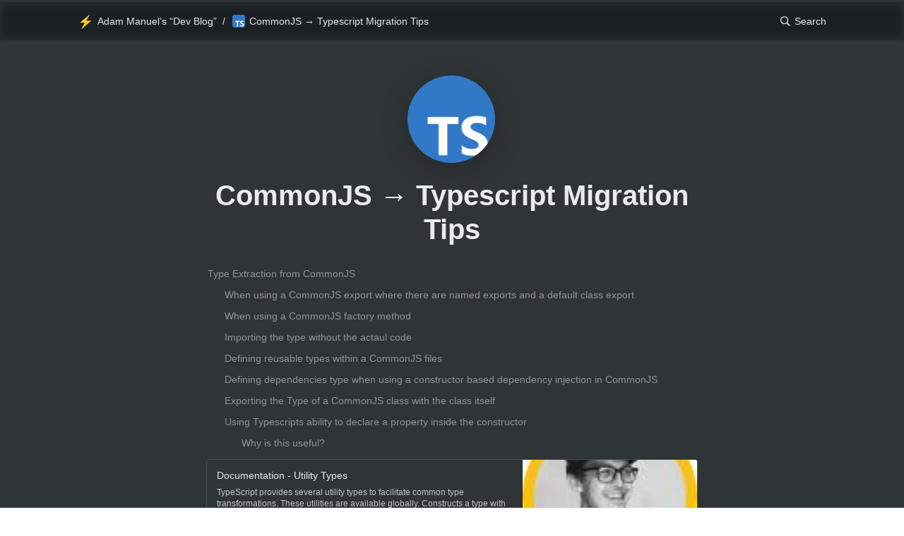

--- FILE ---
content_type: text/html; charset=utf-8
request_url: https://blog.manuel.dev/commonjs--typescript-migration-tips
body_size: 14669
content:
<!DOCTYPE html><html lang="en"><head><link rel="shortcut icon" href="/avatar.jpeg"/><link rel="manifest" href="/manifest.json"/><script type="text/javascript" src="/scripts/hotjar.js"></script><meta charSet="utf-8"/><meta http-equiv="Content-Type" content="text/html; charset=utf-8"/><meta name="viewport" content="width=device-width, initial-scale=1, shrink-to-fit=no"/><meta property="og:description" content="My personal blog to post whatever to"/><meta name="theme-color" content="#EB625A"/><meta property="og:type" content="website"/><meta property="og:title" content="CommonJS →  Typescript Migration Tips"/><meta property="og:site_name" content="Adam Manuel&#x27;s Blog"/><meta name="twitter:title" content="CommonJS →  Typescript Migration Tips"/><meta property="twitter:domain" content="blog.manuel.dev"/><meta name="description" content="My personal blog to post whatever to"/><meta property="og:description" content="My personal blog to post whatever to"/><meta name="twitter:description" content="My personal blog to post whatever to"/><meta name="twitter:card" content="summary"/><link rel="canonical" href="https://blog.manuel.dev/commonjs--typescript-migration-tips"/><meta property="og:url" content="https://blog.manuel.dev/commonjs--typescript-migration-tips"/><meta property="twitter:url" content="https://blog.manuel.dev/commonjs--typescript-migration-tips"/><title>CommonJS →  Typescript Migration Tips</title><meta name="next-head-count" content="18"/><link rel="preload" href="/_next/static/css/2817727bbc70bb5e8da3.css" as="style"/><link rel="stylesheet" href="/_next/static/css/2817727bbc70bb5e8da3.css" data-n-g=""/><link rel="preload" href="/_next/static/css/7d9d24a29e0e6fc69385.css" as="style"/><link rel="stylesheet" href="/_next/static/css/7d9d24a29e0e6fc69385.css" data-n-p=""/><noscript data-n-css=""></noscript><script defer="" nomodule="" src="/_next/static/chunks/polyfills-a40ef1678bae11e696dba45124eadd70.js"></script><script src="/_next/static/chunks/webpack-c3378c865e1b3b345afa.js" defer=""></script><script src="/_next/static/chunks/framework-c93ed74a065331c4bd75.js" defer=""></script><script src="/_next/static/chunks/main-7142576a9e6276b44413.js" defer=""></script><script src="/_next/static/chunks/pages/_app-e753285aeb0fa32607f2.js" defer=""></script><script src="/_next/static/chunks/1bfc9850-e5e9033f2e4f9c61eaf4.js" defer=""></script><script src="/_next/static/chunks/78e521c3-466a0dc17b2392bad5b5.js" defer=""></script><script src="/_next/static/chunks/ae51ba48-7f31b5cf321fe3268476.js" defer=""></script><script src="/_next/static/chunks/d7eeaac4-07e2c37279f27c6f41bc.js" defer=""></script><script src="/_next/static/chunks/171-c29e7ceea65344fd8784.js" defer=""></script><script src="/_next/static/chunks/369-e90e0f218ba4d28d83de.js" defer=""></script><script src="/_next/static/chunks/pages/%5BpageId%5D-c58a0a73d686a97ebdfe.js" defer=""></script><script src="/_next/static/TgGH8nm4OsTNIEIXgXMVg/_buildManifest.js" defer=""></script><script src="/_next/static/TgGH8nm4OsTNIEIXgXMVg/_ssgManifest.js" defer=""></script></head><body><script src="noflash.js"></script><div id="__next"><div class="notion notion-app dark-mode notion-block-28b565ae7ac34e3e892607ee3bb94818"><div class="notion-viewport"></div><div class="notion-frame"><header class="notion-header"><div class="nav-header"><div class="breadcrumbs"><a class="breadcrumb" href="/"><span class="icon notion-page-icon" role="img" aria-label="⚡">⚡</span><span class="title">Adam Manuel’s “Dev Blog”</span></a><span class="spacer">/</span><div class="breadcrumb active"><img class="icon notion-page-icon" src="https://www.notion.so/image/https%3A%2F%2Fs3-us-west-2.amazonaws.com%2Fsecure.notion-static.com%2F9d5d39b1-9fac-4fbc-bd36-b6d168061413%2FTypescript.png?table=block&amp;id=28b565ae-7ac3-4e3e-8926-07ee3bb94818&amp;cache=v2" alt="CommonJS →  Typescript Migration Tips" loading="lazy"/><span class="title">CommonJS →  Typescript Migration Tips</span></div></div><div class="rhs"><div role="button" class="breadcrumb button notion-search-button"><svg class="notion-icon searchIcon" viewBox="0 0 17 17"><path d="M6.78027 13.6729C8.24805 13.6729 9.60156 13.1982 10.709 12.4072L14.875 16.5732C15.0684 16.7666 15.3232 16.8633 15.5957 16.8633C16.167 16.8633 16.5713 16.4238 16.5713 15.8613C16.5713 15.5977 16.4834 15.3516 16.29 15.1582L12.1504 11.0098C13.0205 9.86719 13.5391 8.45215 13.5391 6.91406C13.5391 3.19629 10.498 0.155273 6.78027 0.155273C3.0625 0.155273 0.0214844 3.19629 0.0214844 6.91406C0.0214844 10.6318 3.0625 13.6729 6.78027 13.6729ZM6.78027 12.2139C3.87988 12.2139 1.48047 9.81445 1.48047 6.91406C1.48047 4.01367 3.87988 1.61426 6.78027 1.61426C9.68066 1.61426 12.0801 4.01367 12.0801 6.91406C12.0801 9.81445 9.68066 12.2139 6.78027 12.2139Z"></path></svg><span class="title">Search</span></div></div></div></header><div class="notion-page-scroller"><main class="notion-page notion-page-no-cover notion-page-has-icon notion-page-has-image-icon notion-full-page"><div class="notion-page-icon-wrapper"><img class="notion-page-icon" src="https://www.notion.so/image/https%3A%2F%2Fs3-us-west-2.amazonaws.com%2Fsecure.notion-static.com%2F9d5d39b1-9fac-4fbc-bd36-b6d168061413%2FTypescript.png?table=block&amp;id=28b565ae-7ac3-4e3e-8926-07ee3bb94818&amp;cache=v2" alt="CommonJS →  Typescript Migration Tips" loading="lazy"/></div><h1 class="notion-title">CommonJS →  Typescript Migration Tips</h1><div class="notion-page-content"><article class="notion-page-content-inner"><div class="notion-table-of-contents notion-gray notion-block-fd125655ea5142b789979df90dd1cc53"><a href="#64af3cd4559f458da4eed1c5fb4581d3" class="notion-table-of-contents-item"><span class="notion-table-of-contents-item-body" style="display:inline-block;margin-left:0">Type Extraction from CommonJS</span></a><a href="#abf1eb5f56b640b5b6f4d523481d29ae" class="notion-table-of-contents-item"><span class="notion-table-of-contents-item-body" style="display:inline-block;margin-left:24px">When using a CommonJS export where there are named exports and a default class export</span></a><a href="#1d0be9ad40de46849f968e16052e6ae9" class="notion-table-of-contents-item"><span class="notion-table-of-contents-item-body" style="display:inline-block;margin-left:24px">When using a CommonJS factory method</span></a><a href="#8dac33eb6c8247f9bd811256a6096f43" class="notion-table-of-contents-item"><span class="notion-table-of-contents-item-body" style="display:inline-block;margin-left:24px">Importing the type without the actaul code</span></a><a href="#c3b3557e72144b18b04a95945d812323" class="notion-table-of-contents-item"><span class="notion-table-of-contents-item-body" style="display:inline-block;margin-left:24px">Defining reusable types within a CommonJS files</span></a><a href="#770dcc17c772489f87ccd362e8cbfddb" class="notion-table-of-contents-item"><span class="notion-table-of-contents-item-body" style="display:inline-block;margin-left:24px">Defining dependencies type when using a constructor based dependency injection in CommonJS</span></a><a href="#30e90d6f36de47f1a7f823b5c12ead9e" class="notion-table-of-contents-item"><span class="notion-table-of-contents-item-body" style="display:inline-block;margin-left:24px">Exporting the Type of a CommonJS class with the class itself</span></a><a href="#069ce06751d2468a91c0315edabe89b5" class="notion-table-of-contents-item"><span class="notion-table-of-contents-item-body" style="display:inline-block;margin-left:24px">Using Typescripts ability to declare a property inside the constructor </span></a><a href="#38babce92d3240adb3b9456ce0330077" class="notion-table-of-contents-item"><span class="notion-table-of-contents-item-body" style="display:inline-block;margin-left:48px">Why is this useful?</span></a></div><div class="notion-row"><a target="_blank" rel="noopener noreferrer" class="notion-bookmark notion-block-522c295297fc4ffea253f4372ceabd85" href="https://www.typescriptlang.org/docs/handbook/utility-types.html#partialtype"><div><div class="notion-bookmark-title">Documentation - Utility Types</div><div class="notion-bookmark-description">TypeScript provides several utility types to facilitate common type transformations. These utilities are available globally. Constructs a type with all properties of Type set to optional. This utility will return a type that represents all subsets of a given type. Constructs a type consisting of all properties of Type set to required.</div><div class="notion-bookmark-link"><img src="https://www.typescriptlang.org/favicon-32x32.png?v=8944a05a8b601855de116c8a56d3b3ae" alt="Documentation - Utility Types" loading="lazy"/><div>https://www.typescriptlang.org/docs/handbook/utility-types.html#partialtype</div></div></div><div class="notion-bookmark-image"><img src="https://avatars.githubusercontent.com/u/49038?s=100&amp;u=0b9ac5bf42a8ea2543a05191e150e0213456744e&amp;v=4" alt="Documentation - Utility Types" loading="lazy"/></div></a></div><div class="notion-blank notion-block-65f16b5986ee4fefbc7075ac84c4db3c"> </div><h2 class="notion-h notion-h1 notion-h-indent-0 notion-block-64af3cd4559f458da4eed1c5fb4581d3" data-id="64af3cd4559f458da4eed1c5fb4581d3"><span><div id="64af3cd4559f458da4eed1c5fb4581d3" class="notion-header-anchor"></div><a class="notion-hash-link" href="#64af3cd4559f458da4eed1c5fb4581d3" title="Type Extraction from CommonJS"><svg viewBox="0 0 16 16" width="16" height="16"><path fill-rule="evenodd" d="M7.775 3.275a.75.75 0 001.06 1.06l1.25-1.25a2 2 0 112.83 2.83l-2.5 2.5a2 2 0 01-2.83 0 .75.75 0 00-1.06 1.06 3.5 3.5 0 004.95 0l2.5-2.5a3.5 3.5 0 00-4.95-4.95l-1.25 1.25zm-4.69 9.64a2 2 0 010-2.83l2.5-2.5a2 2 0 012.83 0 .75.75 0 001.06-1.06 3.5 3.5 0 00-4.95 0l-2.5 2.5a3.5 3.5 0 004.95 4.95l1.25-1.25a.75.75 0 00-1.06-1.06l-1.25 1.25a2 2 0 01-2.83 0z"></path></svg></a><span class="notion-h-title">Type Extraction from CommonJS</span></span></h2><h3 class="notion-h notion-h2 notion-h-indent-1 notion-block-abf1eb5f56b640b5b6f4d523481d29ae" data-id="abf1eb5f56b640b5b6f4d523481d29ae"><span><div id="abf1eb5f56b640b5b6f4d523481d29ae" class="notion-header-anchor"></div><a class="notion-hash-link" href="#abf1eb5f56b640b5b6f4d523481d29ae" title="When using a CommonJS export where there are named exports and a default class export"><svg viewBox="0 0 16 16" width="16" height="16"><path fill-rule="evenodd" d="M7.775 3.275a.75.75 0 001.06 1.06l1.25-1.25a2 2 0 112.83 2.83l-2.5 2.5a2 2 0 01-2.83 0 .75.75 0 00-1.06 1.06 3.5 3.5 0 004.95 0l2.5-2.5a3.5 3.5 0 00-4.95-4.95l-1.25 1.25zm-4.69 9.64a2 2 0 010-2.83l2.5-2.5a2 2 0 012.83 0 .75.75 0 001.06-1.06 3.5 3.5 0 00-4.95 0l-2.5 2.5a3.5 3.5 0 004.95 4.95l1.25-1.25a.75.75 0 00-1.06-1.06l-1.25 1.25a2 2 0 01-2.83 0z"></path></svg></a><span class="notion-h-title">When using a CommonJS export where there are named exports <span class="notion-inline-underscore"><b>and</b></span> a default class export</span></span></h3><div class="notion-text notion-block-d351ffdcf8dd47ff89f28dabbb40f809">To access the type of the class instance and not the constructor, you must use the <code class="notion-inline-code">prototype</code> named export</div><pre class="notion-code"><code class="language-typescript"><span class="token keyword">class</span> <span class="token class-name">Example</span> <span class="token punctuation">{</span>
	<span class="token keyword">public</span> integrationConfigurationRepository<span class="token operator">:</span> IntegrationConfigurationRepository<span class="token punctuation">;</span>

	<span class="token keyword">constructor</span><span class="token punctuation">(</span>
    <span class="token keyword">private</span> companyService<span class="token operator">:</span> <span class="token keyword">typeof</span> CompanyService<span class="token punctuation">,</span>
    <span class="token keyword">private</span> projectService<span class="token operator">:</span> <span class="token keyword">typeof</span> ProjectService<span class="token punctuation">,</span>
    <span class="token keyword">private</span> tokenService<span class="token operator">:</span> InstanceType<span class="token operator">&lt;</span><span class="token keyword">typeof</span> TokenService<span class="token operator">></span><span class="token punctuation">,</span>
    <span class="token keyword">private</span> urlGenerator<span class="token operator">:</span> InstanceType<span class="token operator">&lt;</span><span class="token keyword">typeof</span> UrlGenerator<span class="token operator">></span><span class="token punctuation">,</span>
  <span class="token punctuation">)</span> <span class="token punctuation">{</span>
    <span class="token keyword">this</span><span class="token punctuation">.</span>integrationConfigurationRepository <span class="token operator">=</span> <span class="token keyword">new</span> <span class="token class-name">IntegrationConfigurationRepository</span><span class="token punctuation">(</span><span class="token punctuation">)</span><span class="token punctuation">;</span>
  <span class="token punctuation">}</span>
<span class="token punctuation">{</span></code></pre><div class="notion-blank notion-block-8fbe6aabdc52419bbc14fadb57936e8d"> </div><h3 class="notion-h notion-h2 notion-h-indent-1 notion-block-1d0be9ad40de46849f968e16052e6ae9" data-id="1d0be9ad40de46849f968e16052e6ae9"><span><div id="1d0be9ad40de46849f968e16052e6ae9" class="notion-header-anchor"></div><a class="notion-hash-link" href="#1d0be9ad40de46849f968e16052e6ae9" title="When using a CommonJS factory method"><svg viewBox="0 0 16 16" width="16" height="16"><path fill-rule="evenodd" d="M7.775 3.275a.75.75 0 001.06 1.06l1.25-1.25a2 2 0 112.83 2.83l-2.5 2.5a2 2 0 01-2.83 0 .75.75 0 00-1.06 1.06 3.5 3.5 0 004.95 0l2.5-2.5a3.5 3.5 0 00-4.95-4.95l-1.25 1.25zm-4.69 9.64a2 2 0 010-2.83l2.5-2.5a2 2 0 012.83 0 .75.75 0 001.06-1.06 3.5 3.5 0 00-4.95 0l-2.5 2.5a3.5 3.5 0 004.95 4.95l1.25-1.25a.75.75 0 00-1.06-1.06l-1.25 1.25a2 2 0 01-2.83 0z"></path></svg></a><span class="notion-h-title">When using a CommonJS factory method</span></span></h3><div class="notion-text notion-block-000c528f447f4c468cefa8be555bcd14">To access the type of the instance the factory creates, you must use <code class="notion-inline-code">ReturnType&lt;typeof Logger&gt;</code> where Logger is the factory method. </div><pre class="notion-code"><code class="language-typescript"><span class="token keyword">class</span> <span class="token class-name">Example</span> <span class="token punctuation">{</span>
	<span class="token keyword">public</span> integrationConfigurationRepository<span class="token operator">:</span> IntegrationConfigurationRepository<span class="token punctuation">;</span>

	<span class="token keyword">constructor</span><span class="token punctuation">(</span>
    <span class="token keyword">private</span> logger<span class="token operator">:</span> ReturnType<span class="token operator">&lt;</span><span class="token keyword">typeof</span> Logger<span class="token operator">></span><span class="token punctuation">,</span>
    <span class="token keyword">private</span> notificationService<span class="token operator">:</span> ReturnType<span class="token operator">&lt;</span><span class="token keyword">typeof</span> NotificationService<span class="token operator">></span><span class="token punctuation">,</span>
	  <span class="token punctuation">)</span> <span class="token punctuation">{</span>
    <span class="token keyword">this</span><span class="token punctuation">.</span>integrationConfigurationRepository <span class="token operator">=</span> <span class="token keyword">new</span> <span class="token class-name">IntegrationConfigurationRepository</span><span class="token punctuation">(</span><span class="token punctuation">)</span><span class="token punctuation">;</span>
  <span class="token punctuation">}</span>
<span class="token punctuation">{</span></code></pre><div class="notion-blank notion-block-a6763eccc84b4ef4809e5829fdec615b"> </div><h3 class="notion-h notion-h2 notion-h-indent-1 notion-block-8dac33eb6c8247f9bd811256a6096f43" data-id="8dac33eb6c8247f9bd811256a6096f43"><span><div id="8dac33eb6c8247f9bd811256a6096f43" class="notion-header-anchor"></div><a class="notion-hash-link" href="#8dac33eb6c8247f9bd811256a6096f43" title="Importing the type without the actaul code"><svg viewBox="0 0 16 16" width="16" height="16"><path fill-rule="evenodd" d="M7.775 3.275a.75.75 0 001.06 1.06l1.25-1.25a2 2 0 112.83 2.83l-2.5 2.5a2 2 0 01-2.83 0 .75.75 0 00-1.06 1.06 3.5 3.5 0 004.95 0l2.5-2.5a3.5 3.5 0 00-4.95-4.95l-1.25 1.25zm-4.69 9.64a2 2 0 010-2.83l2.5-2.5a2 2 0 012.83 0 .75.75 0 001.06-1.06 3.5 3.5 0 00-4.95 0l-2.5 2.5a3.5 3.5 0 004.95 4.95l1.25-1.25a.75.75 0 00-1.06-1.06l-1.25 1.25a2 2 0 01-2.83 0z"></path></svg></a><span class="notion-h-title">Importing the type without the actaul code</span></span></h3><div class="notion-text notion-block-08827c26c3a44153957fd31eb0b0d0ba">When using the <code class="notion-inline-code">import</code> syntax you can import the type <span class="notion-inline-underscore"><b>ONLY</b></span> by using the <code class="notion-inline-code">type</code> keyword after <code class="notion-inline-code">import</code><div class="notion-text-children"><pre class="notion-code"><code class="language-typescript"><span class="token keyword">import</span> <span class="token keyword">type</span> <span class="token punctuation">{</span> UserRef <span class="token punctuation">}</span> <span class="token keyword">from</span> <span class="token string">'../../../generic_company/domain/common'</span><span class="token punctuation">;</span></code></pre></div></div><div class="notion-text notion-block-0ee322fd246841fcafdfe8b3946828e5">When the typescript gets compiled to JS, it will <span class="notion-inline-underscore"><b>NOT</b></span> import the code from that import, and will instead ignore the import completely since JS cannot use types. It <span class="notion-inline-underscore"><b>WILL</b></span> still include the JSDoc typings, allowing you to have code completion without increasing the load time of the file</div><div class="notion-blank notion-block-c9a2eeca51124b809545ab232e0c7cc8"> </div><h3 class="notion-h notion-h2 notion-h-indent-1 notion-block-c3b3557e72144b18b04a95945d812323" data-id="c3b3557e72144b18b04a95945d812323"><span><div id="c3b3557e72144b18b04a95945d812323" class="notion-header-anchor"></div><a class="notion-hash-link" href="#c3b3557e72144b18b04a95945d812323" title="Defining reusable types within a CommonJS files"><svg viewBox="0 0 16 16" width="16" height="16"><path fill-rule="evenodd" d="M7.775 3.275a.75.75 0 001.06 1.06l1.25-1.25a2 2 0 112.83 2.83l-2.5 2.5a2 2 0 01-2.83 0 .75.75 0 00-1.06 1.06 3.5 3.5 0 004.95 0l2.5-2.5a3.5 3.5 0 00-4.95-4.95l-1.25 1.25zm-4.69 9.64a2 2 0 010-2.83l2.5-2.5a2 2 0 012.83 0 .75.75 0 001.06-1.06 3.5 3.5 0 00-4.95 0l-2.5 2.5a3.5 3.5 0 004.95 4.95l1.25-1.25a.75.75 0 00-1.06-1.06l-1.25 1.25a2 2 0 01-2.83 0z"></path></svg></a><span class="notion-h-title">Defining reusable types within a CommonJS files</span></span></h3><div class="notion-text notion-block-8279ae3fb636423b9e72d58d5665e538">To defined a reusable type definition within a CommonJS file, you must use <code class="notion-inline-code">@typedef</code> and define the type as if it&#x27;s a normal JSDoc comment. </div><div class="notion-text notion-block-ef513383c8a4481a96573e692dcebe25">When importing from that CommonJS file in Typescript, it will let you import the type definition explicitly. </div><pre class="notion-code"><code class="language-javascript"><span class="token comment">/**
 * @typedef {import('generic_company/domain/company/Company') &amp; import('lib/entities/Company.entity').Company} CompanyEntity Company Schema &amp; Company Entity TypeDef
 */</span>

<span class="token comment">//////////////////////////////////////////////////////////////////////////////////////////////////////////////////////////////////////////////////////////</span>

<span class="token comment">/**
 * @typedef {DEFINE_TYPE_HERE} EXPORTED_TYPE_NAME
 */</span></code></pre><div class="notion-blank notion-block-d9d9b68e3063462a8d1f2d9d8e02495b"> </div><h3 class="notion-h notion-h2 notion-h-indent-1 notion-block-770dcc17c772489f87ccd362e8cbfddb" data-id="770dcc17c772489f87ccd362e8cbfddb"><span><div id="770dcc17c772489f87ccd362e8cbfddb" class="notion-header-anchor"></div><a class="notion-hash-link" href="#770dcc17c772489f87ccd362e8cbfddb" title="Defining dependencies type when using a constructor based dependency injection in CommonJS"><svg viewBox="0 0 16 16" width="16" height="16"><path fill-rule="evenodd" d="M7.775 3.275a.75.75 0 001.06 1.06l1.25-1.25a2 2 0 112.83 2.83l-2.5 2.5a2 2 0 01-2.83 0 .75.75 0 00-1.06 1.06 3.5 3.5 0 004.95 0l2.5-2.5a3.5 3.5 0 00-4.95-4.95l-1.25 1.25zm-4.69 9.64a2 2 0 010-2.83l2.5-2.5a2 2 0 012.83 0 .75.75 0 001.06-1.06 3.5 3.5 0 00-4.95 0l-2.5 2.5a3.5 3.5 0 004.95 4.95l1.25-1.25a.75.75 0 00-1.06-1.06l-1.25 1.25a2 2 0 01-2.83 0z"></path></svg></a><span class="notion-h-title">Defining dependencies type when using a constructor based dependency injection in CommonJS</span></span></h3><pre class="notion-code"><code class="language-javascript"><span class="token comment">/**
 * @this
 * @param {import('generic_company/infrastructure/repositories/company/CompanyRepository.js')} companyRepository
 */</span>
<span class="token function">constructor</span><span class="token punctuation">(</span><span class="token parameter">companyRepository</span><span class="token punctuation">)</span> <span class="token punctuation">{</span>
  <span class="token keyword">this</span><span class="token punctuation">.</span>companyRepository <span class="token operator">=</span> companyRepository<span class="token punctuation">;</span>
<span class="token punctuation">}</span></code></pre><div class="notion-blank notion-block-0b3d2c2699214959869d7443f7c2a81d"> </div><h3 class="notion-h notion-h2 notion-h-indent-1 notion-block-30e90d6f36de47f1a7f823b5c12ead9e" data-id="30e90d6f36de47f1a7f823b5c12ead9e"><span><div id="30e90d6f36de47f1a7f823b5c12ead9e" class="notion-header-anchor"></div><a class="notion-hash-link" href="#30e90d6f36de47f1a7f823b5c12ead9e" title="Exporting the Type of a CommonJS class with the class itself"><svg viewBox="0 0 16 16" width="16" height="16"><path fill-rule="evenodd" d="M7.775 3.275a.75.75 0 001.06 1.06l1.25-1.25a2 2 0 112.83 2.83l-2.5 2.5a2 2 0 01-2.83 0 .75.75 0 00-1.06 1.06 3.5 3.5 0 004.95 0l2.5-2.5a3.5 3.5 0 00-4.95-4.95l-1.25 1.25zm-4.69 9.64a2 2 0 010-2.83l2.5-2.5a2 2 0 012.83 0 .75.75 0 001.06-1.06 3.5 3.5 0 00-4.95 0l-2.5 2.5a3.5 3.5 0 004.95 4.95l1.25-1.25a.75.75 0 00-1.06-1.06l-1.25 1.25a2 2 0 01-2.83 0z"></path></svg></a><span class="notion-h-title">Exporting the Type of a CommonJS class with the class itself</span></span></h3><div class="notion-text notion-block-1b525c92f07e4b8fad04ed57eb1e27fd">This is a nice pattern to use, because it allows you to more easily import the type without the class in TS. You don&#x27;t need to use typeof all over your codebase, and the <code class="notion-inline-code">tsc</code> has an easier time with it. </div><pre class="notion-code"><code class="language-javascript"><span class="token comment">/////////////////////////////////////////////////////////////////////</span>
<span class="token comment">// lib/CompanyRepository.js /////////////////////////////////////////</span>
<span class="token comment">/////////////////////////////////////////////////////////////////////</span>

<span class="token comment">/**
 * @typedef {typeof CompanyRepository} CompanyRepositoryI
 */</span>
module<span class="token punctuation">.</span>exports <span class="token operator">=</span> CompanyRepository<span class="token punctuation">;</span>

<span class="token comment">/////////////////////////////////////////////////////////////////////</span>
<span class="token comment">// index.ts /////////////////////////////////////////////////////////</span>
<span class="token comment">/////////////////////////////////////////////////////////////////////</span>

<span class="token keyword">import</span> <span class="token punctuation">{</span> CompanyRepository<span class="token punctuation">,</span> CompanyRepositoryI <span class="token punctuation">}</span> <span class="token keyword">from</span> <span class="token string">'./lib/CompanyRepository'</span></code></pre><div class="notion-blank notion-block-73f9c448fce044678179108c8e0a844e"> </div><div class="notion-blank notion-block-21a3d4c5793548398efb37a2db5c6838"> </div><h3 class="notion-h notion-h2 notion-h-indent-1 notion-block-069ce06751d2468a91c0315edabe89b5" data-id="069ce06751d2468a91c0315edabe89b5"><span><div id="069ce06751d2468a91c0315edabe89b5" class="notion-header-anchor"></div><a class="notion-hash-link" href="#069ce06751d2468a91c0315edabe89b5" title="Using Typescripts ability to declare a property inside the constructor "><svg viewBox="0 0 16 16" width="16" height="16"><path fill-rule="evenodd" d="M7.775 3.275a.75.75 0 001.06 1.06l1.25-1.25a2 2 0 112.83 2.83l-2.5 2.5a2 2 0 01-2.83 0 .75.75 0 00-1.06 1.06 3.5 3.5 0 004.95 0l2.5-2.5a3.5 3.5 0 00-4.95-4.95l-1.25 1.25zm-4.69 9.64a2 2 0 010-2.83l2.5-2.5a2 2 0 012.83 0 .75.75 0 001.06-1.06 3.5 3.5 0 00-4.95 0l-2.5 2.5a3.5 3.5 0 004.95 4.95l1.25-1.25a.75.75 0 00-1.06-1.06l-1.25 1.25a2 2 0 01-2.83 0z"></path></svg></a><span class="notion-h-title">Using Typescripts ability to declare a property inside the constructor </span></span></h3><h4 class="notion-h notion-h3 notion-h-indent-2 notion-block-38babce92d3240adb3b9456ce0330077" data-id="38babce92d3240adb3b9456ce0330077"><span><div id="38babce92d3240adb3b9456ce0330077" class="notion-header-anchor"></div><a class="notion-hash-link" href="#38babce92d3240adb3b9456ce0330077" title="Why is this useful?"><svg viewBox="0 0 16 16" width="16" height="16"><path fill-rule="evenodd" d="M7.775 3.275a.75.75 0 001.06 1.06l1.25-1.25a2 2 0 112.83 2.83l-2.5 2.5a2 2 0 01-2.83 0 .75.75 0 00-1.06 1.06 3.5 3.5 0 004.95 0l2.5-2.5a3.5 3.5 0 00-4.95-4.95l-1.25 1.25zm-4.69 9.64a2 2 0 010-2.83l2.5-2.5a2 2 0 012.83 0 .75.75 0 001.06-1.06 3.5 3.5 0 00-4.95 0l-2.5 2.5a3.5 3.5 0 004.95 4.95l1.25-1.25a.75.75 0 00-1.06-1.06l-1.25 1.25a2 2 0 01-2.83 0z"></path></svg></a><span class="notion-h-title">Why is this useful?</span></span></h4><div class="notion-text notion-block-b09982d82d094bd789402677c49a3d7d">This allows you to eaily dependency inject any of the required dependencies of the class while keeping the type information for the newly defined property. While that might seem like a decent trade-off already the other aspect is the ability to inject mock dependencies during Unit Tests to have full control of the dependencies when testing this classes functionality. </div><div class="notion-blank notion-block-00e0028b08504bed916bfc359df1029d"> </div><details class="notion-toggle notion-block-078c7d5b1b0e436abc8251ad7399cb25"><summary>CommonJS</summary><div><pre class="notion-code"><code class="language-typescript">	<span class="token keyword">private</span> assignmentService<span class="token operator">:</span> <span class="token keyword">typeof</span> AssignmentService<span class="token punctuation">;</span>
  <span class="token keyword">private</span> userService<span class="token operator">:</span> <span class="token keyword">import</span><span class="token punctuation">(</span><span class="token string">'lib/services/user/UserService'</span><span class="token punctuation">)</span><span class="token punctuation">;</span>
  <span class="token keyword">private</span> legacyUserService<span class="token operator">:</span> <span class="token keyword">import</span><span class="token punctuation">(</span><span class="token string">'generic_company/app/user/UserService'</span><span class="token punctuation">)</span><span class="token punctuation">;</span>
  <span class="token keyword">private</span> legacyCompanyService<span class="token operator">:</span> <span class="token keyword">import</span><span class="token punctuation">(</span><span class="token string">'generic_company/app/company/CompanyService'</span><span class="token punctuation">)</span><span class="token punctuation">;</span>
  <span class="token keyword">private</span> projectService<span class="token operator">:</span> <span class="token keyword">import</span><span class="token punctuation">(</span><span class="token string">'generic_company/app/project/ProjectService'</span><span class="token punctuation">)</span><span class="token punctuation">;</span>
  <span class="token keyword">private</span> integrationAttach<span class="token operator">:</span> AttachDocuments<span class="token punctuation">;</span>
  <span class="token keyword">private</span> tokenService<span class="token operator">:</span> <span class="token keyword">import</span><span class="token punctuation">(</span><span class="token string">'generic_company/app/project/TokenService'</span><span class="token punctuation">)</span><span class="token punctuation">;</span>
  <span class="token keyword">private</span> notificationService<span class="token operator">:</span> <span class="token keyword">import</span><span class="token punctuation">(</span><span class="token string">'lib/services/NotificationService'</span><span class="token punctuation">)</span><span class="token punctuation">;</span>
  <span class="token keyword">private</span> claimService<span class="token operator">:</span> <span class="token keyword">typeof</span> ClaimService<span class="token punctuation">;</span>

  <span class="token keyword">constructor</span><span class="token punctuation">(</span>
    <span class="token punctuation">{</span>
      userService <span class="token operator">=</span> <span class="token function">UserService</span><span class="token punctuation">(</span><span class="token punctuation">)</span><span class="token punctuation">,</span>
      legacyUserService <span class="token operator">=</span> UserFactory<span class="token punctuation">.</span><span class="token function">userService</span><span class="token punctuation">(</span><span class="token punctuation">)</span><span class="token punctuation">,</span>
      legacyCompanyService <span class="token operator">=</span> CompanyFactory<span class="token punctuation">.</span><span class="token function">companyService</span><span class="token punctuation">(</span><span class="token punctuation">)</span><span class="token punctuation">,</span>
      projectService <span class="token operator">=</span> ProjectFactory<span class="token punctuation">.</span><span class="token function">projectService</span><span class="token punctuation">(</span><span class="token punctuation">)</span><span class="token punctuation">,</span>
      integrationAttach <span class="token operator">=</span> <span class="token keyword">new</span> <span class="token class-name">AttachDocuments</span><span class="token punctuation">(</span><span class="token punctuation">)</span><span class="token punctuation">,</span>
      tokenService <span class="token operator">=</span> <span class="token function">TokenService</span><span class="token punctuation">(</span><span class="token punctuation">)</span><span class="token punctuation">,</span>
      notificationService <span class="token operator">=</span> LegacyFactory<span class="token punctuation">.</span><span class="token function">notificationService</span><span class="token punctuation">(</span><span class="token punctuation">)</span><span class="token punctuation">,</span>
      claimService <span class="token operator">=</span> ClaimService<span class="token punctuation">,</span>
      assignmentService <span class="token operator">=</span> AssignmentService<span class="token punctuation">,</span>
    <span class="token punctuation">}</span> <span class="token operator">=</span> <span class="token punctuation">{</span>
      userService<span class="token operator">:</span> <span class="token function">UserService</span><span class="token punctuation">(</span><span class="token punctuation">)</span><span class="token punctuation">,</span>
      legacyUserService<span class="token operator">:</span> UserFactory<span class="token punctuation">.</span><span class="token function">userService</span><span class="token punctuation">(</span><span class="token punctuation">)</span><span class="token punctuation">,</span>
      legacyCompanyService<span class="token operator">:</span> CompanyFactory<span class="token punctuation">.</span><span class="token function">companyService</span><span class="token punctuation">(</span><span class="token punctuation">)</span><span class="token punctuation">,</span>
      projectService<span class="token operator">:</span> ProjectFactory<span class="token punctuation">.</span><span class="token function">projectService</span><span class="token punctuation">(</span><span class="token punctuation">)</span><span class="token punctuation">,</span>
      integrationAttach<span class="token operator">:</span> <span class="token keyword">new</span> <span class="token class-name">AttachDocuments</span><span class="token punctuation">(</span><span class="token punctuation">)</span><span class="token punctuation">,</span>
      tokenService<span class="token operator">:</span> <span class="token function">TokenService</span><span class="token punctuation">(</span><span class="token punctuation">)</span><span class="token punctuation">,</span>
      notificationService<span class="token operator">:</span> LegacyFactory<span class="token punctuation">.</span><span class="token function">notificationService</span><span class="token punctuation">(</span><span class="token punctuation">)</span><span class="token punctuation">,</span>
      claimService<span class="token operator">:</span> ClaimService<span class="token punctuation">,</span>
      assignmentService<span class="token operator">:</span> AssignmentService<span class="token punctuation">,</span>
    <span class="token punctuation">}</span>
  <span class="token punctuation">)</span> <span class="token punctuation">{</span>
    <span class="token keyword">this</span><span class="token punctuation">.</span>assignmentService <span class="token operator">=</span> assignmentService<span class="token punctuation">;</span>
    <span class="token keyword">this</span><span class="token punctuation">.</span>userService <span class="token operator">=</span> userService<span class="token punctuation">;</span>
    <span class="token keyword">this</span><span class="token punctuation">.</span>legacyUserService <span class="token operator">=</span> legacyUserService<span class="token punctuation">;</span>
    <span class="token keyword">this</span><span class="token punctuation">.</span>legacyCompanyService <span class="token operator">=</span> legacyCompanyService<span class="token punctuation">;</span>
    <span class="token keyword">this</span><span class="token punctuation">.</span>projectService <span class="token operator">=</span> projectService<span class="token punctuation">;</span>
    <span class="token keyword">this</span><span class="token punctuation">.</span>integrationAttach <span class="token operator">=</span> integrationAttach<span class="token punctuation">;</span>
    <span class="token keyword">this</span><span class="token punctuation">.</span>tokenService <span class="token operator">=</span> tokenService<span class="token punctuation">;</span>
    <span class="token keyword">this</span><span class="token punctuation">.</span>notificationService <span class="token operator">=</span> notificationService<span class="token punctuation">;</span>
    <span class="token keyword">this</span><span class="token punctuation">.</span>claimService <span class="token operator">=</span> claimService<span class="token punctuation">;</span>
  <span class="token punctuation">}</span></code></pre></div></details><div class="notion-text notion-block-e3714658ae564ccbb75f4e34c7ebfe66">         <span class="notion-gray"><b>VS</b></span></div><details class="notion-toggle notion-block-95725adf8c2e4d6eb8e38e55ef7d9374"><summary>Typescript</summary><div><pre class="notion-code"><code class="language-typescript">	<span class="token keyword">constructor</span><span class="token punctuation">(</span>
    <span class="token keyword">private</span> userService <span class="token operator">=</span> <span class="token function">UserService</span><span class="token punctuation">(</span><span class="token punctuation">)</span><span class="token punctuation">,</span>
    <span class="token keyword">private</span> legacyUserService <span class="token operator">=</span> UserFactory<span class="token punctuation">.</span><span class="token function">userService</span><span class="token punctuation">(</span><span class="token punctuation">)</span><span class="token punctuation">,</span>
    <span class="token keyword">private</span> legacyCompanyService <span class="token operator">=</span> CompanyFactory<span class="token punctuation">.</span><span class="token function">companyService</span><span class="token punctuation">(</span><span class="token punctuation">)</span><span class="token punctuation">,</span>
    <span class="token keyword">private</span> projectService <span class="token operator">=</span> ProjectFactory<span class="token punctuation">.</span><span class="token function">projectService</span><span class="token punctuation">(</span><span class="token punctuation">)</span><span class="token punctuation">,</span>
    <span class="token keyword">private</span> integrationAttach <span class="token operator">=</span> <span class="token keyword">new</span> <span class="token class-name">AttachDocuments</span><span class="token punctuation">(</span><span class="token punctuation">)</span><span class="token punctuation">,</span>
    <span class="token keyword">private</span> tokenService <span class="token operator">=</span> <span class="token function">TokenService</span><span class="token punctuation">(</span><span class="token punctuation">)</span><span class="token punctuation">,</span>
    <span class="token keyword">private</span> notificationService <span class="token operator">=</span> LegacyFactory<span class="token punctuation">.</span><span class="token function">notificationService</span><span class="token punctuation">(</span><span class="token punctuation">)</span><span class="token punctuation">,</span>
    <span class="token keyword">private</span> claimService <span class="token operator">=</span> ClaimService<span class="token punctuation">,</span>
    <span class="token keyword">private</span> assignmentService <span class="token operator">=</span> AssignmentService
  <span class="token punctuation">)</span> <span class="token punctuation">{</span><span class="token punctuation">}</span></code></pre></div></details><div class="notion-blank notion-block-006e536ded1c4943a908ef5258aa2b75"> </div></article></div></main><footer class="styles_footer__1r_c6"><div class="styles_copyright__3kWHj">Copyright 2022 <!-- -->Adam Manuel</div><div class="styles_social__235gY"><a class="styles_wordle__xvuzp" href="https://wordle.manuel.dev" title="Wordle with Friends" target="_blank" rel="noopener noreferrer"><svg stroke="currentColor" fill="currentColor" stroke-width="0" viewBox="0 0 24 24" height="1em" width="1em" xmlns="http://www.w3.org/2000/svg"><g><path fill="none" d="M0 0h24v24H0z"></path><path d="M21 3v18H3V3h18zm-8.001 3h-2L6.6 17h2.154l1.199-3h4.09l1.201 3h2.155l-4.4-11zm-1 2.885L13.244 12h-2.492l1.247-3.115z"></path></g></svg></a><a class="styles_resume__1_SSf" href="https://adam.manuel.dev" title="Adam Manuel&#x27;s Resume" target="_blank" rel="noopener noreferrer"><svg stroke="currentColor" fill="currentColor" stroke-width="0" viewBox="0 0 448 512" height="1em" width="1em" xmlns="http://www.w3.org/2000/svg"><path d="M64 224h13.5c24.7 56.5 80.9 96 146.5 96s121.8-39.5 146.5-96H384c8.8 0 16-7.2 16-16v-96c0-8.8-7.2-16-16-16h-13.5C345.8 39.5 289.6 0 224 0S102.2 39.5 77.5 96H64c-8.8 0-16 7.2-16 16v96c0 8.8 7.2 16 16 16zm40-88c0-22.1 21.5-40 48-40h144c26.5 0 48 17.9 48 40v24c0 53-43 96-96 96h-48c-53 0-96-43-96-96v-24zm72 72l12-36 36-12-36-12-12-36-12 36-36 12 36 12 12 36zm151.6 113.4C297.7 340.7 262.2 352 224 352s-73.7-11.3-103.6-30.6C52.9 328.5 0 385 0 454.4v9.6c0 26.5 21.5 48 48 48h80v-64c0-17.7 14.3-32 32-32h128c17.7 0 32 14.3 32 32v64h80c26.5 0 48-21.5 48-48v-9.6c0-69.4-52.9-125.9-120.4-133zM272 448c-8.8 0-16 7.2-16 16s7.2 16 16 16 16-7.2 16-16-7.2-16-16-16zm-96 0c-8.8 0-16 7.2-16 16v48h32v-48c0-8.8-7.2-16-16-16z"></path></svg></a><a class="styles_github__32xIr" href="https://github.com/adammanuel-dev" title="GitHub @adammanuel-dev" target="_blank" rel="noopener noreferrer"><svg stroke="currentColor" fill="currentColor" stroke-width="0" viewBox="0 0 496 512" height="1em" width="1em" xmlns="http://www.w3.org/2000/svg"><path d="M165.9 397.4c0 2-2.3 3.6-5.2 3.6-3.3.3-5.6-1.3-5.6-3.6 0-2 2.3-3.6 5.2-3.6 3-.3 5.6 1.3 5.6 3.6zm-31.1-4.5c-.7 2 1.3 4.3 4.3 4.9 2.6 1 5.6 0 6.2-2s-1.3-4.3-4.3-5.2c-2.6-.7-5.5.3-6.2 2.3zm44.2-1.7c-2.9.7-4.9 2.6-4.6 4.9.3 2 2.9 3.3 5.9 2.6 2.9-.7 4.9-2.6 4.6-4.6-.3-1.9-3-3.2-5.9-2.9zM244.8 8C106.1 8 0 113.3 0 252c0 110.9 69.8 205.8 169.5 239.2 12.8 2.3 17.3-5.6 17.3-12.1 0-6.2-.3-40.4-.3-61.4 0 0-70 15-84.7-29.8 0 0-11.4-29.1-27.8-36.6 0 0-22.9-15.7 1.6-15.4 0 0 24.9 2 38.6 25.8 21.9 38.6 58.6 27.5 72.9 20.9 2.3-16 8.8-27.1 16-33.7-55.9-6.2-112.3-14.3-112.3-110.5 0-27.5 7.6-41.3 23.6-58.9-2.6-6.5-11.1-33.3 2.6-67.9 20.9-6.5 69 27 69 27 20-5.6 41.5-8.5 62.8-8.5s42.8 2.9 62.8 8.5c0 0 48.1-33.6 69-27 13.7 34.7 5.2 61.4 2.6 67.9 16 17.7 25.8 31.5 25.8 58.9 0 96.5-58.9 104.2-114.8 110.5 9.2 7.9 17 22.9 17 46.4 0 33.7-.3 75.4-.3 83.6 0 6.5 4.6 14.4 17.3 12.1C428.2 457.8 496 362.9 496 252 496 113.3 383.5 8 244.8 8zM97.2 352.9c-1.3 1-1 3.3.7 5.2 1.6 1.6 3.9 2.3 5.2 1 1.3-1 1-3.3-.7-5.2-1.6-1.6-3.9-2.3-5.2-1zm-10.8-8.1c-.7 1.3.3 2.9 2.3 3.9 1.6 1 3.6.7 4.3-.7.7-1.3-.3-2.9-2.3-3.9-2-.6-3.6-.3-4.3.7zm32.4 35.6c-1.6 1.3-1 4.3 1.3 6.2 2.3 2.3 5.2 2.6 6.5 1 1.3-1.3.7-4.3-1.3-6.2-2.2-2.3-5.2-2.6-6.5-1zm-11.4-14.7c-1.6 1-1.6 3.6 0 5.9 1.6 2.3 4.3 3.3 5.6 2.3 1.6-1.3 1.6-3.9 0-6.2-1.4-2.3-4-3.3-5.6-2z"></path></svg></a><a class="styles_linkedin__1XGvB" href="https://www.linkedin.com/in/adam-manuel" title="LinkedIn Adam Manuel" target="_blank" rel="noopener noreferrer"><svg stroke="currentColor" fill="currentColor" stroke-width="0" viewBox="0 0 448 512" height="1em" width="1em" xmlns="http://www.w3.org/2000/svg"><path d="M416 32H31.9C14.3 32 0 46.5 0 64.3v383.4C0 465.5 14.3 480 31.9 480H416c17.6 0 32-14.5 32-32.3V64.3c0-17.8-14.4-32.3-32-32.3zM135.4 416H69V202.2h66.5V416zm-33.2-243c-21.3 0-38.5-17.3-38.5-38.5S80.9 96 102.2 96c21.2 0 38.5 17.3 38.5 38.5 0 21.3-17.2 38.5-38.5 38.5zm282.1 243h-66.4V312c0-24.8-.5-56.7-34.5-56.7-34.6 0-39.9 27-39.9 54.9V416h-66.4V202.2h63.7v29.2h.9c8.9-16.8 30.6-34.5 62.9-34.5 67.2 0 79.7 44.3 79.7 101.9V416z"></path></svg></a></div></footer></div></div></div></div><script id="__NEXT_DATA__" type="application/json">{"props":{"pageProps":{"site":{"domain":"blog.manuel.dev","name":"Adam Manuel's Blog","rootNotionPageId":"a044322d56d1482da8b521736d56284c","rootNotionSpaceId":null,"description":"My personal blog to post whatever to"},"recordMap":{"block":{"28b565ae-7ac3-4e3e-8926-07ee3bb94818":{"value":{"id":"28b565ae-7ac3-4e3e-8926-07ee3bb94818","version":107,"type":"page","properties":{"title":[["CommonJS →  Typescript Migration Tips"]]},"content":["fd125655-ea51-42b7-8997-9df90dd1cc53","522c2952-97fc-4ffe-a253-f4372ceabd85","65f16b59-86ee-4fef-bc70-75ac84c4db3c","64af3cd4-559f-458d-a4ee-d1c5fb4581d3","abf1eb5f-56b6-40b5-b6f4-d523481d29ae","d351ffdc-f8dd-47ff-89f2-8dabbb40f809","f19b03a1-a1b3-4f7d-8465-b42b971a1641","8fbe6aab-dc52-419b-bc14-fadb57936e8d","1d0be9ad-40de-4684-9f96-8e16052e6ae9","000c528f-447f-4c46-8cef-a8be555bcd14","26020e7d-5472-4e3e-bd55-6c663dad0a57","a6763ecc-c84b-4ef4-809e-5829fdec615b","8dac33eb-6c82-47f9-bd81-1256a6096f43","08827c26-c3a4-4153-957f-d31eb0b0d0ba","0ee322fd-2468-41fc-afdf-e8b3946828e5","c9a2eeca-5112-4b80-9545-ab232e0c7cc8","c3b3557e-7214-4b18-b04a-95945d812323","8279ae3f-b636-423b-9e72-d58d5665e538","ef513383-c8a4-481a-9657-3e692dcebe25","83bc9284-c143-4de1-a817-60e3837ba4f3","d9d9b68e-3063-462a-8d1f-2d9d8e02495b","770dcc17-c772-489f-87cc-d362e8cbfddb","5c10a13c-c6cc-4331-83f4-6f2c0cade473","0b3d2c26-9921-4959-869d-7443f7c2a81d","30e90d6f-36de-47f1-a7f8-23b5c12ead9e","1b525c92-f07e-4b8f-ad04-ed57eb1e27fd","2395991a-7aa6-4072-ba92-57f69e1d15a7","73f9c448-fce0-4467-8179-108c8e0a844e","21a3d4c5-7935-4839-8efb-37a2db5c6838","069ce067-51d2-468a-91c0-315edabe89b5","38babce9-2d32-40ad-b3b9-456ce0330077","b09982d8-2d09-4bd7-8940-2677c49a3d7d","00e0028b-0850-4bed-916b-fc359df1029d","078c7d5b-1b0e-436a-bc82-51ad7399cb25","e3714658-ae56-4ccb-b75f-4e34c7ebfe66","95725adf-8c2e-4d6e-b8e3-8e55ef7d9374","006e536d-ed1c-4943-a908-ef5258aa2b75"],"format":{"page_icon":"https://s3-us-west-2.amazonaws.com/secure.notion-static.com/9d5d39b1-9fac-4fbc-bd36-b6d168061413/Typescript.png","copied_from_pointer":{"id":"3bf98b05-d497-424d-8971-e751499661bf","table":"block","spaceId":"ea656a41-351c-407a-815e-0ad58966fde9"}},"permissions":[{"role":"editor","type":"user_permission","user_id":"6736f87f-24ba-4d6c-9b25-d881e3e33012"}],"created_time":1648006018105,"last_edited_time":1648853400001,"parent_id":"a044322d-56d1-482d-a8b5-21736d56284c","parent_table":"block","alive":true,"copied_from":"3bf98b05-d497-424d-8971-e751499661bf","file_ids":["9d5d39b1-9fac-4fbc-bd36-b6d168061413"],"space_id":"aee64bbb-07c6-4f7c-b337-22d42851f21c","crdt_format_version":1,"crdt_data":{"title":{"r":"S7hpHzb3XwMHFz3QARPmHA,\"start\",\"end\"","n":{"S7hpHzb3XwMHFz3QARPmHA,\"start\",\"end\"":{"s":{"x":"S7hpHzb3XwMHFz3QARPmHA","i":[{"t":"s"},{"t":"t","i":["yj5CpcK7cisg",1],"o":"start","l":37,"c":"CommonJS →  Typescript Migration Tips"},{"t":"e"}],"l":""},"c":[]}}}}},"role":"reader"},"a044322d-56d1-482d-a8b5-21736d56284c":{"value":{"id":"a044322d-56d1-482d-a8b5-21736d56284c","version":1080,"type":"page","properties":{"title":[["Adam Manuel’s “Dev Blog”",[["h","yellow"]]]]},"content":["c195ef12-6cd5-4ca3-a9fb-2e514f10eb17","1d010a0a-f920-8086-9ef4-de9f6551e740","18824503-6344-44f6-8f38-a11ca6fddef2","54be7c21-b349-4ea2-b24d-3e1e7035b44b","23910a0a-f920-815e-9d20-f04397d7b13c","22310a0a-f920-80d5-bcc2-c1c966d12fdc","19710a0a-f920-805e-b11c-fe48e3d2a143","19710a0a-f920-8083-90b4-ef01c8051a8b","19710a0a-f920-8034-a6eb-f301891c4b61","19510a0a-f920-809d-a8ec-efcdc5c505cd","cb38d3b3-b1a3-4e46-93de-efb06f0b78f5","28b565ae-7ac3-4e3e-8926-07ee3bb94818","b4797935-2a20-4bf3-b8c7-0925ec5082f9","2194b1be-9ae1-4fd1-b378-cdbb8a9e1af4","8ffc7a8d-4248-416a-96d2-4e779d8a2dc3","9489cdd6-3f79-4fcd-a076-c3f80d6e8be9","25b10a0a-f920-8081-a78f-f7ba967a7961","25b10a0a-f920-80f6-9542-d6d8ef8744f1","25b10a0a-f920-8064-b5ba-f8a63dd3736d","25b10a0a-f920-80dc-a48a-c4ae521b89ff","25b10a0a-f920-80a7-81cf-dcc931fcfd28","25b10a0a-f920-80bc-bbf0-c849b8a5414b","25b10a0a-f920-80c1-9c40-f7e0a1f3a0fd","25b10a0a-f920-80db-bc0a-cfedf6059d5c","773d62cf-4ccd-434b-bbc5-39fa4ad23a1e","bb9fbb3b-b66b-4db2-9d08-849017ef35ba","7d37205e-833b-4aee-8295-85c111e70a00","1bb23a48-8889-45f5-befe-d3ebbc173e0b","5411ae77-2ed1-491d-8549-91b4b464d33b","aa2f3a37-5ce6-44e3-893a-51e608f459cb","d1087b50-7c7c-40ae-90ab-51c7a65fa7b3","534a3259-a8f1-4094-af18-2384ce380f15","4edd62c5-71fb-4b93-9946-d7725fb25217","66d3b74c-edcb-4c54-82fd-f41cf4bd6211","404f999e-a168-42dd-a21b-08373b017ed3","cd780a96-65e5-4dea-899b-b2dc56e92dc6","086211e2-c30a-44a9-a92e-64fa651bc9db","d55e8c3b-6a95-484d-8ef7-ec885fad7018","56ce1e35-8bf2-43b5-84ec-ba6282720f95","ab73f12e-ae0e-41d0-9a2f-7e13a79d53a6","619ef6df-ea02-49a7-abc7-8630584b9c64","3e95c763-1ba9-44c8-a666-e08abe735766","807b3b4e-46dd-4ad7-b345-e3a01e39f4c0","b755e597-12db-40f8-ae13-cde78781a6ff","1d010a0a-f920-8064-beb4-f1ef74d96ee4","4afb4306-764f-4a5a-867a-d40c87952336","b577dca1-1120-49de-86b3-0c8974182e61","7b05c0b6-47c8-45e8-b841-b27a99471cbb","25b10a0a-f920-8024-90c4-dc22983507be","25b10a0a-f920-8046-8ac3-c22933072878","25b10a0a-f920-800a-b5eb-d4913d3d2b14","25b10a0a-f920-8018-a234-ca5f0db629a5","86413985-a36e-4482-aa75-2ee1b3f50caf","f9c00b77-89c1-4b56-8fdd-b05c5c05d510","7c3df7a0-04ee-4864-b033-9bc944c29e23","fe84648e-4df1-4846-ab81-16bda8c751be","0320475e-2f81-4e2d-b375-a33abd2c4140","35efc10e-9f9c-45f1-9eb4-1de09c8460d6","87b1bf5b-62c3-429a-8034-f2d450dd03f6","25b10a0a-f920-802e-9821-c70e4d13428d","406a2d29-619b-4110-a739-434d81781616","8096987c-f908-4746-b318-4ee222f342b6","ca4c5f6e-93ed-4727-8f47-041ac237549a","e5639879-c2ab-4a2e-8e45-f08b42a339a5","0a7e0a3c-abe5-47cc-b636-5127136f43b9","5c9028b6-b5dd-46b3-a65b-0638aeab9356","1824e59c-0466-461b-8915-8eb5fe90edc4"],"format":{"site_id":"1b564bbb-07c6-81b7-be3b-007995c89815","page_icon":"⚡","page_cover":"https://images.unsplash.com/photo-1484589065579-248aad0d8b13?ixlib=rb-1.2.1\u0026q=85\u0026fm=jpg\u0026crop=entropy\u0026cs=srgb","page_cover_position":0.5},"permissions":[{"role":"editor","type":"user_permission","user_id":"6736f87f-24ba-4d6c-9b25-d881e3e33012"},{"role":"reader","type":"public_permission","is_site":true,"added_timestamp":1645616116272}],"created_time":1645470540000,"last_edited_time":1756185069910,"parent_id":"aee64bbb-07c6-4f7c-b337-22d42851f21c","parent_table":"space","alive":true,"space_id":"aee64bbb-07c6-4f7c-b337-22d42851f21c","crdt_format_version":1,"crdt_data":{"title":{"r":"J2pww6uJ5rjTPl-q_zAUXA,\"start\",\"end\"","n":{"J2pww6uJ5rjTPl-q_zAUXA,\"start\",\"end\"":{"s":{"x":"J2pww6uJ5rjTPl-q_zAUXA","i":[{"t":"s"},{"t":"t","i":["8xRPL6gjrkIy",1],"o":"start","l":24,"c":"Adam Manuel’s “Dev Blog”","b":[{"t":"a","x":"J2pww6uJ5rjTPl-q_zAUXA","l":"","i":["8xRPL6gjrkIy",25],"s":{"i":["8xRPL6gjrkIy",1],"a":"b"},"e":{"i":"end","a":"b"},"a":["h","yellow"]}]},{"t":"e","b":[]}],"l":""},"c":[]}}}}},"role":"reader"},"fd125655-ea51-42b7-8997-9df90dd1cc53":{"value":{"id":"fd125655-ea51-42b7-8997-9df90dd1cc53","version":2,"type":"table_of_contents","format":{"block_color":"gray","copied_from_pointer":{"id":"6d35a184-ac14-4476-9bac-b44891bf5f17","table":"block","spaceId":"ea656a41-351c-407a-815e-0ad58966fde9"}},"created_time":1648006018105,"last_edited_time":1648005960000,"parent_id":"28b565ae-7ac3-4e3e-8926-07ee3bb94818","parent_table":"block","alive":true,"copied_from":"6d35a184-ac14-4476-9bac-b44891bf5f17","space_id":"aee64bbb-07c6-4f7c-b337-22d42851f21c"},"role":"reader"},"522c2952-97fc-4ffe-a253-f4372ceabd85":{"value":{"id":"522c2952-97fc-4ffe-a253-f4372ceabd85","version":2,"type":"bookmark","properties":{"link":[["https://www.typescriptlang.org/docs/handbook/utility-types.html#partialtype"]],"title":[["Documentation - Utility Types"]],"caption":[["Useful Utility Generic Type included in Typescript"]],"description":[["TypeScript provides several utility types to facilitate common type transformations. These utilities are available globally. Constructs a type with all properties of Type set to optional. This utility will return a type that represents all subsets of a given type. Constructs a type consisting of all properties of Type set to required."]]},"format":{"bookmark_icon":"https://www.typescriptlang.org/favicon-32x32.png?v=8944a05a8b601855de116c8a56d3b3ae","bookmark_cover":"https://avatars.githubusercontent.com/u/49038?s=100\u0026u=0b9ac5bf42a8ea2543a05191e150e0213456744e\u0026v=4","copied_from_pointer":{"id":"b94af7fa-d2ab-4899-9fa5-6174ca6e72bd","table":"block","spaceId":"ea656a41-351c-407a-815e-0ad58966fde9"}},"created_time":1648006018106,"last_edited_time":1648005960000,"parent_id":"28b565ae-7ac3-4e3e-8926-07ee3bb94818","parent_table":"block","alive":true,"copied_from":"b94af7fa-d2ab-4899-9fa5-6174ca6e72bd","space_id":"aee64bbb-07c6-4f7c-b337-22d42851f21c"},"role":"reader"},"65f16b59-86ee-4fef-bc70-75ac84c4db3c":{"value":{"id":"65f16b59-86ee-4fef-bc70-75ac84c4db3c","version":2,"type":"text","format":{"copied_from_pointer":{"id":"8aaa64d8-7f59-475d-ab7d-9511898c9c19","table":"block","spaceId":"ea656a41-351c-407a-815e-0ad58966fde9"}},"created_time":1648006018106,"last_edited_time":1648005960000,"parent_id":"28b565ae-7ac3-4e3e-8926-07ee3bb94818","parent_table":"block","alive":true,"copied_from":"8aaa64d8-7f59-475d-ab7d-9511898c9c19","space_id":"aee64bbb-07c6-4f7c-b337-22d42851f21c"},"role":"reader"},"64af3cd4-559f-458d-a4ee-d1c5fb4581d3":{"value":{"id":"64af3cd4-559f-458d-a4ee-d1c5fb4581d3","version":2,"type":"header","properties":{"title":[["Type Extraction from CommonJS"]]},"format":{"copied_from_pointer":{"id":"47272bcb-f6a8-46ea-8ef3-5e5411e51753","table":"block","spaceId":"ea656a41-351c-407a-815e-0ad58966fde9"}},"created_time":1648006018106,"last_edited_time":1648005960000,"parent_id":"28b565ae-7ac3-4e3e-8926-07ee3bb94818","parent_table":"block","alive":true,"copied_from":"47272bcb-f6a8-46ea-8ef3-5e5411e51753","space_id":"aee64bbb-07c6-4f7c-b337-22d42851f21c"},"role":"reader"},"abf1eb5f-56b6-40b5-b6f4-d523481d29ae":{"value":{"id":"abf1eb5f-56b6-40b5-b6f4-d523481d29ae","version":2,"type":"sub_header","properties":{"title":[["When using a CommonJS export where there are named exports "],["and",[["b"],["_"]]],[" a default class export"]]},"format":{"copied_from_pointer":{"id":"46e4de50-9b56-48e8-8028-22f61277efe8","table":"block","spaceId":"ea656a41-351c-407a-815e-0ad58966fde9"}},"created_time":1648006018106,"last_edited_time":1648005960000,"parent_id":"28b565ae-7ac3-4e3e-8926-07ee3bb94818","parent_table":"block","alive":true,"copied_from":"46e4de50-9b56-48e8-8028-22f61277efe8","space_id":"aee64bbb-07c6-4f7c-b337-22d42851f21c"},"role":"reader"},"d351ffdc-f8dd-47ff-89f2-8dabbb40f809":{"value":{"id":"d351ffdc-f8dd-47ff-89f2-8dabbb40f809","version":2,"type":"text","properties":{"title":[["To access the type of the class instance and not the constructor, you must use the "],["prototype",[["c"]]],[" named export"]]},"format":{"copied_from_pointer":{"id":"ac1faa40-28cf-4419-9192-3bd530ed34bc","table":"block","spaceId":"ea656a41-351c-407a-815e-0ad58966fde9"}},"created_time":1648006018107,"last_edited_time":1648005960000,"parent_id":"28b565ae-7ac3-4e3e-8926-07ee3bb94818","parent_table":"block","alive":true,"copied_from":"ac1faa40-28cf-4419-9192-3bd530ed34bc","space_id":"aee64bbb-07c6-4f7c-b337-22d42851f21c"},"role":"reader"},"f19b03a1-a1b3-4f7d-8465-b42b971a1641":{"value":{"id":"f19b03a1-a1b3-4f7d-8465-b42b971a1641","version":2,"type":"code","properties":{"title":[["class Example {\n\tpublic integrationConfigurationRepository: IntegrationConfigurationRepository;\n\n\tconstructor(\n    private companyService: typeof CompanyService,\n    private projectService: typeof ProjectService,\n    private tokenService: InstanceType\u003ctypeof TokenService\u003e,\n    private urlGenerator: InstanceType\u003ctypeof UrlGenerator\u003e,\n  ) {\n    this.integrationConfigurationRepository = new IntegrationConfigurationRepository();\n  }\n{"]],"language":[["TypeScript"]]},"format":{"copied_from_pointer":{"id":"6139ffc3-796a-4f09-acec-b28e68f84caf","table":"block","spaceId":"ea656a41-351c-407a-815e-0ad58966fde9"}},"created_time":1648006018107,"last_edited_time":1648005960000,"parent_id":"28b565ae-7ac3-4e3e-8926-07ee3bb94818","parent_table":"block","alive":true,"copied_from":"6139ffc3-796a-4f09-acec-b28e68f84caf","space_id":"aee64bbb-07c6-4f7c-b337-22d42851f21c"},"role":"reader"},"8fbe6aab-dc52-419b-bc14-fadb57936e8d":{"value":{"id":"8fbe6aab-dc52-419b-bc14-fadb57936e8d","version":2,"type":"text","format":{"copied_from_pointer":{"id":"5ebeee04-c72b-4fa1-a503-b697af02ecd7","table":"block","spaceId":"ea656a41-351c-407a-815e-0ad58966fde9"}},"created_time":1648006018107,"last_edited_time":1648005960000,"parent_id":"28b565ae-7ac3-4e3e-8926-07ee3bb94818","parent_table":"block","alive":true,"copied_from":"5ebeee04-c72b-4fa1-a503-b697af02ecd7","space_id":"aee64bbb-07c6-4f7c-b337-22d42851f21c"},"role":"reader"},"1d0be9ad-40de-4684-9f96-8e16052e6ae9":{"value":{"id":"1d0be9ad-40de-4684-9f96-8e16052e6ae9","version":2,"type":"sub_header","properties":{"title":[["When using a CommonJS factory method"]]},"format":{"copied_from_pointer":{"id":"f577640d-5cf6-494e-9f2e-e4d6d3740968","table":"block","spaceId":"ea656a41-351c-407a-815e-0ad58966fde9"}},"created_time":1648006018107,"last_edited_time":1648005960000,"parent_id":"28b565ae-7ac3-4e3e-8926-07ee3bb94818","parent_table":"block","alive":true,"copied_from":"f577640d-5cf6-494e-9f2e-e4d6d3740968","space_id":"aee64bbb-07c6-4f7c-b337-22d42851f21c"},"role":"reader"},"000c528f-447f-4c46-8cef-a8be555bcd14":{"value":{"id":"000c528f-447f-4c46-8cef-a8be555bcd14","version":2,"type":"text","properties":{"title":[["To access the type of the instance the factory creates, you must use "],["ReturnType\u003ctypeof Logger\u003e",[["c"]]],[" where Logger is the factory method. "]]},"format":{"copied_from_pointer":{"id":"e7158bab-9486-4b55-b441-f32c7e2f1367","table":"block","spaceId":"ea656a41-351c-407a-815e-0ad58966fde9"}},"created_time":1648006018107,"last_edited_time":1648005960000,"parent_id":"28b565ae-7ac3-4e3e-8926-07ee3bb94818","parent_table":"block","alive":true,"copied_from":"e7158bab-9486-4b55-b441-f32c7e2f1367","space_id":"aee64bbb-07c6-4f7c-b337-22d42851f21c"},"role":"reader"},"26020e7d-5472-4e3e-bd55-6c663dad0a57":{"value":{"id":"26020e7d-5472-4e3e-bd55-6c663dad0a57","version":2,"type":"code","properties":{"title":[["class Example {\n\tpublic integrationConfigurationRepository: IntegrationConfigurationRepository;\n\n\tconstructor(\n    private logger: ReturnType\u003ctypeof Logger\u003e,\n    private notificationService: ReturnType\u003ctypeof NotificationService\u003e,\n\t  ) {\n    this.integrationConfigurationRepository = new IntegrationConfigurationRepository();\n  }\n{"]],"language":[["TypeScript"]]},"format":{"copied_from_pointer":{"id":"ce1cad80-6fe8-4e01-88a6-627f46121910","table":"block","spaceId":"ea656a41-351c-407a-815e-0ad58966fde9"}},"created_time":1648006018107,"last_edited_time":1648005960000,"parent_id":"28b565ae-7ac3-4e3e-8926-07ee3bb94818","parent_table":"block","alive":true,"copied_from":"ce1cad80-6fe8-4e01-88a6-627f46121910","space_id":"aee64bbb-07c6-4f7c-b337-22d42851f21c"},"role":"reader"},"a6763ecc-c84b-4ef4-809e-5829fdec615b":{"value":{"id":"a6763ecc-c84b-4ef4-809e-5829fdec615b","version":2,"type":"text","format":{"copied_from_pointer":{"id":"e1ea7bd0-e21b-48e4-a252-af61df78e640","table":"block","spaceId":"ea656a41-351c-407a-815e-0ad58966fde9"}},"created_time":1648006018107,"last_edited_time":1648005960000,"parent_id":"28b565ae-7ac3-4e3e-8926-07ee3bb94818","parent_table":"block","alive":true,"copied_from":"e1ea7bd0-e21b-48e4-a252-af61df78e640","space_id":"aee64bbb-07c6-4f7c-b337-22d42851f21c"},"role":"reader"},"8dac33eb-6c82-47f9-bd81-1256a6096f43":{"value":{"id":"8dac33eb-6c82-47f9-bd81-1256a6096f43","version":2,"type":"sub_header","properties":{"title":[["Importing the type without the actaul code"]]},"format":{"copied_from_pointer":{"id":"3e2ab5bd-5e4e-47d4-be5b-3314ba50f19f","table":"block","spaceId":"ea656a41-351c-407a-815e-0ad58966fde9"}},"created_time":1648006018108,"last_edited_time":1648005960000,"parent_id":"28b565ae-7ac3-4e3e-8926-07ee3bb94818","parent_table":"block","alive":true,"copied_from":"3e2ab5bd-5e4e-47d4-be5b-3314ba50f19f","space_id":"aee64bbb-07c6-4f7c-b337-22d42851f21c"},"role":"reader"},"08827c26-c3a4-4153-957f-d31eb0b0d0ba":{"value":{"id":"08827c26-c3a4-4153-957f-d31eb0b0d0ba","version":2,"type":"text","properties":{"title":[["When using the "],["import",[["c"]]],[" syntax you can import the type "],["ONLY",[["b"],["_"]]],[" by using the "],["type",[["c"]]],[" keyword after "],["import",[["c"]]]]},"content":["8701dec3-5f8b-4484-9ced-b20a80adadb6"],"format":{"copied_from_pointer":{"id":"f28080d6-f729-4f03-84fb-bad6fb4f8923","table":"block","spaceId":"ea656a41-351c-407a-815e-0ad58966fde9"}},"created_time":1648006018108,"last_edited_time":1648005960000,"parent_id":"28b565ae-7ac3-4e3e-8926-07ee3bb94818","parent_table":"block","alive":true,"copied_from":"f28080d6-f729-4f03-84fb-bad6fb4f8923","space_id":"aee64bbb-07c6-4f7c-b337-22d42851f21c"},"role":"reader"},"0ee322fd-2468-41fc-afdf-e8b3946828e5":{"value":{"id":"0ee322fd-2468-41fc-afdf-e8b3946828e5","version":2,"type":"text","properties":{"title":[["When the typescript gets compiled to JS, it will "],["NOT",[["b"],["_"]]],[" import the code from that import, and will instead ignore the import completely since JS cannot use types. It "],["WILL",[["b"],["_"]]],[" still include the JSDoc typings, allowing you to have code completion without increasing the load time of the file"]]},"format":{"copied_from_pointer":{"id":"eca7fdb7-e250-4e0c-b2b5-0aed0eb4b0fd","table":"block","spaceId":"ea656a41-351c-407a-815e-0ad58966fde9"}},"created_time":1648006018108,"last_edited_time":1648005960000,"parent_id":"28b565ae-7ac3-4e3e-8926-07ee3bb94818","parent_table":"block","alive":true,"copied_from":"eca7fdb7-e250-4e0c-b2b5-0aed0eb4b0fd","space_id":"aee64bbb-07c6-4f7c-b337-22d42851f21c"},"role":"reader"},"c9a2eeca-5112-4b80-9545-ab232e0c7cc8":{"value":{"id":"c9a2eeca-5112-4b80-9545-ab232e0c7cc8","version":2,"type":"text","format":{"copied_from_pointer":{"id":"76b8b338-5347-4a93-b08d-b5b51783020a","table":"block","spaceId":"ea656a41-351c-407a-815e-0ad58966fde9"}},"created_time":1648006018108,"last_edited_time":1648005960000,"parent_id":"28b565ae-7ac3-4e3e-8926-07ee3bb94818","parent_table":"block","alive":true,"copied_from":"76b8b338-5347-4a93-b08d-b5b51783020a","space_id":"aee64bbb-07c6-4f7c-b337-22d42851f21c"},"role":"reader"},"c3b3557e-7214-4b18-b04a-95945d812323":{"value":{"id":"c3b3557e-7214-4b18-b04a-95945d812323","version":2,"type":"sub_header","properties":{"title":[["Defining reusable types within a CommonJS files"]]},"format":{"copied_from_pointer":{"id":"34e18d54-0840-411f-9c7d-54cc4e03e78d","table":"block","spaceId":"ea656a41-351c-407a-815e-0ad58966fde9"}},"created_time":1648006018108,"last_edited_time":1648005960000,"parent_id":"28b565ae-7ac3-4e3e-8926-07ee3bb94818","parent_table":"block","alive":true,"copied_from":"34e18d54-0840-411f-9c7d-54cc4e03e78d","space_id":"aee64bbb-07c6-4f7c-b337-22d42851f21c"},"role":"reader"},"8279ae3f-b636-423b-9e72-d58d5665e538":{"value":{"id":"8279ae3f-b636-423b-9e72-d58d5665e538","version":2,"type":"text","properties":{"title":[["To defined a reusable type definition within a CommonJS file, you must use "],["@typedef",[["c"]]],[" and define the type as if it's a normal JSDoc comment. "]]},"format":{"copied_from_pointer":{"id":"68c70251-6f1a-4f70-bf9c-f018467d32b0","table":"block","spaceId":"ea656a41-351c-407a-815e-0ad58966fde9"}},"created_time":1648006018108,"last_edited_time":1648005960000,"parent_id":"28b565ae-7ac3-4e3e-8926-07ee3bb94818","parent_table":"block","alive":true,"copied_from":"68c70251-6f1a-4f70-bf9c-f018467d32b0","space_id":"aee64bbb-07c6-4f7c-b337-22d42851f21c"},"role":"reader"},"ef513383-c8a4-481a-9657-3e692dcebe25":{"value":{"id":"ef513383-c8a4-481a-9657-3e692dcebe25","version":2,"type":"text","properties":{"title":[["When importing from that CommonJS file in Typescript, it will let you import the type definition explicitly. "]]},"format":{"copied_from_pointer":{"id":"498ff527-6c79-4f27-96b5-2e5557707550","table":"block","spaceId":"ea656a41-351c-407a-815e-0ad58966fde9"}},"created_time":1648006018108,"last_edited_time":1648005960000,"parent_id":"28b565ae-7ac3-4e3e-8926-07ee3bb94818","parent_table":"block","alive":true,"copied_from":"498ff527-6c79-4f27-96b5-2e5557707550","space_id":"aee64bbb-07c6-4f7c-b337-22d42851f21c"},"role":"reader"},"83bc9284-c143-4de1-a817-60e3837ba4f3":{"value":{"id":"83bc9284-c143-4de1-a817-60e3837ba4f3","version":5,"type":"code","properties":{"title":[["/**\n * @typedef {import('generic_company/domain/company/Company') \u0026 import('lib/entities/Company.entity').Company} CompanyEntity Company Schema \u0026 Company Entity TypeDef\n */\n\n//////////////////////////////////////////////////////////////////////////////////////////////////////////////////////////////////////////////////////////\n\n/**\n * @typedef {DEFINE_TYPE_HERE} EXPORTED_TYPE_NAME\n */"]],"language":[["JavaScript"]]},"format":{"copied_from_pointer":{"id":"43a1c0aa-a819-4c22-902d-132ebd964e6f","table":"block","spaceId":"ea656a41-351c-407a-815e-0ad58966fde9"}},"created_time":1648006018108,"last_edited_time":1648853280000,"parent_id":"28b565ae-7ac3-4e3e-8926-07ee3bb94818","parent_table":"block","alive":true,"copied_from":"43a1c0aa-a819-4c22-902d-132ebd964e6f","space_id":"aee64bbb-07c6-4f7c-b337-22d42851f21c"},"role":"reader"},"d9d9b68e-3063-462a-8d1f-2d9d8e02495b":{"value":{"id":"d9d9b68e-3063-462a-8d1f-2d9d8e02495b","version":2,"type":"text","format":{"copied_from_pointer":{"id":"8953fc9b-a77b-48a4-827c-98c72028e968","table":"block","spaceId":"ea656a41-351c-407a-815e-0ad58966fde9"}},"created_time":1648006018108,"last_edited_time":1648005960000,"parent_id":"28b565ae-7ac3-4e3e-8926-07ee3bb94818","parent_table":"block","alive":true,"copied_from":"8953fc9b-a77b-48a4-827c-98c72028e968","space_id":"aee64bbb-07c6-4f7c-b337-22d42851f21c"},"role":"reader"},"770dcc17-c772-489f-87cc-d362e8cbfddb":{"value":{"id":"770dcc17-c772-489f-87cc-d362e8cbfddb","version":2,"type":"sub_header","properties":{"title":[["Defining dependencies type when using a constructor based dependency injection in CommonJS"]]},"format":{"copied_from_pointer":{"id":"1786994c-62bf-4e9d-85db-1b9da107f6c2","table":"block","spaceId":"ea656a41-351c-407a-815e-0ad58966fde9"}},"created_time":1648006018108,"last_edited_time":1648005960000,"parent_id":"28b565ae-7ac3-4e3e-8926-07ee3bb94818","parent_table":"block","alive":true,"copied_from":"1786994c-62bf-4e9d-85db-1b9da107f6c2","space_id":"aee64bbb-07c6-4f7c-b337-22d42851f21c"},"role":"reader"},"5c10a13c-c6cc-4331-83f4-6f2c0cade473":{"value":{"id":"5c10a13c-c6cc-4331-83f4-6f2c0cade473","version":5,"type":"code","properties":{"title":[["/**\n * @this\n * @param {import('generic_company/infrastructure/repositories/company/CompanyRepository.js')} companyRepository\n */\nconstructor(companyRepository) {\n  this.companyRepository = companyRepository;\n}"]],"language":[["JavaScript"]]},"format":{"copied_from_pointer":{"id":"e3d8783a-af26-4eb1-89e0-783e07d17be2","table":"block","spaceId":"ea656a41-351c-407a-815e-0ad58966fde9"}},"created_time":1648006018108,"last_edited_time":1648853280000,"parent_id":"28b565ae-7ac3-4e3e-8926-07ee3bb94818","parent_table":"block","alive":true,"copied_from":"e3d8783a-af26-4eb1-89e0-783e07d17be2","space_id":"aee64bbb-07c6-4f7c-b337-22d42851f21c"},"role":"reader"},"0b3d2c26-9921-4959-869d-7443f7c2a81d":{"value":{"id":"0b3d2c26-9921-4959-869d-7443f7c2a81d","version":2,"type":"text","format":{"copied_from_pointer":{"id":"a5e564c6-ab9e-4f3b-aea6-edd68673125d","table":"block","spaceId":"ea656a41-351c-407a-815e-0ad58966fde9"}},"created_time":1648006018108,"last_edited_time":1648005960000,"parent_id":"28b565ae-7ac3-4e3e-8926-07ee3bb94818","parent_table":"block","alive":true,"copied_from":"a5e564c6-ab9e-4f3b-aea6-edd68673125d","space_id":"aee64bbb-07c6-4f7c-b337-22d42851f21c"},"role":"reader"},"30e90d6f-36de-47f1-a7f8-23b5c12ead9e":{"value":{"id":"30e90d6f-36de-47f1-a7f8-23b5c12ead9e","version":2,"type":"sub_header","properties":{"title":[["Exporting the Type of a CommonJS class with the class itself"]]},"format":{"copied_from_pointer":{"id":"dd67243a-6b2c-455f-9693-9d31e5a2e8b8","table":"block","spaceId":"ea656a41-351c-407a-815e-0ad58966fde9"}},"created_time":1648006018108,"last_edited_time":1648005960000,"parent_id":"28b565ae-7ac3-4e3e-8926-07ee3bb94818","parent_table":"block","alive":true,"copied_from":"dd67243a-6b2c-455f-9693-9d31e5a2e8b8","space_id":"aee64bbb-07c6-4f7c-b337-22d42851f21c"},"role":"reader"},"8701dec3-5f8b-4484-9ced-b20a80adadb6":{"value":{"id":"8701dec3-5f8b-4484-9ced-b20a80adadb6","version":9,"type":"code","properties":{"title":[["import type { UserRef } from '../../../generic_company/domain/common';"]],"language":[["TypeScript"]]},"format":{"copied_from_pointer":{"id":"8dae6ca4-d0ab-4e93-827b-2a4317c0d713","table":"block","spaceId":"ea656a41-351c-407a-815e-0ad58966fde9"}},"created_time":1648006018109,"last_edited_time":1648853340000,"parent_id":"08827c26-c3a4-4153-957f-d31eb0b0d0ba","parent_table":"block","alive":true,"copied_from":"8dae6ca4-d0ab-4e93-827b-2a4317c0d713","space_id":"aee64bbb-07c6-4f7c-b337-22d42851f21c"},"role":"reader"},"1b525c92-f07e-4b8f-ad04-ed57eb1e27fd":{"value":{"id":"1b525c92-f07e-4b8f-ad04-ed57eb1e27fd","version":2,"type":"text","properties":{"title":[["This is a nice pattern to use, because it allows you to more easily import the type without the class in TS. You don't need to use typeof all over your codebase, and the "],["tsc",[["c"]]],[" has an easier time with it. "]]},"format":{"copied_from_pointer":{"id":"408e1857-4c30-49d4-ada5-e8ded4baee02","table":"block","spaceId":"ea656a41-351c-407a-815e-0ad58966fde9"}},"created_time":1648006018109,"last_edited_time":1648005960000,"parent_id":"28b565ae-7ac3-4e3e-8926-07ee3bb94818","parent_table":"block","alive":true,"copied_from":"408e1857-4c30-49d4-ada5-e8ded4baee02","space_id":"aee64bbb-07c6-4f7c-b337-22d42851f21c"},"role":"reader"},"2395991a-7aa6-4072-ba92-57f69e1d15a7":{"value":{"id":"2395991a-7aa6-4072-ba92-57f69e1d15a7","version":2,"type":"code","properties":{"title":[["/////////////////////////////////////////////////////////////////////\n// lib/CompanyRepository.js /////////////////////////////////////////\n/////////////////////////////////////////////////////////////////////\n\n/**\n * @typedef {typeof CompanyRepository} CompanyRepositoryI\n */\nmodule.exports = CompanyRepository;\n\n/////////////////////////////////////////////////////////////////////\n// index.ts /////////////////////////////////////////////////////////\n/////////////////////////////////////////////////////////////////////\n\nimport { CompanyRepository, CompanyRepositoryI } from './lib/CompanyRepository'"]],"language":[["JavaScript"]]},"format":{"copied_from_pointer":{"id":"78862000-6be0-422e-b338-d7f4d6047115","table":"block","spaceId":"ea656a41-351c-407a-815e-0ad58966fde9"}},"created_time":1648006018109,"last_edited_time":1648005960000,"parent_id":"28b565ae-7ac3-4e3e-8926-07ee3bb94818","parent_table":"block","alive":true,"copied_from":"78862000-6be0-422e-b338-d7f4d6047115","space_id":"aee64bbb-07c6-4f7c-b337-22d42851f21c"},"role":"reader"},"73f9c448-fce0-4467-8179-108c8e0a844e":{"value":{"id":"73f9c448-fce0-4467-8179-108c8e0a844e","version":2,"type":"text","format":{"copied_from_pointer":{"id":"5054f81e-c265-4071-b34c-3ae64aa188da","table":"block","spaceId":"ea656a41-351c-407a-815e-0ad58966fde9"}},"created_time":1648006018109,"last_edited_time":1648005960000,"parent_id":"28b565ae-7ac3-4e3e-8926-07ee3bb94818","parent_table":"block","alive":true,"copied_from":"5054f81e-c265-4071-b34c-3ae64aa188da","space_id":"aee64bbb-07c6-4f7c-b337-22d42851f21c"},"role":"reader"},"21a3d4c5-7935-4839-8efb-37a2db5c6838":{"value":{"id":"21a3d4c5-7935-4839-8efb-37a2db5c6838","version":4,"type":"text","created_time":1648012620000,"last_edited_time":1648012620000,"parent_id":"28b565ae-7ac3-4e3e-8926-07ee3bb94818","parent_table":"block","alive":true,"space_id":"aee64bbb-07c6-4f7c-b337-22d42851f21c"},"role":"reader"},"069ce067-51d2-468a-91c0-315edabe89b5":{"value":{"id":"069ce067-51d2-468a-91c0-315edabe89b5","version":89,"type":"sub_header","properties":{"title":[["Using Typescripts ability to declare a property inside the constructor "]]},"created_time":1648012635128,"last_edited_time":1648012740000,"parent_id":"28b565ae-7ac3-4e3e-8926-07ee3bb94818","parent_table":"block","alive":true,"space_id":"aee64bbb-07c6-4f7c-b337-22d42851f21c"},"role":"reader"},"38babce9-2d32-40ad-b3b9-456ce0330077":{"value":{"id":"38babce9-2d32-40ad-b3b9-456ce0330077","version":23,"type":"sub_sub_header","properties":{"title":[["Why is this useful?"]]},"created_time":1648012620000,"last_edited_time":1648012680000,"parent_id":"28b565ae-7ac3-4e3e-8926-07ee3bb94818","parent_table":"block","alive":true,"space_id":"aee64bbb-07c6-4f7c-b337-22d42851f21c"},"role":"reader"},"b09982d8-2d09-4bd7-8940-2677c49a3d7d":{"value":{"id":"b09982d8-2d09-4bd7-8940-2677c49a3d7d","version":415,"type":"text","properties":{"title":[["This allows you to eaily dependency inject any of the required dependencies of the class while keeping the type information for the newly defined property. While that might seem like a decent trade-off already the other aspect is the ability to inject mock dependencies during Unit Tests to have full control of the dependencies when testing this classes functionality. "]]},"created_time":1648012620000,"last_edited_time":1648012740000,"parent_id":"28b565ae-7ac3-4e3e-8926-07ee3bb94818","parent_table":"block","alive":true,"space_id":"aee64bbb-07c6-4f7c-b337-22d42851f21c"},"role":"reader"},"00e0028b-0850-4bed-916b-fc359df1029d":{"value":{"id":"00e0028b-0850-4bed-916b-fc359df1029d","version":7,"type":"text","created_time":1648012800000,"last_edited_time":1648012800000,"parent_id":"28b565ae-7ac3-4e3e-8926-07ee3bb94818","parent_table":"block","alive":true,"space_id":"aee64bbb-07c6-4f7c-b337-22d42851f21c"},"role":"reader"},"078c7d5b-1b0e-436a-bc82-51ad7399cb25":{"value":{"id":"078c7d5b-1b0e-436a-bc82-51ad7399cb25","version":16,"type":"toggle","properties":{"title":[["CommonJS"]]},"content":["9a75711f-7879-4e8b-a654-0668d37f5472"],"created_time":1648012620000,"last_edited_time":1648012800000,"parent_id":"28b565ae-7ac3-4e3e-8926-07ee3bb94818","parent_table":"block","alive":true,"space_id":"aee64bbb-07c6-4f7c-b337-22d42851f21c"},"role":"reader"},"e3714658-ae56-4ccb-b75f-4e34c7ebfe66":{"value":{"id":"e3714658-ae56-4ccb-b75f-4e34c7ebfe66","version":36,"type":"text","properties":{"title":[["         "],["VS",[["b"],["h","gray"]]]]},"format":{"copied_from_pointer":{"id":"6a9368ac-246c-4733-858a-858f5bc1b8a8","table":"block","spaceId":"ea656a41-351c-407a-815e-0ad58966fde9"}},"created_time":1648006018109,"last_edited_time":1648012800000,"parent_id":"28b565ae-7ac3-4e3e-8926-07ee3bb94818","parent_table":"block","alive":true,"copied_from":"6a9368ac-246c-4733-858a-858f5bc1b8a8","space_id":"aee64bbb-07c6-4f7c-b337-22d42851f21c"},"role":"reader"},"95725adf-8c2e-4d6e-b8e3-8e55ef7d9374":{"value":{"id":"95725adf-8c2e-4d6e-b8e3-8e55ef7d9374","version":25,"type":"toggle","properties":{"title":[["Typescript"]]},"content":["d1493266-1909-4e75-ba82-365dc37940ec"],"format":{"copied_from_pointer":{"id":"a2a309ea-8f55-4b12-96e2-8edf10ff89d7","table":"block","spaceId":"ea656a41-351c-407a-815e-0ad58966fde9"}},"created_time":1648006018109,"last_edited_time":1648012800000,"parent_id":"28b565ae-7ac3-4e3e-8926-07ee3bb94818","parent_table":"block","alive":true,"copied_from":"a2a309ea-8f55-4b12-96e2-8edf10ff89d7","space_id":"aee64bbb-07c6-4f7c-b337-22d42851f21c"},"role":"reader"},"006e536d-ed1c-4943-a908-ef5258aa2b75":{"value":{"id":"006e536d-ed1c-4943-a908-ef5258aa2b75","version":3,"type":"text","created_time":1648012800000,"last_edited_time":1648012800000,"parent_id":"28b565ae-7ac3-4e3e-8926-07ee3bb94818","parent_table":"block","alive":true,"space_id":"aee64bbb-07c6-4f7c-b337-22d42851f21c"},"role":"reader"},"9a75711f-7879-4e8b-a654-0668d37f5472":{"value":{"id":"9a75711f-7879-4e8b-a654-0668d37f5472","version":69,"type":"code","properties":{"title":[["\tprivate assignmentService: typeof AssignmentService;\n  private userService: import('lib/services/user/UserService');\n  private legacyUserService: import('generic_company/app/user/UserService');\n  private legacyCompanyService: import('generic_company/app/company/CompanyService');\n  private projectService: import('generic_company/app/project/ProjectService');\n  private integrationAttach: AttachDocuments;\n  private tokenService: import('generic_company/app/project/TokenService');\n  private notificationService: import('lib/services/NotificationService');\n  private claimService: typeof ClaimService;\n\n  constructor(\n    {\n      userService = UserService(),\n      legacyUserService = UserFactory.userService(),\n      legacyCompanyService = CompanyFactory.companyService(),\n      projectService = ProjectFactory.projectService(),\n      integrationAttach = new AttachDocuments(),\n      tokenService = TokenService(),\n      notificationService = LegacyFactory.notificationService(),\n      claimService = ClaimService,\n      assignmentService = AssignmentService,\n    } = {\n      userService: UserService(),\n      legacyUserService: UserFactory.userService(),\n      legacyCompanyService: CompanyFactory.companyService(),\n      projectService: ProjectFactory.projectService(),\n      integrationAttach: new AttachDocuments(),\n      tokenService: TokenService(),\n      notificationService: LegacyFactory.notificationService(),\n      claimService: ClaimService,\n      assignmentService: AssignmentService,\n    }\n  ) {\n    this.assignmentService = assignmentService;\n    this.userService = userService;\n    this.legacyUserService = legacyUserService;\n    this.legacyCompanyService = legacyCompanyService;\n    this.projectService = projectService;\n    this.integrationAttach = integrationAttach;\n    this.tokenService = tokenService;\n    this.notificationService = notificationService;\n    this.claimService = claimService;\n  }"]],"language":[["TypeScript"]]},"format":{"copied_from_pointer":{"id":"ef9b31ed-1769-438c-a96e-514e7f636dd4","table":"block","spaceId":"ea656a41-351c-407a-815e-0ad58966fde9"}},"created_time":1648006018109,"last_edited_time":1648853400000,"parent_id":"078c7d5b-1b0e-436a-bc82-51ad7399cb25","parent_table":"block","alive":true,"copied_from":"ef9b31ed-1769-438c-a96e-514e7f636dd4","space_id":"aee64bbb-07c6-4f7c-b337-22d42851f21c"},"role":"reader"},"d1493266-1909-4e75-ba82-365dc37940ec":{"value":{"id":"d1493266-1909-4e75-ba82-365dc37940ec","version":13,"type":"code","properties":{"title":[["\tconstructor(\n    private userService = UserService(),\n    private legacyUserService = UserFactory.userService(),\n    private legacyCompanyService = CompanyFactory.companyService(),\n    private projectService = ProjectFactory.projectService(),\n    private integrationAttach = new AttachDocuments(),\n    private tokenService = TokenService(),\n    private notificationService = LegacyFactory.notificationService(),\n    private claimService = ClaimService,\n    private assignmentService = AssignmentService\n  ) {}"]],"language":[["TypeScript"]]},"format":{"copied_from_pointer":{"id":"fd4587b8-b3e7-45e2-95c7-9fbab7e5dad6","table":"block","spaceId":"ea656a41-351c-407a-815e-0ad58966fde9"}},"created_time":1648006018109,"last_edited_time":1648853340000,"parent_id":"95725adf-8c2e-4d6e-b8e3-8e55ef7d9374","parent_table":"block","alive":true,"copied_from":"fd4587b8-b3e7-45e2-95c7-9fbab7e5dad6","space_id":"aee64bbb-07c6-4f7c-b337-22d42851f21c"},"role":"reader"}},"collection":{},"collection_view":{},"notion_user":{},"collection_query":{},"signed_urls":{},"preview_images":{},"tweetAstMap":{}},"pageId":"28b565ae-7ac3-4e3e-8926-07ee3bb94818"},"__N_SSG":true},"page":"/[pageId]","query":{"pageId":"commonjs--typescript-migration-tips"},"buildId":"TgGH8nm4OsTNIEIXgXMVg","isFallback":false,"gsp":true,"scriptLoader":[]}</script></body></html>

--- FILE ---
content_type: text/css; charset=utf-8
request_url: https://blog.manuel.dev/_next/static/css/7d9d24a29e0e6fc69385.css
body_size: 1140
content:
@-webkit-keyframes styles_spinner__307xT{to{-webkit-transform:rotate(1turn);transform:rotate(1turn)}}@keyframes styles_spinner__307xT{to{-webkit-transform:rotate(1turn);transform:rotate(1turn)}}.styles_container__34prM{position:absolute;top:0;left:0;right:0;bottom:0;display:-webkit-flex;display:-moz-box;display:flex;-webkit-justify-content:center;-moz-box-pack:center;justify-content:center;-webkit-align-items:center;-moz-box-align:center;align-items:center;padding:2vmin;font-size:16px;line-height:1.5;color:#37352f;caret-color:#37352f;font-family:-apple-system,BlinkMacSystemFont,Segoe UI,Helvetica,Apple Color Emoji,Arial,sans-serif,Segoe UI Emoji,Segoe UI Symbol}.styles_loadingIcon__3Ke2b{-webkit-animation:styles_spinner__307xT .6s linear infinite;animation:styles_spinner__307xT .6s linear infinite;display:block;width:24px;height:24px;color:rgba(55,53,47,.4)}.styles_main__2iNpi{display:-webkit-flex;display:-moz-box;display:flex;-webkit-flex-direction:column;-moz-box-orient:vertical;-moz-box-direction:normal;flex-direction:column;-webkit-justify-content:center;-moz-box-pack:center;justify-content:center;-webkit-align-items:center;-moz-box-align:center;align-items:center}.styles_errorImage__1yOPE{max-width:100%;width:640px}.styles_footer__1r_c6{width:100%;max-width:1100px;margin:auto auto 0;padding:15px 35px;display:-webkit-flex;display:-moz-box;display:flex;-webkit-flex-direction:row;-moz-box-orient:horizontal;-moz-box-direction:normal;flex-direction:row;-webkit-justify-content:space-between;-moz-box-pack:justify;justify-content:space-between;-webkit-align-items:center;-moz-box-align:center;align-items:center}.styles_copyright__3kWHj{font-size:80%;padding:.5em}.styles_settings__1ed8a,.styles_social__235gY{-webkit-user-select:none;-moz-user-select:none;-ms-user-select:none;user-select:none}.styles_settings__1ed8a a,.styles_social__235gY a{cursor:pointer;font-size:2em;display:-webkit-inline-flex;display:-moz-inline-box;display:inline-flex;padding:.25em;margin-right:1vw;-webkit-transition:color .25s ease-out;transition:color .25s ease-out}.styles_settings__1ed8a a:last-of-type,.styles_social__235gY a:last-of-type{margin-right:0}.styles_settings__1ed8a a:hover,.styles_social__235gY a:hover{-webkit-transition:color 50ms ease-out;transition:color 50ms ease-out}.styles_toggleDarkMode__1icXg:hover{color:#2795e9}.styles_wordle__xvuzp:hover{color:#fff3b0}.styles_resume__1_SSf:hover{color:#19bf64}.styles_twitter__WwfaA:hover{color:#2795e9}.styles_github__32xIr:hover{color:#c9510c}.styles_linkedin__1XGvB:hover{color:#0077b5}.styles_comments__eWSFD{border-top:1px solid var(--fg-color-0)}.styles_comments__eWSFD,.styles_utterances__3A-24{width:100%;margin-top:2em}@media only screen and (min-width:567px){.styles_utterances__3A-24{width:-webkit-calc(100% + 60px);width:calc(100% + 60px);position:relative;left:-60px}}@media only screen and (max-width:566px){.styles_footer__1r_c6{-webkit-flex-direction:column;-moz-box-orient:vertical;-moz-box-direction:normal;flex-direction:column}.styles_footer__1r_c6>div{margin-top:1em}.styles_footer__1r_c6 .styles_settings__1ed8a{-webkit-order:1;-moz-box-ordinal-group:2;order:1}.styles_footer__1r_c6 .styles_social__235gY{-webkit-order:2;-moz-box-ordinal-group:3;order:2}.styles_footer__1r_c6 .styles_copyright__3kWHj{-webkit-order:3;-moz-box-ordinal-group:4;order:3}}.styles_pageActions__3AS89{display:-webkit-flex;display:-moz-box;display:flex;-webkit-flex-direction:row;-moz-box-orient:horizontal;-moz-box-direction:normal;flex-direction:row;-webkit-justify-content:center;-moz-box-pack:center;justify-content:center;padding:6px 12px 12px}.styles_pageActions__3AS89 a{cursor:pointer;font-size:24px;display:-webkit-inline-flex;display:-moz-inline-box;display:inline-flex;padding:12px;margin-right:1vw;border-radius:50%;background:transparent;-webkit-transition:all .25s ease-out;transition:all .25s ease-out}.styles_pageActions__3AS89 a:last-of-type{margin-right:0}.styles_pageActions__3AS89 a:hover{-webkit-transition:all 50ms ease-out;transition:all 50ms ease-out}.styles_likeTweet__1MKrv:hover{background:#f6e3e8;color:#e0265e}.styles_retweet__3elI5:hover{color:#19bf64;background:#e5f2e8}@media (max-width:1360px){.styles_githubCorner__1WYyN{display:none}}.styles_githubCorner__1WYyN:hover .styles_octoArm__LVchX{-webkit-animation:styles_octocat-wave__13zbz .56s ease-in-out;animation:styles_octocat-wave__13zbz .56s ease-in-out}@-webkit-keyframes styles_octocat-wave__13zbz{0%,to{-webkit-transform:rotate(0);transform:rotate(0)}20%,60%{-webkit-transform:rotate(-25deg);transform:rotate(-25deg)}40%,80%{-webkit-transform:rotate(10deg);transform:rotate(10deg)}}@keyframes styles_octocat-wave__13zbz{0%,to{-webkit-transform:rotate(0);transform:rotate(0)}20%,60%{-webkit-transform:rotate(-25deg);transform:rotate(-25deg)}40%,80%{-webkit-transform:rotate(10deg);transform:rotate(10deg)}}@media (max-width:500px){.styles_githubCorner__1WYyN:hover .styles_octoArm__LVchX{-webkit-animation:none;animation:none}.styles_githubCorner__1WYyN .styles_octoArm__LVchX{-webkit-animation:styles_octocat-wave__13zbz .56s ease-in-out;animation:styles_octocat-wave__13zbz .56s ease-in-out}}

--- FILE ---
content_type: text/css; charset=utf-8
request_url: https://blog.manuel.dev/_next/static/css/7d9d24a29e0e6fc69385.css
body_size: 1103
content:
@-webkit-keyframes styles_spinner__307xT{to{-webkit-transform:rotate(1turn);transform:rotate(1turn)}}@keyframes styles_spinner__307xT{to{-webkit-transform:rotate(1turn);transform:rotate(1turn)}}.styles_container__34prM{position:absolute;top:0;left:0;right:0;bottom:0;display:-webkit-flex;display:-moz-box;display:flex;-webkit-justify-content:center;-moz-box-pack:center;justify-content:center;-webkit-align-items:center;-moz-box-align:center;align-items:center;padding:2vmin;font-size:16px;line-height:1.5;color:#37352f;caret-color:#37352f;font-family:-apple-system,BlinkMacSystemFont,Segoe UI,Helvetica,Apple Color Emoji,Arial,sans-serif,Segoe UI Emoji,Segoe UI Symbol}.styles_loadingIcon__3Ke2b{-webkit-animation:styles_spinner__307xT .6s linear infinite;animation:styles_spinner__307xT .6s linear infinite;display:block;width:24px;height:24px;color:rgba(55,53,47,.4)}.styles_main__2iNpi{display:-webkit-flex;display:-moz-box;display:flex;-webkit-flex-direction:column;-moz-box-orient:vertical;-moz-box-direction:normal;flex-direction:column;-webkit-justify-content:center;-moz-box-pack:center;justify-content:center;-webkit-align-items:center;-moz-box-align:center;align-items:center}.styles_errorImage__1yOPE{max-width:100%;width:640px}.styles_footer__1r_c6{width:100%;max-width:1100px;margin:auto auto 0;padding:15px 35px;display:-webkit-flex;display:-moz-box;display:flex;-webkit-flex-direction:row;-moz-box-orient:horizontal;-moz-box-direction:normal;flex-direction:row;-webkit-justify-content:space-between;-moz-box-pack:justify;justify-content:space-between;-webkit-align-items:center;-moz-box-align:center;align-items:center}.styles_copyright__3kWHj{font-size:80%;padding:.5em}.styles_settings__1ed8a,.styles_social__235gY{-webkit-user-select:none;-moz-user-select:none;-ms-user-select:none;user-select:none}.styles_settings__1ed8a a,.styles_social__235gY a{cursor:pointer;font-size:2em;display:-webkit-inline-flex;display:-moz-inline-box;display:inline-flex;padding:.25em;margin-right:1vw;-webkit-transition:color .25s ease-out;transition:color .25s ease-out}.styles_settings__1ed8a a:last-of-type,.styles_social__235gY a:last-of-type{margin-right:0}.styles_settings__1ed8a a:hover,.styles_social__235gY a:hover{-webkit-transition:color 50ms ease-out;transition:color 50ms ease-out}.styles_toggleDarkMode__1icXg:hover{color:#2795e9}.styles_wordle__xvuzp:hover{color:#fff3b0}.styles_resume__1_SSf:hover{color:#19bf64}.styles_twitter__WwfaA:hover{color:#2795e9}.styles_github__32xIr:hover{color:#c9510c}.styles_linkedin__1XGvB:hover{color:#0077b5}.styles_comments__eWSFD{border-top:1px solid var(--fg-color-0)}.styles_comments__eWSFD,.styles_utterances__3A-24{width:100%;margin-top:2em}@media only screen and (min-width:567px){.styles_utterances__3A-24{width:-webkit-calc(100% + 60px);width:calc(100% + 60px);position:relative;left:-60px}}@media only screen and (max-width:566px){.styles_footer__1r_c6{-webkit-flex-direction:column;-moz-box-orient:vertical;-moz-box-direction:normal;flex-direction:column}.styles_footer__1r_c6>div{margin-top:1em}.styles_footer__1r_c6 .styles_settings__1ed8a{-webkit-order:1;-moz-box-ordinal-group:2;order:1}.styles_footer__1r_c6 .styles_social__235gY{-webkit-order:2;-moz-box-ordinal-group:3;order:2}.styles_footer__1r_c6 .styles_copyright__3kWHj{-webkit-order:3;-moz-box-ordinal-group:4;order:3}}.styles_pageActions__3AS89{display:-webkit-flex;display:-moz-box;display:flex;-webkit-flex-direction:row;-moz-box-orient:horizontal;-moz-box-direction:normal;flex-direction:row;-webkit-justify-content:center;-moz-box-pack:center;justify-content:center;padding:6px 12px 12px}.styles_pageActions__3AS89 a{cursor:pointer;font-size:24px;display:-webkit-inline-flex;display:-moz-inline-box;display:inline-flex;padding:12px;margin-right:1vw;border-radius:50%;background:transparent;-webkit-transition:all .25s ease-out;transition:all .25s ease-out}.styles_pageActions__3AS89 a:last-of-type{margin-right:0}.styles_pageActions__3AS89 a:hover{-webkit-transition:all 50ms ease-out;transition:all 50ms ease-out}.styles_likeTweet__1MKrv:hover{background:#f6e3e8;color:#e0265e}.styles_retweet__3elI5:hover{color:#19bf64;background:#e5f2e8}@media (max-width:1360px){.styles_githubCorner__1WYyN{display:none}}.styles_githubCorner__1WYyN:hover .styles_octoArm__LVchX{-webkit-animation:styles_octocat-wave__13zbz .56s ease-in-out;animation:styles_octocat-wave__13zbz .56s ease-in-out}@-webkit-keyframes styles_octocat-wave__13zbz{0%,to{-webkit-transform:rotate(0);transform:rotate(0)}20%,60%{-webkit-transform:rotate(-25deg);transform:rotate(-25deg)}40%,80%{-webkit-transform:rotate(10deg);transform:rotate(10deg)}}@keyframes styles_octocat-wave__13zbz{0%,to{-webkit-transform:rotate(0);transform:rotate(0)}20%,60%{-webkit-transform:rotate(-25deg);transform:rotate(-25deg)}40%,80%{-webkit-transform:rotate(10deg);transform:rotate(10deg)}}@media (max-width:500px){.styles_githubCorner__1WYyN:hover .styles_octoArm__LVchX{-webkit-animation:none;animation:none}.styles_githubCorner__1WYyN .styles_octoArm__LVchX{-webkit-animation:styles_octocat-wave__13zbz .56s ease-in-out;animation:styles_octocat-wave__13zbz .56s ease-in-out}}

--- FILE ---
content_type: application/javascript; charset=utf-8
request_url: https://blog.manuel.dev/_next/static/chunks/pages/%5BpageId%5D-c58a0a73d686a97ebdfe.js
body_size: 174
content:
(self.webpackChunk_N_E=self.webpackChunk_N_E||[]).push([[899],{6188:function(e,r,t){"use strict";t.r(r),t.d(r,{__N_SSG:function(){return i},default:function(){return f}});var n=t(2809),c=(t(7294),t(6369)),o=t(5893);function u(e,r){var t=Object.keys(e);if(Object.getOwnPropertySymbols){var n=Object.getOwnPropertySymbols(e);r&&(n=n.filter((function(r){return Object.getOwnPropertyDescriptor(e,r).enumerable}))),t.push.apply(t,n)}return t}var i=!0;function f(e){return(0,o.jsx)(c.mK,function(e){for(var r=1;r<arguments.length;r++){var t=null!=arguments[r]?arguments[r]:{};r%2?u(Object(t),!0).forEach((function(r){(0,n.Z)(e,r,t[r])})):Object.getOwnPropertyDescriptors?Object.defineProperties(e,Object.getOwnPropertyDescriptors(t)):u(Object(t)).forEach((function(r){Object.defineProperty(e,r,Object.getOwnPropertyDescriptor(t,r))}))}return e}({},e))}},8092:function(e,r,t){(window.__NEXT_P=window.__NEXT_P||[]).push(["/[pageId]",function(){return t(6188)}])}},function(e){e.O(0,[774,445,937,260,617,171,369,888,179],(function(){return r=8092,e(e.s=r);var r}));var r=e.O();_N_E=r}]);

--- FILE ---
content_type: application/javascript; charset=utf-8
request_url: https://blog.manuel.dev/_next/static/chunks/171-c29e7ceea65344fd8784.js
body_size: 96455
content:
(self.webpackChunk_N_E=self.webpackChunk_N_E||[]).push([[171],{9713:function(e){e.exports=function(e,t,n){return t in e?Object.defineProperty(e,t,{value:n,enumerable:!0,configurable:!0,writable:!0}):e[t]=n,e}},7316:function(e){e.exports=function(e,t){if(null==e)return{};var n,r,o={},i=Object.keys(e);for(r=0;r<i.length;r++)n=i[r],t.indexOf(n)>=0||(o[n]=e[n]);return o}},7757:function(e,t,n){e.exports=n(5666)},4184:function(e,t){var n;!function(){"use strict";var r={}.hasOwnProperty;function o(){for(var e=[],t=0;t<arguments.length;t++){var n=arguments[t];if(n){var i=typeof n;if("string"===i||"number"===i)e.push(n);else if(Array.isArray(n)){if(n.length){var a=o.apply(null,n);a&&e.push(a)}}else if("object"===i)if(n.toString===Object.prototype.toString)for(var c in n)r.call(n,c)&&n[c]&&e.push(c);else e.push(n.toString())}}return e.join(" ")}e.exports?(o.default=o,e.exports=o):void 0===(n=function(){return o}.apply(t,[]))||(e.exports=n)}()},793:function(e){function t(e){if((e=e||{}).negativeType=e.negativeType||("R"===e.negative?"right":"left"),"string"!==typeof e.negativeLeftSymbol)switch(e.negativeType){case"left":e.negativeLeftSymbol="-";break;case"brackets":e.negativeLeftSymbol="(";break;default:e.negativeLeftSymbol=""}if("string"!==typeof e.negativeRightSymbol)switch(e.negativeType){case"right":e.negativeRightSymbol="-";break;case"brackets":e.negativeRightSymbol=")";break;default:e.negativeRightSymbol=""}function t(t,n){if(n=n||{},!t&&0!==t)return"";var r=[],o="-"===(t=""+t).charAt(0);return t=t.replace(/^\-/g,""),e.negativeLeftOut||n.noUnits||r.push(e.prefix),o&&r.push(e.negativeLeftSymbol),e.negativeLeftOut&&!n.noUnits&&r.push(e.prefix),t=t.split("."),null!=e.round&&function(e,t){if(e[1]&&t>=0&&e[1].length>t){var n=e[1].slice(0,t);if(+e[1].substr(t,1)>=5){for(var r="";"0"===n.charAt(0);)r+="0",n=n.substr(1);(n=r+(n=+n+1+"")).length>t&&(e[0]=+e[0]+ +n.charAt(0)+"",n=n.substring(1))}e[1]=n}}(t,e.round),null!=e.truncate&&(t[1]=function(e,t){e&&(e+="");return e&&e.length>t?e.substr(0,t):e}(t[1],e.truncate)),e.padLeft>0&&(t[0]=function(e,t){e+="";var n=[];for(;n.length+e.length<t;)n.push("0");return n.join("")+e}(t[0],e.padLeft)),e.padRight>0&&(t[1]=function(e,t){e?e+="":e="";var n=[];for(;n.length+e.length<t;)n.push("0");return e+n.join("")}(t[1],e.padRight)),!n.noSeparator&&t[1]&&(t[1]=function(e,t){if(e+="",!t)return e;var n=/(\d{3})(\d+)/;for(;n.test(e);)e=e.replace(n,"$1"+t+"$2");return e}(t[1],e.decimalsSeparator)),!n.noSeparator&&t[0]&&(t[0]=function(e,t){if(e+="",!t)return e;var n=/(\d+)(\d{3})/;for(;n.test(e);)e=e.replace(n,"$1"+t+"$2");return e}(t[0],e.integerSeparator)),r.push(t[0]),t[1]&&(r.push(e.decimal),r.push(t[1])),e.negativeRightOut&&!n.noUnits&&r.push(e.suffix),o&&r.push(e.negativeRightSymbol),e.negativeRightOut||n.noUnits||r.push(e.suffix),r.join("")}function n(t,n){n=n||[],e.allowedSeparators&&e.allowedSeparators.forEach((function(e){n.push(e)})),n.push(e.integerSeparator),n.push(e.decimalsSeparator);var r=t=(t=t.replace(e.prefix,"")).replace(e.suffix,"");do{t=r;for(var o=0;o<n.length;o++)r=r.replace(n[o],"")}while(r!=t);return t}return"boolean"!==typeof e.negativeLeftOut&&(e.negativeLeftOut=!1!==e.negativeOut),"boolean"!==typeof e.negativeRightOut&&(e.negativeRightOut=!1!==e.negativeOut),e.prefix=e.prefix||"",e.suffix=e.suffix||"","string"!==typeof e.integerSeparator&&(e.integerSeparator="string"===typeof e.separator?e.separator:","),e.decimalsSeparator="string"===typeof e.decimalsSeparator?e.decimalsSeparator:"",e.decimal=e.decimal||".",e.padLeft=e.padLeft||-1,e.padRight=e.padRight||-1,t.negative=e.negative,t.negativeOut=e.negativeOut,t.negativeType=e.negativeType,t.negativeLeftOut=e.negativeLeftOut,t.negativeLeftSymbol=e.negativeLeftSymbol,t.negativeRightOut=e.negativeRightOut,t.negativeRightSymbol=e.negativeRightSymbol,t.prefix=e.prefix,t.suffix=e.suffix,t.separate=e.separate,t.integerSeparator=e.integerSeparator,t.decimalsSeparator=e.decimalsSeparator,t.decimal=e.decimal,t.padLeft=e.padLeft,t.padRight=e.padRight,t.truncate=e.truncate,t.round=e.round,t.unformat=n,t}e.exports=t,e.exports.default=t},1143:function(e){"use strict";e.exports=function(e,t,n,r,o,i,a,c){if(!e){var u;if(void 0===t)u=new Error("Minified exception occurred; use the non-minified dev environment for the full error message and additional helpful warnings.");else{var l=[n,r,o,i,a,c],s=0;(u=new Error(t.replace(/%s/g,(function(){return l[s++]})))).name="Invariant Violation"}throw u.framesToPop=1,u}}},3363:function(e){"use strict";e.exports=e=>{if("string"!==typeof e)throw new TypeError("Expected a string");try{return new URL(e),!0}catch{return!1}}},3096:function(e,t,n){var r="Expected a function",o=/^\s+|\s+$/g,i=/^[-+]0x[0-9a-f]+$/i,a=/^0b[01]+$/i,c=/^0o[0-7]+$/i,u=parseInt,l="object"==typeof n.g&&n.g&&n.g.Object===Object&&n.g,s="object"==typeof self&&self&&self.Object===Object&&self,f=l||s||Function("return this")(),d=Object.prototype.toString,p=Math.max,m=Math.min,v=function(){return f.Date.now()};function h(e,t,n){var o,i,a,c,u,l,s=0,f=!1,d=!1,h=!0;if("function"!=typeof e)throw new TypeError(r);function b(t){var n=o,r=i;return o=i=void 0,s=t,c=e.apply(r,n)}function w(e){return s=e,u=setTimeout(O,t),f?b(e):c}function E(e){var n=e-l;return void 0===l||n>=t||n<0||d&&e-s>=a}function O(){var e=v();if(E(e))return k(e);u=setTimeout(O,function(e){var n=t-(e-l);return d?m(n,a-(e-s)):n}(e))}function k(e){return u=void 0,h&&o?b(e):(o=i=void 0,c)}function x(){var e=v(),n=E(e);if(o=arguments,i=this,l=e,n){if(void 0===u)return w(l);if(d)return u=setTimeout(O,t),b(l)}return void 0===u&&(u=setTimeout(O,t)),c}return t=y(t)||0,g(n)&&(f=!!n.leading,a=(d="maxWait"in n)?p(y(n.maxWait)||0,t):a,h="trailing"in n?!!n.trailing:h),x.cancel=function(){void 0!==u&&clearTimeout(u),s=0,o=l=i=u=void 0},x.flush=function(){return void 0===u?c:k(v())},x}function g(e){var t=typeof e;return!!e&&("object"==t||"function"==t)}function y(e){if("number"==typeof e)return e;if(function(e){return"symbol"==typeof e||function(e){return!!e&&"object"==typeof e}(e)&&"[object Symbol]"==d.call(e)}(e))return NaN;if(g(e)){var t="function"==typeof e.valueOf?e.valueOf():e;e=g(t)?t+"":t}if("string"!=typeof e)return 0===e?e:+e;e=e.replace(o,"");var n=a.test(e);return n||c.test(e)?u(e.slice(2),n?2:8):i.test(e)?NaN:+e}e.exports=function(e,t,n){var o=!0,i=!0;if("function"!=typeof e)throw new TypeError(r);return g(n)&&(o="leading"in n?!!n.leading:o,i="trailing"in n?!!n.trailing:i),h(e,t,{leading:o,maxWait:t,trailing:i})}},8918:function(e,t,n){"use strict";var r=this&&this.__awaiter||function(e,t,n,r){return new(n||(n=Promise))((function(o,i){function a(e){try{u(r.next(e))}catch(t){i(t)}}function c(e){try{u(r.throw(e))}catch(t){i(t)}}function u(e){e.done?o(e.value):new n((function(t){t(e.value)})).then(a,c)}u((r=r.apply(e,t||[])).next())}))},o=this&&this.__importDefault||function(e){return e&&e.__esModule?e:{default:e}};Object.defineProperty(t,"__esModule",{value:!0});const i=o(n(3931));function a(e,t="maxAge"){let n,o,a;const c=()=>r(this,void 0,void 0,(function*(){if(void 0!==n)return;const c=c=>r(this,void 0,void 0,(function*(){a=i.default();const r=c[1][t]-Date.now();return r<=0?(e.delete(c[0]),void a.resolve()):(n=c[0],o=setTimeout((()=>{e.delete(c[0]),a&&a.resolve()}),r),"function"===typeof o.unref&&o.unref(),a.promise)}));try{for(const t of e)yield c(t)}catch(u){}n=void 0})),u=e.set.bind(e);return e.set=(t,r)=>{e.has(t)&&e.delete(t);const i=u(t,r);return n&&n===t&&(n=void 0,void 0!==o&&(clearTimeout(o),o=void 0),void 0!==a&&(a.reject(void 0),a=void 0)),c(),i},c(),e}t.default=a,e.exports=a,e.exports.default=a},26:function(e,t,n){"use strict";const r=n(4341),o=n(8918),i=new WeakMap;e.exports=(e,{cacheKey:t,cache:n=new Map,maxAge:a}={})=>{"number"===typeof a&&o(n);const c=function(...r){const o=t?t(r):r[0],i=n.get(o);if(i)return i.data;const c=e.apply(this,r);return n.set(o,{data:c,maxAge:a?Date.now()+a:1/0}),c};try{r(c,e)}catch(u){}return i.set(c,n),c},e.exports.clear=e=>{if(!i.has(e))throw new Error("Can't clear a function that was not memoized!");const t=i.get(e);"function"===typeof t.clear&&t.clear()}},4341:function(e){"use strict";const t=(e,t,r,o)=>{if("length"===r||"prototype"===r)return;if("arguments"===r||"caller"===r)return;const i=Object.getOwnPropertyDescriptor(e,r),a=Object.getOwnPropertyDescriptor(t,r);!n(i,a)&&o||Object.defineProperty(e,r,a)},n=function(e,t){return void 0===e||e.configurable||e.writable===t.writable&&e.enumerable===t.enumerable&&e.configurable===t.configurable&&(e.writable||e.value===t.value)},r=(e,t)=>`/* Wrapped ${e}*/\n${t}`,o=Object.getOwnPropertyDescriptor(Function.prototype,"toString"),i=Object.getOwnPropertyDescriptor(Function.prototype.toString,"name");e.exports=(e,n,{ignoreNonConfigurable:a=!1}={})=>{const{name:c}=e;for(const r of Reflect.ownKeys(n))t(e,n,r,a);return((e,t)=>{const n=Object.getPrototypeOf(t);n!==Object.getPrototypeOf(e)&&Object.setPrototypeOf(e,n)})(e,n),((e,t,n)=>{const a=""===n?"":`with ${n.trim()}() `,c=r.bind(null,a,t.toString());Object.defineProperty(c,"name",i),Object.defineProperty(e,"toString",{...o,value:c})})(e,n,c),e}},9917:function(e,t,n){"use strict";var r=n(3848),o=n(3115);t.default=function(e){var t=e.src,n=e.sizes,o=e.unoptimized,u=void 0!==o&&o,s=e.priority,f=void 0!==s&&s,m=e.loading,h=e.lazyBoundary,g=void 0===h?"200px":h,y=e.className,b=e.quality,w=e.width,E=e.height,C=e.objectFit,P=e.objectPosition,M=e.onLoadingComplete,N=e.loader,S=void 0===N?x:N,T=e.placeholder,j=void 0===T?"empty":T,_=e.blurDataURL,D=function(e,t){if(null==e)return{};var n,r,o=function(e,t){if(null==e)return{};var n,r,o={},i=Object.keys(e);for(r=0;r<i.length;r++)n=i[r],t.indexOf(n)>=0||(o[n]=e[n]);return o}(e,t);if(Object.getOwnPropertySymbols){var i=Object.getOwnPropertySymbols(e);for(r=0;r<i.length;r++)n=i[r],t.indexOf(n)>=0||Object.prototype.propertyIsEnumerable.call(e,n)&&(o[n]=e[n])}return o}(e,["src","sizes","unoptimized","priority","loading","lazyBoundary","className","quality","width","height","objectFit","objectPosition","onLoadingComplete","loader","placeholder","blurDataURL"]),L=n?"responsive":"intrinsic";"layout"in D&&(D.layout&&(L=D.layout),delete D.layout);var A="";if(function(e){return"object"===typeof e&&(v(e)||function(e){return void 0!==e.src}(e))}(t)){var z=v(t)?t.default:t;if(!z.src)throw new Error("An object should only be passed to the image component src parameter if it comes from a static image import. It must include src. Received ".concat(JSON.stringify(z)));if(_=_||z.blurDataURL,A=z.src,(!L||"fill"!==L)&&(E=E||z.height,w=w||z.width,!z.height||!z.width))throw new Error("An object should only be passed to the image component src parameter if it comes from a static image import. It must include height and width. Received ".concat(JSON.stringify(z)))}t="string"===typeof t?t:A;var R=k(w),I=k(E),H=k(b),U=!f&&("lazy"===m||"undefined"===typeof m);(t.startsWith("data:")||t.startsWith("blob:"))&&(u=!0,U=!1);p.has(t)&&(U=!1);0;var Z,W,V,F=l.useIntersection({rootMargin:g,disabled:!U}),B=r(F,2),Y=B[0],q=B[1],K=!U||q,X={position:"absolute",top:0,left:0,bottom:0,right:0,boxSizing:"border-box",padding:0,border:"none",margin:"auto",display:"block",width:0,height:0,minWidth:"100%",maxWidth:"100%",minHeight:"100%",maxHeight:"100%",objectFit:C,objectPosition:P},G="blur"===j?{filter:"blur(20px)",backgroundSize:C||"cover",backgroundImage:'url("'.concat(_,'")'),backgroundPosition:P||"0% 0%"}:{};if("fill"===L)Z={display:"block",overflow:"hidden",position:"absolute",top:0,left:0,bottom:0,right:0,boxSizing:"border-box",margin:0};else if("undefined"!==typeof R&&"undefined"!==typeof I){var Q=I/R,$=isNaN(Q)?"100%":"".concat(100*Q,"%");"responsive"===L?(Z={display:"block",overflow:"hidden",position:"relative",boxSizing:"border-box",margin:0},W={display:"block",boxSizing:"border-box",paddingTop:$}):"intrinsic"===L?(Z={display:"inline-block",maxWidth:"100%",overflow:"hidden",position:"relative",boxSizing:"border-box",margin:0},W={boxSizing:"border-box",display:"block",maxWidth:"100%"},V='<svg width="'.concat(R,'" height="').concat(I,'" xmlns="http://www.w3.org/2000/svg" version="1.1"/>')):"fixed"===L&&(Z={overflow:"hidden",boxSizing:"border-box",display:"inline-block",position:"relative",width:R,height:I})}else 0;var J={src:"[data-uri]",srcSet:void 0,sizes:void 0};K&&(J=O({src:t,unoptimized:u,layout:L,width:R,quality:H,sizes:n,loader:S}));var ee=t;return i.default.createElement("div",{style:Z},W?i.default.createElement("div",{style:W},V?i.default.createElement("img",{style:{maxWidth:"100%",display:"block",margin:0,border:"none",padding:0},alt:"","aria-hidden":!0,src:"data:image/svg+xml;base64,".concat(c.toBase64(V))}):null):null,i.default.createElement("img",Object.assign({},D,J,{decoding:"async","data-nimg":L,className:y,ref:function(e){Y(e),function(e,t,n,r,o){if(!e)return;var i=function(){e.src.startsWith("data:")||("decode"in e?e.decode():Promise.resolve()).catch((function(){})).then((function(){if("blur"===r&&(e.style.filter="none",e.style.backgroundSize="none",e.style.backgroundImage="none"),p.add(t),o){var n=e.naturalWidth,i=e.naturalHeight;o({naturalWidth:n,naturalHeight:i})}}))};e.complete?i():e.onload=i}(e,ee,0,j,M)},style:d({},X,G)})),i.default.createElement("noscript",null,i.default.createElement("img",Object.assign({},D,O({src:t,unoptimized:u,layout:L,width:R,quality:H,sizes:n,loader:S}),{decoding:"async","data-nimg":L,style:X,className:y,loading:m||"lazy"}))),f?i.default.createElement(a.default,null,i.default.createElement("link",{key:"__nimg-"+J.src+J.srcSet+J.sizes,rel:"preload",as:"image",href:J.srcSet?void 0:J.src,imagesrcset:J.srcSet,imagesizes:J.sizes})):null)};var i=f(n(7294)),a=f(n(639)),c=n(8997),u=n(5809),l=n(7426);function s(e,t,n){return t in e?Object.defineProperty(e,t,{value:n,enumerable:!0,configurable:!0,writable:!0}):e[t]=n,e}function f(e){return e&&e.__esModule?e:{default:e}}function d(e){for(var t=1;t<arguments.length;t++){var n=null!=arguments[t]?arguments[t]:{},r=Object.keys(n);"function"===typeof Object.getOwnPropertySymbols&&(r=r.concat(Object.getOwnPropertySymbols(n).filter((function(e){return Object.getOwnPropertyDescriptor(n,e).enumerable})))),r.forEach((function(t){s(e,t,n[t])}))}return e}var p=new Set;var m=new Map([["default",function(e){var t=e.root,n=e.src,r=e.width,o=e.quality;0;return"".concat(t,"?url=").concat(encodeURIComponent(n),"&w=").concat(r,"&q=").concat(o||75)}],["imgix",function(e){var t=e.root,n=e.src,r=e.width,o=e.quality,i=new URL("".concat(t).concat(C(n))),a=i.searchParams;a.set("auto",a.get("auto")||"format"),a.set("fit",a.get("fit")||"max"),a.set("w",a.get("w")||r.toString()),o&&a.set("q",o.toString());return i.href}],["cloudinary",function(e){var t=e.root,n=e.src,r=e.width,o=e.quality,i=["f_auto","c_limit","w_"+r,"q_"+(o||"auto")].join(",")+"/";return"".concat(t).concat(i).concat(C(n))}],["akamai",function(e){var t=e.root,n=e.src,r=e.width;return"".concat(t).concat(C(n),"?imwidth=").concat(r)}],["custom",function(e){var t=e.src;throw new Error('Image with src "'.concat(t,'" is missing "loader" prop.')+"\nRead more: https://nextjs.org/docs/messages/next-image-missing-loader")}]]);function v(e){return void 0!==e.default}var h={deviceSizes:[640,750,828,1080,1200,1920,2048,3840],imageSizes:[16,32,48,64,96,128,256,384],path:"/_next/image",loader:"default"}||u.imageConfigDefault,g=h.deviceSizes,y=h.imageSizes,b=h.loader,w=h.path,E=(h.domains,[].concat(o(g),o(y)));function O(e){var t=e.src,n=e.unoptimized,r=e.layout,i=e.width,a=e.quality,c=e.sizes,u=e.loader;if(n)return{src:t,srcSet:void 0,sizes:void 0};var l=function(e,t,n){if(n&&("fill"===t||"responsive"===t)){for(var r,i=/(^|\s)(1?\d?\d)vw/g,a=[];r=i.exec(n);r)a.push(parseInt(r[2]));if(a.length){var c=.01*Math.min.apply(Math,a);return{widths:E.filter((function(e){return e>=g[0]*c})),kind:"w"}}return{widths:E,kind:"w"}}return"number"!==typeof e||"fill"===t||"responsive"===t?{widths:g,kind:"w"}:{widths:o(new Set([e,2*e].map((function(e){return E.find((function(t){return t>=e}))||E[E.length-1]})))),kind:"x"}}(i,r,c),s=l.widths,f=l.kind,d=s.length-1;return{sizes:c||"w"!==f?c:"100vw",srcSet:s.map((function(e,n){return"".concat(u({src:t,quality:a,width:e})," ").concat("w"===f?e:n+1).concat(f)})).join(", "),src:u({src:t,quality:a,width:s[d]})}}function k(e){return"number"===typeof e?e:"string"===typeof e?parseInt(e,10):void 0}function x(e){var t=m.get(b);if(t)return t(d({root:w},e));throw new Error('Unknown "loader" found in "next.config.js". Expected: '.concat(u.VALID_LOADERS.join(", "),". Received: ").concat(b))}function C(e){return"/"===e[0]?e.slice(1):e}g.sort((function(e,t){return e-t})),E.sort((function(e,t){return e-t}))},2167:function(e,t,n){"use strict";var r=n(3848);t.default=void 0;var o,i=(o=n(7294))&&o.__esModule?o:{default:o},a=n(1063),c=n(4651),u=n(7426);var l={};function s(e,t,n,r){if(e&&a.isLocalURL(t)){e.prefetch(t,n,r).catch((function(e){0}));var o=r&&"undefined"!==typeof r.locale?r.locale:e&&e.locale;l[t+"%"+n+(o?"%"+o:"")]=!0}}var f=function(e){var t,n=!1!==e.prefetch,o=c.useRouter(),f=i.default.useMemo((function(){var t=a.resolveHref(o,e.href,!0),n=r(t,2),i=n[0],c=n[1];return{href:i,as:e.as?a.resolveHref(o,e.as):c||i}}),[o,e.href,e.as]),d=f.href,p=f.as,m=e.children,v=e.replace,h=e.shallow,g=e.scroll,y=e.locale;"string"===typeof m&&(m=i.default.createElement("a",null,m));var b=(t=i.default.Children.only(m))&&"object"===typeof t&&t.ref,w=u.useIntersection({rootMargin:"200px"}),E=r(w,2),O=E[0],k=E[1],x=i.default.useCallback((function(e){O(e),b&&("function"===typeof b?b(e):"object"===typeof b&&(b.current=e))}),[b,O]);i.default.useEffect((function(){var e=k&&n&&a.isLocalURL(d),t="undefined"!==typeof y?y:o&&o.locale,r=l[d+"%"+p+(t?"%"+t:"")];e&&!r&&s(o,d,p,{locale:t})}),[p,d,k,y,n,o]);var C={ref:x,onClick:function(e){t.props&&"function"===typeof t.props.onClick&&t.props.onClick(e),e.defaultPrevented||function(e,t,n,r,o,i,c,u){("A"!==e.currentTarget.nodeName||!function(e){var t=e.currentTarget.target;return t&&"_self"!==t||e.metaKey||e.ctrlKey||e.shiftKey||e.altKey||e.nativeEvent&&2===e.nativeEvent.which}(e)&&a.isLocalURL(n))&&(e.preventDefault(),null==c&&r.indexOf("#")>=0&&(c=!1),t[o?"replace":"push"](n,r,{shallow:i,locale:u,scroll:c}))}(e,o,d,p,v,h,g,y)},onMouseEnter:function(e){a.isLocalURL(d)&&(t.props&&"function"===typeof t.props.onMouseEnter&&t.props.onMouseEnter(e),s(o,d,p,{priority:!0}))}};if(e.passHref||"a"===t.type&&!("href"in t.props)){var P="undefined"!==typeof y?y:o&&o.locale,M=o&&o.isLocaleDomain&&a.getDomainLocale(p,P,o&&o.locales,o&&o.domainLocales);C.href=M||a.addBasePath(a.addLocale(p,P,o&&o.defaultLocale))}return i.default.cloneElement(t,C)};t.default=f},7426:function(e,t,n){"use strict";var r=n(3848);Object.defineProperty(t,"__esModule",{value:!0}),t.useIntersection=function(e){var t=e.rootMargin,n=e.disabled||!a,u=o.useRef(),l=o.useState(!1),s=r(l,2),f=s[0],d=s[1],p=o.useCallback((function(e){u.current&&(u.current(),u.current=void 0),n||f||e&&e.tagName&&(u.current=function(e,t,n){var r=function(e){var t=e.rootMargin||"",n=c.get(t);if(n)return n;var r=new Map,o=new IntersectionObserver((function(e){e.forEach((function(e){var t=r.get(e.target),n=e.isIntersecting||e.intersectionRatio>0;t&&n&&t(n)}))}),e);return c.set(t,n={id:t,observer:o,elements:r}),n}(n),o=r.id,i=r.observer,a=r.elements;return a.set(e,t),i.observe(e),function(){a.delete(e),i.unobserve(e),0===a.size&&(i.disconnect(),c.delete(o))}}(e,(function(e){return e&&d(e)}),{rootMargin:t}))}),[n,t,f]);return o.useEffect((function(){if(!a&&!f){var e=i.requestIdleCallback((function(){return d(!0)}));return function(){return i.cancelIdleCallback(e)}}}),[f]),[p,f]};var o=n(7294),i=n(3447),a="undefined"!==typeof IntersectionObserver;var c=new Map},8771:function(e,t,n){"use strict";var r=n(1682);function o(e,t){var n=Object.keys(e);if(Object.getOwnPropertySymbols){var r=Object.getOwnPropertySymbols(e);t&&(r=r.filter((function(t){return Object.getOwnPropertyDescriptor(e,t).enumerable}))),n.push.apply(n,r)}return n}function i(e){for(var t=1;t<arguments.length;t++){var n=null!=arguments[t]?arguments[t]:{};t%2?o(Object(n),!0).forEach((function(t){r(e,t,n[t])})):Object.getOwnPropertyDescriptors?Object.defineProperties(e,Object.getOwnPropertyDescriptors(n)):o(Object(n)).forEach((function(t){Object.defineProperty(e,t,Object.getOwnPropertyDescriptor(n,t))}))}return e}t.default=function(e,t){var n=a.default,r={loading:function(e){e.error,e.isLoading;return e.pastDelay,null}};e instanceof Promise?r.loader=function(){return e}:"function"===typeof e?r.loader=e:"object"===typeof e&&(r=i(i({},r),e));var o=r=i(i({},r),t);if(o.suspense)throw new Error("Invalid suspense option usage in next/dynamic. Read more: https://nextjs.org/docs/messages/invalid-dynamic-suspense");if(o.suspense)return n(o);r.loadableGenerated&&delete(r=i(i({},r),r.loadableGenerated)).loadableGenerated;if("boolean"===typeof r.ssr){if(!r.ssr)return delete r.ssr,u(n,r);delete r.ssr}return n(r)};c(n(7294));var a=c(n(4860));function c(e){return e&&e.__esModule?e:{default:e}}function u(e,t){return delete t.webpack,delete t.modules,e(t)}},1083:function(e,t,n){"use strict";var r;Object.defineProperty(t,"__esModule",{value:!0}),t.LoadableContext=void 0;var o=((r=n(7294))&&r.__esModule?r:{default:r}).default.createContext(null);t.LoadableContext=o},4860:function(e,t,n){"use strict";var r=n(2553),o=n(2012),i=n(1682);function a(e,t){var n=Object.keys(e);if(Object.getOwnPropertySymbols){var r=Object.getOwnPropertySymbols(e);t&&(r=r.filter((function(t){return Object.getOwnPropertyDescriptor(e,t).enumerable}))),n.push.apply(n,r)}return n}function c(e){for(var t=1;t<arguments.length;t++){var n=null!=arguments[t]?arguments[t]:{};t%2?a(Object(n),!0).forEach((function(t){i(e,t,n[t])})):Object.getOwnPropertyDescriptors?Object.defineProperties(e,Object.getOwnPropertyDescriptors(n)):a(Object(n)).forEach((function(t){Object.defineProperty(e,t,Object.getOwnPropertyDescriptor(n,t))}))}return e}function u(e,t){var n="undefined"!==typeof Symbol&&e[Symbol.iterator]||e["@@iterator"];if(!n){if(Array.isArray(e)||(n=function(e,t){if(!e)return;if("string"===typeof e)return l(e,t);var n=Object.prototype.toString.call(e).slice(8,-1);"Object"===n&&e.constructor&&(n=e.constructor.name);if("Map"===n||"Set"===n)return Array.from(e);if("Arguments"===n||/^(?:Ui|I)nt(?:8|16|32)(?:Clamped)?Array$/.test(n))return l(e,t)}(e))||t&&e&&"number"===typeof e.length){n&&(e=n);var r=0,o=function(){};return{s:o,n:function(){return r>=e.length?{done:!0}:{done:!1,value:e[r++]}},e:function(e){throw e},f:o}}throw new TypeError("Invalid attempt to iterate non-iterable instance.\nIn order to be iterable, non-array objects must have a [Symbol.iterator]() method.")}var i,a=!0,c=!1;return{s:function(){n=n.call(e)},n:function(){var e=n.next();return a=e.done,e},e:function(e){c=!0,i=e},f:function(){try{a||null==n.return||n.return()}finally{if(c)throw i}}}}function l(e,t){(null==t||t>e.length)&&(t=e.length);for(var n=0,r=new Array(t);n<t;n++)r[n]=e[n];return r}Object.defineProperty(t,"__esModule",{value:!0}),t.default=void 0;var s,f=(s=n(7294))&&s.__esModule?s:{default:s},d=n(7161),p=n(1083);var m=[],v=[],h=!1;function g(e){var t=e(),n={loading:!0,loaded:null,error:null};return n.promise=t.then((function(e){return n.loading=!1,n.loaded=e,e})).catch((function(e){throw n.loading=!1,n.error=e,e})),n}var y=function(){function e(t,n){r(this,e),this._loadFn=t,this._opts=n,this._callbacks=new Set,this._delay=null,this._timeout=null,this.retry()}return o(e,[{key:"promise",value:function(){return this._res.promise}},{key:"retry",value:function(){var e=this;this._clearTimeouts(),this._res=this._loadFn(this._opts.loader),this._state={pastDelay:!1,timedOut:!1};var t=this._res,n=this._opts;t.loading&&("number"===typeof n.delay&&(0===n.delay?this._state.pastDelay=!0:this._delay=setTimeout((function(){e._update({pastDelay:!0})}),n.delay)),"number"===typeof n.timeout&&(this._timeout=setTimeout((function(){e._update({timedOut:!0})}),n.timeout))),this._res.promise.then((function(){e._update({}),e._clearTimeouts()})).catch((function(t){e._update({}),e._clearTimeouts()})),this._update({})}},{key:"_update",value:function(e){this._state=c(c({},this._state),{},{error:this._res.error,loaded:this._res.loaded,loading:this._res.loading},e),this._callbacks.forEach((function(e){return e()}))}},{key:"_clearTimeouts",value:function(){clearTimeout(this._delay),clearTimeout(this._timeout)}},{key:"getCurrentValue",value:function(){return this._state}},{key:"subscribe",value:function(e){var t=this;return this._callbacks.add(e),function(){t._callbacks.delete(e)}}}]),e}();function b(e){return function(e,t){var n=Object.assign({loader:null,loading:null,delay:200,timeout:null,webpack:null,modules:null,suspense:!1},t);n.suspense&&(n.lazy=f.default.lazy(n.loader));var r=null;function o(){if(!r){var t=new y(e,n);r={getCurrentValue:t.getCurrentValue.bind(t),subscribe:t.subscribe.bind(t),retry:t.retry.bind(t),promise:t.promise.bind(t)}}return r.promise()}if(!h&&"function"===typeof n.webpack&&!n.suspense){var i=n.webpack();v.push((function(e){var t,n=u(i);try{for(n.s();!(t=n.n()).done;){var r=t.value;if(-1!==e.indexOf(r))return o()}}catch(a){n.e(a)}finally{n.f()}}))}var a=n.suspense?function(e,t){return f.default.createElement(n.lazy,c(c({},e),{},{ref:t}))}:function(e,t){o();var i=f.default.useContext(p.LoadableContext),a=d.useSubscription(r);return f.default.useImperativeHandle(t,(function(){return{retry:r.retry}}),[]),i&&Array.isArray(n.modules)&&n.modules.forEach((function(e){i(e)})),f.default.useMemo((function(){return a.loading||a.error?f.default.createElement(n.loading,{isLoading:a.loading,pastDelay:a.pastDelay,timedOut:a.timedOut,error:a.error,retry:r.retry}):a.loaded?f.default.createElement(function(e){return e&&e.__esModule?e.default:e}(a.loaded),e):null}),[e,a])};return a.preload=function(){return!n.suspense&&o()},a.displayName="LoadableComponent",f.default.forwardRef(a)}(g,e)}function w(e,t){for(var n=[];e.length;){var r=e.pop();n.push(r(t))}return Promise.all(n).then((function(){if(e.length)return w(e,t)}))}b.preloadAll=function(){return new Promise((function(e,t){w(m).then(e,t)}))},b.preloadReady=function(){var e=arguments.length>0&&void 0!==arguments[0]?arguments[0]:[];return new Promise((function(t){var n=function(){return h=!0,t()};w(v,e).then(n,n)}))},window.__NEXT_PRELOADREADY=b.preloadReady;var E=b;t.default=E},8997:function(e,t){"use strict";Object.defineProperty(t,"__esModule",{value:!0}),t.toBase64=function(e){return window.btoa(e)}},3144:function(e){"use strict";var t=self.fetch.bind(self);e.exports=t,e.exports.default=e.exports},5809:function(e,t){"use strict";Object.defineProperty(t,"__esModule",{value:!0}),t.imageConfigDefault=t.VALID_LOADERS=void 0;t.VALID_LOADERS=["default","imgix","cloudinary","akamai","custom"];t.imageConfigDefault={deviceSizes:[640,750,828,1080,1200,1920,2048,3840],imageSizes:[16,32,48,64,96,128,256,384],path:"/_next/image",loader:"default",domains:[],disableStaticImages:!1,minimumCacheTTL:60}},5152:function(e,t,n){e.exports=n(8771)},9008:function(e,t,n){e.exports=n(639)},5675:function(e,t,n){e.exports=n(9917)},1664:function(e,t,n){e.exports=n(2167)},5338:function(e,t,n){"use strict";function r(e,t){var n,r,o;if(null===(n=e.format)||void 0===n?void 0:n.page_icon)return null===(r=e.format)||void 0===r?void 0:r.page_icon;if("collection_view_page"===e.type||"collection_view"===e.type){var i=null===(o=t.collection[e.collection_id])||void 0===o?void 0:o.value;if(i)return i.icon}return null}n.d(t,{C:function(){return r}})},3445:function(e,t,n){"use strict";n.d(t,{c:function(){return r}});var r=function(e,t){for(var n,r,o,i=e;null!=i;){var a=i.parent_id;if("collection"===i.parent_table)i=null===(n=t.collection[a])||void 0===n?void 0:n.value;else if("page"===(null===(o=i=null===(r=t.block[a])||void 0===r?void 0:r.value)||void 0===o?void 0:o.type))return i}return null}},5203:function(e,t,n){"use strict";n.d(t,{H:function(){return o}});var r=n(9624);function o(e,t){var n,o;if(null===(n=e.properties)||void 0===n?void 0:n.title)return(0,r.F)(e.properties.title);if("collection_view_page"===e.type||"collection_view"===e.type){var i=null===(o=t.collection[e.collection_id])||void 0===o?void 0:o.value;if(i)return(0,r.F)(i.name)}return""}},4021:function(e,t,n){"use strict";n.d(t,{S:function(){return i}});var r=n(2009),o=n(5203),i=function(e,t,n){var i,c=(void 0===n?{}:n).uuid,u=void 0===c||c;if(!e||!t)return null;var l=(0,r.G)(e),s=null===(i=t.block[e])||void 0===i?void 0:i.value;if(s){var f=a((0,o.H)(s,t));if(f)return u?f+"-"+l:f}return l},a=function(e){return(e||"").replace(/ /g,"-").replace(/[^a-zA-Z0-9-]/g,"").replace(/--/g,"-").replace(/-$/,"").replace(/^-/,"").trim().toLowerCase()}},5946:function(e,t,n){"use strict";n.d(t,{r:function(){return o}});var r=n(9624);function o(e,t,n){var o;if(!t.properties)return null;var i=null===(o=n.collection[t.parent_id])||void 0===o?void 0:o.value;if(i){var a=Object.keys(i.schema).find((function(t){var n;return(null===(n=i.schema[t])||void 0===n?void 0:n.name)===e}));if(a)return(0,r.F)(t.properties[a])}return null}},9624:function(e,t,n){"use strict";n.d(t,{F:function(){return r}});var r=function(e){var t;return e?Array.isArray(e)?null!==(t=null===e||void 0===e?void 0:e.reduce((function(e,t){return e+("\u204d"!==t[0]&&"\u2023"!==t[0]?t[0]:"")}),""))&&void 0!==t?t:"":e:""}},2009:function(e,t,n){"use strict";n.d(t,{G:function(){return r}});var r=function(e){return e.replace(/-/g,"")}},3931:function(e){"use strict";e.exports=()=>{const e={};return e.promise=new Promise(((t,n)=>{e.resolve=t,e.reject=n})),e}},7070:function(e,t,n){"use strict";const r=n(26),o=n(4341),i=new WeakMap;e.exports=(e,{cachePromiseRejection:t=!1,...n}={})=>{const a=n.cache||new Map,c=n.cacheKey||(([e])=>e),u=r(e,{...n,cache:a,cacheKey:c}),l=function(...e){const n=u.apply(this,e);return!t&&n&&n.catch&&n.catch((()=>{a.delete(c(e))})),n};return o(l,e),i.set(l,u),l},e.exports.clear=e=>{if(!i.has(e))throw new Error("Can't clear a function that was not memoized!");r.clear(i.get(e))}},2356:function(){!function(e){var t=e.util.clone(e.languages.javascript);e.languages.jsx=e.languages.extend("markup",t),e.languages.jsx.tag.pattern=/<\/?(?:[\w.:-]+(?:\s+(?:[\w.:$-]+(?:=(?:"(?:\\[^]|[^\\"])*"|'(?:\\[^]|[^\\'])*'|[^\s{'">=]+|\{(?:\{(?:\{[^{}]*\}|[^{}])*\}|[^{}])+\}))?|\{\s*\.{3}\s*[a-z_$][\w$]*(?:\.[a-z_$][\w$]*)*\s*\}))*\s*\/?)?>/i,e.languages.jsx.tag.inside.tag.pattern=/^<\/?[^\s>\/]*/i,e.languages.jsx.tag.inside["attr-value"].pattern=/=(?!\{)(?:"(?:\\[^]|[^\\"])*"|'(?:\\[^]|[^\\'])*'|[^\s'">]+)/i,e.languages.jsx.tag.inside.tag.inside["class-name"]=/^[A-Z]\w*(?:\.[A-Z]\w*)*$/,e.languages.insertBefore("inside","attr-name",{spread:{pattern:/\{\s*\.{3}\s*[a-z_$][\w$]*(?:\.[a-z_$][\w$]*)*\s*\}/,inside:{punctuation:/\.{3}|[{}.]/,"attr-value":/\w+/}}},e.languages.jsx.tag),e.languages.insertBefore("inside","attr-value",{script:{pattern:/=(?:\{(?:\{(?:\{[^{}]*\}|[^{}])*\}|[^{}])+\})/i,inside:{"script-punctuation":{pattern:/^=(?={)/,alias:"punctuation"},rest:e.languages.jsx},alias:"language-javascript"}},e.languages.jsx.tag);var n=function(e){return e?"string"===typeof e?e:"string"===typeof e.content?e.content:e.content.map(n).join(""):""},r=function(t){for(var o=[],i=0;i<t.length;i++){var a=t[i],c=!1;if("string"!==typeof a&&("tag"===a.type&&a.content[0]&&"tag"===a.content[0].type?"</"===a.content[0].content[0].content?o.length>0&&o[o.length-1].tagName===n(a.content[0].content[1])&&o.pop():"/>"===a.content[a.content.length-1].content||o.push({tagName:n(a.content[0].content[1]),openedBraces:0}):o.length>0&&"punctuation"===a.type&&"{"===a.content?o[o.length-1].openedBraces++:o.length>0&&o[o.length-1].openedBraces>0&&"punctuation"===a.type&&"}"===a.content?o[o.length-1].openedBraces--:c=!0),(c||"string"===typeof a)&&o.length>0&&0===o[o.length-1].openedBraces){var u=n(a);i<t.length-1&&("string"===typeof t[i+1]||"plain-text"===t[i+1].type)&&(u+=n(t[i+1]),t.splice(i+1,1)),i>0&&("string"===typeof t[i-1]||"plain-text"===t[i-1].type)&&(u=n(t[i-1])+u,t.splice(i-1,1),i--),t[i]=new e.Token("plain-text",u,null,u)}a.content&&"string"!==typeof a.content&&r(a.content)}};e.hooks.add("after-tokenize",(function(e){"jsx"!==e.language&&"tsx"!==e.language||r(e.tokens)}))}(Prism)},1452:function(e,t){var n;!function(){"use strict";var r={}.hasOwnProperty;function o(){for(var e=[],t=0;t<arguments.length;t++){var n=arguments[t];if(n){var i=typeof n;if("string"===i||"number"===i)e.push(n);else if(Array.isArray(n)&&n.length){var a=o.apply(null,n);a&&e.push(a)}else if("object"===i)for(var c in n)r.call(n,c)&&n[c]&&e.push(c)}}return e.join(" ")}e.exports?(o.default=o,e.exports=o):void 0===(n=function(){return o}.apply(t,[]))||(e.exports=n)}()},1740:function(e,t){var n;!function(){"use strict";var r={}.hasOwnProperty;function o(){for(var e=[],t=0;t<arguments.length;t++){var n=arguments[t];if(n){var i=typeof n;if("string"===i||"number"===i)e.push(n);else if(Array.isArray(n)&&n.length){var a=o.apply(null,n);a&&e.push(a)}else if("object"===i)for(var c in n)r.call(n,c)&&n[c]&&e.push(c)}}return e.join(" ")}e.exports?(o.default=o,e.exports=o):void 0===(n=function(){return o}.apply(t,[]))||(e.exports=n)}()},9076:function(e,t){var n;!function(){"use strict";var r={}.hasOwnProperty;function o(){for(var e=[],t=0;t<arguments.length;t++){var n=arguments[t];if(n){var i=typeof n;if("string"===i||"number"===i)e.push(n);else if(Array.isArray(n)&&n.length){var a=o.apply(null,n);a&&e.push(a)}else if("object"===i)for(var c in n)r.call(n,c)&&n[c]&&e.push(c)}}return e.join(" ")}e.exports?(o.default=o,e.exports=o):void 0===(n=function(){return o}.apply(t,[]))||(e.exports=n)}()},2992:function(e,t){var n;!function(){"use strict";var r={}.hasOwnProperty;function o(){for(var e=[],t=0;t<arguments.length;t++){var n=arguments[t];if(n){var i=typeof n;if("string"===i||"number"===i)e.push(n);else if(Array.isArray(n)&&n.length){var a=o.apply(null,n);a&&e.push(a)}else if("object"===i)for(var c in n)r.call(n,c)&&n[c]&&e.push(c)}}return e.join(" ")}e.exports?(o.default=o,e.exports=o):void 0===(n=function(){return o}.apply(t,[]))||(e.exports=n)}()},1694:function(e,t){var n;!function(){"use strict";var r={}.hasOwnProperty;function o(){for(var e=[],t=0;t<arguments.length;t++){var n=arguments[t];if(n){var i=typeof n;if("string"===i||"number"===i)e.push(n);else if(Array.isArray(n)&&n.length){var a=o.apply(null,n);a&&e.push(a)}else if("object"===i)for(var c in n)r.call(n,c)&&n[c]&&e.push(c)}}return e.join(" ")}e.exports?(o.default=o,e.exports=o):void 0===(n=function(){return o}.apply(t,[]))||(e.exports=n)}()},3353:function(e,t,n){"use strict";var r=n(7294),o=n(3524),i=n(5697);function a(e){return e.split(/\s+/)}function c(e){return e.children?r.Children.only(e.children):null}c.displayName="BodyClassName",c.cache=[],c.propTypes={className:i.string.isRequired},e.exports=o((function(e){return e.map((function(e){return e.className})).filter((function(e,t,n){return n.indexOf(e)===t})).join(" ")}),(function(e){var t=a(document.body.className).filter((function(e){return-1===c.cache.indexOf(e)})),n=a(e);c.cache=n,document.body.className=t.concat(n).join(" ").trim()}))(c)},4405:function(e,t,n){"use strict";n.d(t,{w_:function(){return l}});var r=n(7294),o={color:void 0,size:void 0,className:void 0,style:void 0,attr:void 0},i=r.createContext&&r.createContext(o),a=function(){return(a=Object.assign||function(e){for(var t,n=1,r=arguments.length;n<r;n++)for(var o in t=arguments[n])Object.prototype.hasOwnProperty.call(t,o)&&(e[o]=t[o]);return e}).apply(this,arguments)},c=function(e,t){var n={};for(var r in e)Object.prototype.hasOwnProperty.call(e,r)&&t.indexOf(r)<0&&(n[r]=e[r]);if(null!=e&&"function"===typeof Object.getOwnPropertySymbols){var o=0;for(r=Object.getOwnPropertySymbols(e);o<r.length;o++)t.indexOf(r[o])<0&&Object.prototype.propertyIsEnumerable.call(e,r[o])&&(n[r[o]]=e[r[o]])}return n};function u(e){return e&&e.map((function(e,t){return r.createElement(e.tag,a({key:t},e.attr),u(e.child))}))}function l(e){return function(t){return r.createElement(s,a({attr:a({},e.attr)},t),u(e.child))}}function s(e){var t=function(t){var n,o=e.attr,i=e.size,u=e.title,l=c(e,["attr","size","title"]),s=i||t.size||"1em";return t.className&&(n=t.className),e.className&&(n=(n?n+" ":"")+e.className),r.createElement("svg",a({stroke:"currentColor",fill:"currentColor",strokeWidth:"0"},t.attr,o,l,{className:n,style:a(a({color:e.color||t.color},t.style),e.style),height:s,width:s,xmlns:"http://www.w3.org/2000/svg"}),u&&r.createElement("title",null,u),e.children)};return void 0!==i?r.createElement(i.Consumer,null,(function(e){return t(e)})):t(o)}},3324:function(e,t,n){!function(e,t,n,r){"use strict";function o(e,t){var n=Object.keys(e);if(Object.getOwnPropertySymbols){var r=Object.getOwnPropertySymbols(e);t&&(r=r.filter((function(t){return Object.getOwnPropertyDescriptor(e,t).enumerable}))),n.push.apply(n,r)}return n}function i(e){for(var t,n=1;n<arguments.length;n++)t=null==arguments[n]?{}:arguments[n],n%2?o(Object(t),!0).forEach((function(n){r(e,n,t[n])})):Object.getOwnPropertyDescriptors?Object.defineProperties(e,Object.getOwnPropertyDescriptors(t)):o(Object(t)).forEach((function(n){Object.defineProperty(e,n,Object.getOwnPropertyDescriptor(t,n))}));return e}function a(e){var t=e.srcList,r=e.imgPromise,o=void 0===r?l({decode:!0}):r,a=e.useSuspense,c=void 0===a||a,u=n.useState(!0)[1],m=s(f(t)),v=m.join("");if(d[v]||(d[v]={promise:p(m,o),cache:"pending",error:null}),d[v].promise.then((function(e){d[v]=i(i({},d[v]),{},{cache:"resolved",src:e}),c||u(!1)})).catch((function(e){d[v]=i(i({},d[v]),{},{cache:"rejected",error:e}),c||u(!1)})),"resolved"===d[v].cache)return{src:d[v].src,isLoading:!1,error:null};if("rejected"===d[v].cache){if(c)throw d[v].error;return{isLoading:!1,error:d[v].error,src:void 0}}if(c)throw d[v].promise;return{isLoading:!0,src:void 0,error:null}}function c(e){var n=e.decode,r=e.src,o=void 0===r?[]:r,i=e.loader,c=void 0===i?null:i,s=e.unloader,f=void 0===s?null:s,d=e.container,p=void 0===d?m:d,v=e.loaderContainer,h=void 0===v?m:v,g=e.unloaderContainer,y=void 0===g?m:g,b=e.imgPromise,w=e.crossorigin,E=e.useSuspense,O=void 0!==E&&E,k=t(e,["decode","src","loader","unloader","container","loaderContainer","unloaderContainer","imgPromise","crossorigin","useSuspense"]),x=a({srcList:o,imgPromise:b=b||l({decode:!(void 0!==n)||n,crossOrigin:w}),useSuspense:O}),C=x.src,P=x.isLoading;return C?p(u.createElement("img",Object.assign({src:C},k))):!O&&P?h(c):!O&&f?y(f):null}t=t&&Object.prototype.hasOwnProperty.call(t,"default")?t.default:t;var u="default"in n?n.default:n;r=r&&Object.prototype.hasOwnProperty.call(r,"default")?r.default:r;var l=function(e){var t=e.decode,n=e.crossOrigin,r=void 0===n?"":n;return function(e){return new Promise((function(n,o){var i=new Image;r&&(i.crossOrigin=r),i.onload=function(){(void 0===t||t)&&i.decode?i.decode().then(n).catch(o):n()},i.onerror=o,i.src=e}))}},s=function(e){return e.filter((function(e){return e}))},f=function(e){return Array.isArray(e)?e:[e]},d={},p=function(e,t){var n=!1;return new Promise((function(r,o){var i=function(e){return t(e).then((function(){n=!0,r(e)}))};e.reduce((function(e,t){return e.catch((function(){if(!n)return i(t)}))}),i(e.shift())).catch(o)}))},m=function(e){return e};e.Img=c,e.useImage=a,Object.defineProperty(e,"__esModule",{value:!0})}(t,n(7316),n(7294),n(9713))},9921:function(e,t){"use strict";var n="function"===typeof Symbol&&Symbol.for,r=n?Symbol.for("react.element"):60103,o=n?Symbol.for("react.portal"):60106,i=n?Symbol.for("react.fragment"):60107,a=n?Symbol.for("react.strict_mode"):60108,c=n?Symbol.for("react.profiler"):60114,u=n?Symbol.for("react.provider"):60109,l=n?Symbol.for("react.context"):60110,s=n?Symbol.for("react.async_mode"):60111,f=n?Symbol.for("react.concurrent_mode"):60111,d=n?Symbol.for("react.forward_ref"):60112,p=n?Symbol.for("react.suspense"):60113,m=n?Symbol.for("react.suspense_list"):60120,v=n?Symbol.for("react.memo"):60115,h=n?Symbol.for("react.lazy"):60116,g=n?Symbol.for("react.block"):60121,y=n?Symbol.for("react.fundamental"):60117,b=n?Symbol.for("react.responder"):60118,w=n?Symbol.for("react.scope"):60119;function E(e){if("object"===typeof e&&null!==e){var t=e.$$typeof;switch(t){case r:switch(e=e.type){case s:case f:case i:case c:case a:case p:return e;default:switch(e=e&&e.$$typeof){case l:case d:case h:case v:case u:return e;default:return t}}case o:return t}}}function O(e){return E(e)===f}t.isFragment=function(e){return E(e)===i},t.isMemo=function(e){return E(e)===v}},9864:function(e,t,n){"use strict";e.exports=n(9921)},4841:function(e,t,n){"use strict";n.d(t,{X:function(){return a}});var r=n(7294),o=function(){return(o=Object.assign||function(e){for(var t,n=1,r=arguments.length;n<r;n++)for(var o in t=arguments[n])Object.prototype.hasOwnProperty.call(t,o)&&(e[o]=t[o]);return e}).apply(this,arguments)};var i=function(e){return r.createElement("svg",o({viewBox:"0 0 14 14"},e),r.createElement("path",{d:"M5.5 12L14 3.5 12.5 2l-7 7-4-4.003L0 6.499z"}))},a=function(e){var t=null;return t=e.isChecked?r.createElement("div",{className:"notion-property-checkbox-checked"},r.createElement(i,null)):r.createElement("div",{className:"notion-property-checkbox-unchecked"}),r.createElement("span",{className:"notion-property notion-property-checkbox"},t)}},440:function(e,t,n){"use strict";n.d(t,{E:function(){return i}});var r=n(7294),o=n(5660),i=(n(2356),function(e){var t=e.code,n=e.language,i=void 0===n?"javascript":n,a=i.toLowerCase(),c=o.languages[a]||o.languages.javascript;return r.createElement("pre",{className:"notion-code"},r.createElement("code",{className:"language-"+a,dangerouslySetInnerHTML:{__html:(0,o.highlight)(t,c,i)}}))})},1893:function(e,t,n){"use strict";n.d(t,{m:function(){return C}});var r=n(7294),o=function(){return(o=Object.assign||function(e){for(var t,n=1,r=arguments.length;n<r;n++)for(var o in t=arguments[n])Object.prototype.hasOwnProperty.call(t,o)&&(e[o]=t[o]);return e}).apply(this,arguments)};var i=function(){return(i=Object.assign||function(e){for(var t,n=1,r=arguments.length;n<r;n++)for(var o in t=arguments[n])Object.prototype.hasOwnProperty.call(t,o)&&(e[o]=t[o]);return e}).apply(this,arguments)};var a=function(){return(a=Object.assign||function(e){for(var t,n=1,r=arguments.length;n<r;n++)for(var o in t=arguments[n])Object.prototype.hasOwnProperty.call(t,o)&&(e[o]=t[o]);return e}).apply(this,arguments)};var c=function(){return(c=Object.assign||function(e){for(var t,n=1,r=arguments.length;n<r;n++)for(var o in t=arguments[n])Object.prototype.hasOwnProperty.call(t,o)&&(e[o]=t[o]);return e}).apply(this,arguments)};var u=function(){return(u=Object.assign||function(e){for(var t,n=1,r=arguments.length;n<r;n++)for(var o in t=arguments[n])Object.prototype.hasOwnProperty.call(t,o)&&(e[o]=t[o]);return e}).apply(this,arguments)};var l=function(){return(l=Object.assign||function(e){for(var t,n=1,r=arguments.length;n<r;n++)for(var o in t=arguments[n])Object.prototype.hasOwnProperty.call(t,o)&&(e[o]=t[o]);return e}).apply(this,arguments)};var s=function(){return(s=Object.assign||function(e){for(var t,n=1,r=arguments.length;n<r;n++)for(var o in t=arguments[n])Object.prototype.hasOwnProperty.call(t,o)&&(e[o]=t[o]);return e}).apply(this,arguments)};var f=function(){return(f=Object.assign||function(e){for(var t,n=1,r=arguments.length;n<r;n++)for(var o in t=arguments[n])Object.prototype.hasOwnProperty.call(t,o)&&(e[o]=t[o]);return e}).apply(this,arguments)};var d=function(){return(d=Object.assign||function(e){for(var t,n=1,r=arguments.length;n<r;n++)for(var o in t=arguments[n])Object.prototype.hasOwnProperty.call(t,o)&&(e[o]=t[o]);return e}).apply(this,arguments)};var p=function(){return(p=Object.assign||function(e){for(var t,n=1,r=arguments.length;n<r;n++)for(var o in t=arguments[n])Object.prototype.hasOwnProperty.call(t,o)&&(e[o]=t[o]);return e}).apply(this,arguments)};var m=function(){return(m=Object.assign||function(e){for(var t,n=1,r=arguments.length;n<r;n++)for(var o in t=arguments[n])Object.prototype.hasOwnProperty.call(t,o)&&(e[o]=t[o]);return e}).apply(this,arguments)};var v=function(){return(v=Object.assign||function(e){for(var t,n=1,r=arguments.length;n<r;n++)for(var o in t=arguments[n])Object.prototype.hasOwnProperty.call(t,o)&&(e[o]=t[o]);return e}).apply(this,arguments)};var h=function(){return(h=Object.assign||function(e){for(var t,n=1,r=arguments.length;n<r;n++)for(var o in t=arguments[n])Object.prototype.hasOwnProperty.call(t,o)&&(e[o]=t[o]);return e}).apply(this,arguments)};var g=function(){return(g=Object.assign||function(e){for(var t,n=1,r=arguments.length;n<r;n++)for(var o in t=arguments[n])Object.prototype.hasOwnProperty.call(t,o)&&(e[o]=t[o]);return e}).apply(this,arguments)};var y=function(){return(y=Object.assign||function(e){for(var t,n=1,r=arguments.length;n<r;n++)for(var o in t=arguments[n])Object.prototype.hasOwnProperty.call(t,o)&&(e[o]=t[o]);return e}).apply(this,arguments)};var b=function(e){return r.createElement("svg",y({viewBox:"0 0 14 14"},e),r.createElement("path",{d:"M13.125 10.035c-.571-.55-2.324-1.504-3.5-2.16v-.834c.224-.322.42-.671.566-1.055.394-.242.746-.702.746-1.173 0-.458-.005-.87-.47-1.208C10.305 1.558 9.436 0 7 0S3.695 1.558 3.533 3.605c-.465.338-.47.75-.47 1.208 0 .471.352.93.746 1.173.146.384.342.733.566 1.055v.834c-1.176.656-2.929 1.61-3.5 2.16C.165 10.72 0 11.812 0 14h14c0-2.188-.164-3.281-.875-3.965z"}))},w=function(){return(w=Object.assign||function(e){for(var t,n=1,r=arguments.length;n<r;n++)for(var o in t=arguments[n])Object.prototype.hasOwnProperty.call(t,o)&&(e[o]=t[o]);return e}).apply(this,arguments)};var E=function(e){return r.createElement("svg",w({viewBox:"0 0 14 14"},e),r.createElement("path",{d:"M6.986 14c-1.79 0-3.582-.69-4.944-2.068-2.723-2.72-2.723-7.172 0-9.892 2.725-2.72 7.182-2.72 9.906 0A6.972 6.972 0 0114 6.996c0 1.88-.728 3.633-2.052 4.955A7.058 7.058 0 016.986 14zm3.285-6.99v1.645H5.526v-5.47h1.841v3.63h2.904v.194zm1.89-.014c0-1.379-.542-2.67-1.522-3.648-2.006-2.005-5.287-2.007-7.297-.009l-.009.009a5.168 5.168 0 000 7.295c2.01 2.007 5.297 2.007 7.306 0a5.119 5.119 0 001.521-3.647z"}))},O=function(e,t){var n={};for(var r in e)Object.prototype.hasOwnProperty.call(e,r)&&t.indexOf(r)<0&&(n[r]=e[r]);if(null!=e&&"function"===typeof Object.getOwnPropertySymbols){var o=0;for(r=Object.getOwnPropertySymbols(e);o<r.length;o++)t.indexOf(r[o])<0&&Object.prototype.propertyIsEnumerable.call(e,r[o])&&(n[r[o]]=e[r[o]])}return n},k={title:function(e){return r.createElement("svg",o({viewBox:"0 0 14 14"},e),r.createElement("path",{d:"M7.74 8.697a.81.81 0 01.073.308.894.894 0 01-.9.888.867.867 0 01-.825-.592l-.333-.961H2.058l-.333.961a.882.882 0 01-.838.592A.884.884 0 010 9.005c0-.11.025-.222.062-.308l2.403-6.211c.222-.58.776-.986 1.442-.986.653 0 1.22.407 1.442.986l2.39 6.211zM2.6 6.824h2.613L3.907 3.102 2.6 6.824zm8.8-3.118c1.355 0 2.6.542 2.6 2.255V9.08a.8.8 0 01-.789.814.797.797 0 01-.788-.703c-.395.468-1.097.764-1.874.764-.949 0-2.07-.64-2.07-1.972 0-1.392 1.121-1.897 2.07-1.897.789 0 1.491.246 1.886.727v-.826c0-.604-.518-.998-1.306-.998-.469 0-.888.123-1.32.394a.64.64 0 01-.307.086.602.602 0 01-.592-.604c0-.221.123-.419.284-.517a3.963 3.963 0 012.206-.641zm-.222 5.188c.505 0 .998-.172 1.257-.517v-.74c-.259-.345-.752-.517-1.257-.517-.616 0-1.122.332-1.122.9 0 .554.506.874 1.122.874zM.656 11.125h12.688a.656.656 0 110 1.313H.656a.656.656 0 110-1.313z"}))},text:function(e){return r.createElement("svg",i({viewBox:"0 0 14 14"},e),r.createElement("path",{d:"M7 4.568a.5.5 0 00-.5-.5h-6a.5.5 0 00-.5.5v1.046a.5.5 0 00.5.5h6a.5.5 0 00.5-.5V4.568zM.5 1a.5.5 0 00-.5.5v1.045a.5.5 0 00.5.5h12a.5.5 0 00.5-.5V1.5a.5.5 0 00-.5-.5H.5zM0 8.682a.5.5 0 00.5.5h11a.5.5 0 00.5-.5V7.636a.5.5 0 00-.5-.5H.5a.5.5 0 00-.5.5v1.046zm0 3.068a.5.5 0 00.5.5h9a.5.5 0 00.5-.5v-1.045a.5.5 0 00-.5-.5h-9a.5.5 0 00-.5.5v1.045z"}))},number:function(e){return r.createElement("svg",a({viewBox:"0 0 14 14"},e),r.createElement("path",{d:"M4.462 0c-.595 0-1.078.482-1.078 1.078v2.306H1.078a1.078 1.078 0 100 2.155h2.306v2.922H1.078a1.078 1.078 0 100 2.155h2.306v2.306a1.078 1.078 0 002.155 0v-2.306H8.46v2.306a1.078 1.078 0 002.156 0v-2.306h2.306a1.078 1.078 0 100-2.155h-2.306V5.539h2.306a1.078 1.078 0 100-2.155h-2.306V1.078a1.078 1.078 0 00-2.156 0v2.306H5.54V1.078C5.54.482 5.056 0 4.461 0zm1.077 8.46V5.54H8.46v2.92H5.54z"}))},select:function(e){return r.createElement("svg",c({viewBox:"0 0 14 14"},e),r.createElement("path",{d:"M7 13A6 6 0 107 1a6 6 0 000 12zM3.751 5.323A.2.2 0 013.909 5h6.182a.2.2 0 01.158.323L7.158 9.297a.2.2 0 01-.316 0L3.751 5.323z"}))},multi_select:function(e){return r.createElement("svg",u({viewBox:"0 0 14 14"},e),r.createElement("path",{d:"M4 3a1 1 0 011-1h7a1 1 0 110 2H5a1 1 0 01-1-1zm0 4a1 1 0 011-1h7a1 1 0 110 2H5a1 1 0 01-1-1zm0 4a1 1 0 011-1h7a1 1 0 110 2H5a1 1 0 01-1-1zM2 4a1 1 0 110-2 1 1 0 010 2zm0 4a1 1 0 110-2 1 1 0 010 2zm0 4a1 1 0 110-2 1 1 0 010 2z"}))},date:function(e){return r.createElement("svg",l({viewBox:"0 0 14 14"},e),r.createElement("path",{d:"M10.889 5.5H3.11v1.556h7.778V5.5zm1.555-4.444h-.777V0H10.11v1.056H3.89V0H2.333v1.056h-.777c-.864 0-1.548.7-1.548 1.555L0 12.5c0 .856.692 1.5 1.556 1.5h10.888C13.3 14 14 13.356 14 12.5V2.611c0-.855-.7-1.555-1.556-1.555zm0 11.444H1.556V3.944h10.888V12.5zM8.556 8.611H3.11v1.556h5.445V8.61z"}))},person:function(e){return r.createElement("svg",s({viewBox:"0 0 14 14"},e),r.createElement("path",{d:"M9.625 10.847C8.912 10.289 8.121 9.926 7 9.26v-.54a3.33 3.33 0 00.538-.888c.408-.1.774-.498.774-.832 0-.482-.202-.673-.44-.829 0-.015.003-.03.003-.046 0-.711-.438-2.625-2.625-2.625-2.188 0-2.625 1.915-2.625 2.625 0 .017.003.03.003.046-.238.156-.44.347-.44.829 0 .334.366.731.774.833.146.343.326.643.538.886v.541c-1.12.665-1.912 1.028-2.625 1.587C.041 11.498 0 12.469 0 14h10.5c0-1.531-.041-2.502-.875-3.153zm3.5-3.5c-.713-.558-1.504-.921-2.625-1.587v-.54c.212-.244.392-.544.538-.888.408-.1.774-.498.774-.832 0-.482-.202-.673-.44-.829 0-.015.003-.03.003-.046C11.375 1.914 10.937 0 8.75 0 6.562 0 6.125 1.915 6.125 2.625c0 .017.003.03.003.046-.016.012-.03.025-.047.036 1.751.359 2.516 1.841 2.647 3.04.248.262.46.65.46 1.253 0 .603-.417 1.203-1.004 1.515-.057.109-.117.214-.181.315l.437.245c.64.357 1.194.666 1.724 1.081.138.108.256.224.365.343H14c0-1.53-.041-2.5-.875-3.153z"}))},file:function(e){return r.createElement("svg",f({viewBox:"0 0 14 14"},e),r.createElement("path",{d:"M5.946 14a4.975 4.975 0 01-3.497-1.415A4.731 4.731 0 011 9.174c0-1.288.515-2.5 1.449-3.41L7.456.986c1.345-1.313 3.722-1.318 5.08.007a3.453 3.453 0 010 4.961L8.03 10.241c-.867.847-2.293.848-3.17-.006a2.158 2.158 0 010-3.102l1.744-1.701 1.272 1.24-1.744 1.701a.43.43 0 000 .621c.23.223.405.223.636 0l4.503-4.288a1.723 1.723 0 00-.007-2.473c-.68-.663-1.864-.663-2.543 0L3.713 7.011a3.006 3.006 0 00-.915 2.163c0 .82.328 1.591.922 2.17 1.19 1.162 3.262 1.162 4.451 0l2.248-2.192 1.272 1.24-2.248 2.193A4.978 4.978 0 015.946 14z"}))},checkbox:function(e){return r.createElement("svg",d({viewBox:"0 0 14 14"},e),r.createElement("path",{d:"M0 3a3 3 0 013-3h8a3 3 0 013 3v8a3 3 0 01-3 3H3a3 3 0 01-3-3V3zm3-1.5A1.5 1.5 0 001.5 3v8A1.5 1.5 0 003 12.5h8a1.5 1.5 0 001.5-1.5V3A1.5 1.5 0 0011 1.5H3zm-.167 5.316l.566-.542.177-.17.347-.332.346.334.176.17 1.139 1.098 3.699-3.563.177-.17.347-.335.347.334.177.17.563.543.177.171.372.36-.372.36-.177.17-4.786 4.615-.177.171-.347.334-.347-.334-.177-.17-2.23-2.15-.177-.172-.375-.361.376-.36.179-.17z"}))},url:function(e){return r.createElement("svg",p({viewBox:"0 0 14 14"},e),r.createElement("path",{d:"M3.733 3.867h3.734c1.03 0 1.866.837 1.866 1.866 0 1.03-.837 1.867-1.866 1.867h-.934a.934.934 0 000 1.867h.934a3.734 3.734 0 000-7.467H3.733A3.73 3.73 0 001.89 8.977a4.637 4.637 0 01.314-2.18 1.854 1.854 0 01-.336-1.064c0-1.03.837-1.866 1.866-1.866zm8.377 1.422a4.6 4.6 0 01-.316 2.176c.212.303.34.67.34 1.068 0 1.03-.838 1.867-1.867 1.867H6.533a1.869 1.869 0 01-1.866-1.867c0-1.03.837-1.866 1.866-1.866h.934a.934.934 0 000-1.867h-.934a3.733 3.733 0 000 7.467h3.734a3.73 3.73 0 001.843-6.978z"}))},email:function(e){return r.createElement("svg",m({viewBox:"0 0 14 14"},e),r.createElement("path",{d:"M14 6.225c0 .822-.133 1.574-.4 2.256-.267.683-.644 1.218-1.13 1.606-.488.388-.946.6-1.494.6-.429 0-.808-.102-1.139-.305a1.753 1.753 0 01-.713-.8c-.613.736-1.563 1.104-2.531 1.104-1.027 0-1.835-.304-2.427-.912-.591-.608-.887-1.44-.887-2.496 0-1.204.389-2.175 1.166-2.911.776-.736 1.791-1.105 3.044-1.105.498 0 2.032.212 2.252.268.51.13.86.593.835 1.112l-.156 3.287c0 .794.22 1.19.66 1.19.372 0 .668-.267.888-.8.22-.534.33-1.232.33-2.094 0-.919-.194-1.731-.582-2.436a3.924 3.924 0 00-1.64-1.614c-.704-.371-1.509-.557-2.413-.557-1.172 0-2.19.237-3.053.711a4.785 4.785 0 00-1.988 2.05c-.46.894-.691 1.926-.691 3.096 0 1.576.428 2.784 1.283 3.627.855.841 2.094 1.262 3.718 1.262.615 0 1.29-.067 2.027-.2.225-.042.518-.108.877-.2a.863.863 0 011.025.527.76.76 0 01-.502.993c-1.052.316-2.17.488-3.357.516-2.204 0-3.922-.57-5.154-1.713C.616 11.146 0 9.56 0 7.527c0-1.41.315-2.69.944-3.84A6.792 6.792 0 013.63.98C4.794.327 6.131 0 7.645 0c1.276 0 2.514.29 3.418.77.905.481 1.574 1.228 2.12 2.176.544.947.817 2.04.817 3.28zm-8.615 1.01c0 1.208.488 1.811 1.466 1.811.511 0 .9-.181 1.168-.545.267-.363.429-.954.486-1.772l.11-1.896a4.638 4.638 0 00-.98-.095c-.71 0-1.263.224-1.658.67-.395.446-.592 1.055-.592 1.828z"}))},phone_number:function(e){return r.createElement("svg",v({viewBox:"0 0 14 14"},e),r.createElement("path",{d:"M2.207.013a.487.487 0 00-.29.02C.87.438.213 1.93.058 2.955c-.484 3.33 2.15 6.215 4.57 8.113 2.149 1.684 6.273 4.453 8.713 1.781.31-.329.678-.813.658-1.297-.058-.813-.813-1.394-1.394-1.84-.445-.329-1.375-1.239-1.956-1.22-.522.02-.851.562-1.18.891l-.582.581c-.096.097-1.336-.716-1.471-.813a9.881 9.881 0 01-1.414-1.104A9.13 9.13 0 014.86 6.732c-.097-.136-.89-1.317-.813-1.414 0 0 .677-.736.871-1.026.407-.62.717-1.104.252-1.84-.174-.27-.387-.484-.62-.716-.406-.387-.813-.794-1.278-1.123-.251-.194-.677-.542-1.065-.6z"}))},formula:function(e){return r.createElement("svg",h({viewBox:"0 0 14 14"},e),r.createElement("path",{d:"M7.779 7.063l-3.157 4.224a.49.49 0 00-.072.218.35.35 0 00.346.357h6.242c.476 0 .862.398.862.889v.36c0 .491-.386.889-.862.889H1.862A.876.876 0 011 13.111v-.425a.82.82 0 01.177-.54L4.393 7.8a1.367 1.367 0 00-.006-1.625L1.4 2.194a.822.822 0 01-.18-.544V.89C1.22.398 1.604 0 2.08 0h8.838c.476 0 .861.398.861.889v.36c0 .491-.385.89-.86.89H5.135c-.19 0-.345.159-.345.356a.489.489 0 00.07.216l2.92 3.975c.049.062.063.107.06.188a.246.246 0 01-.062.189z"}))},relation:function(e){return r.createElement("svg",g({viewBox:"0 0 14 14"},e),r.createElement("path",{d:"M4.5 1v2h5.086L1 11.586 2.414 13 11 4.414V9.5h2V1z"}))},created_time:E,last_edited_time:E,created_by:b,last_edited_by:b},x=function(e){var t=e.type,n=O(e,["type"]),r=k[t];return r?r(n):null},C=function(e){var t=e.schema;return r.createElement("div",{className:"notion-collection-column-title"},r.createElement(x,{className:"notion-collection-column-title-icon",type:t.type}),r.createElement("div",{className:"notion-collection-column-title-body"},t.name))}},9350:function(e,t,n){"use strict";n.d(t,{o:function(){return u}});var r=n(7294),o=n(1893),i=n(9327),a=n(513),c=function(){return(c=Object.assign||function(e){for(var t,n=1,r=arguments.length;n<r;n++)for(var o in t=arguments[n])Object.prototype.hasOwnProperty.call(t,o)&&(e[o]=t[o]);return e}).apply(this,arguments)},u=function(e){var t,n,u,l,s=e.block,f=(0,a.Bm)().recordMap,d=s.parent_id,p=null===(t=f.collection[d])||void 0===t?void 0:t.value,m=null===p||void 0===p?void 0:p.schema;if(!p||!m)return null;var v=Object.keys(m).filter((function(e){return"title"!==e}));if((null===(n=p.format)||void 0===n?void 0:n.property_visibility)&&(v=v.filter((function(e){var t;return"hide"!==(null===(t=p.format.property_visibility.find((function(t){return t.property===e})))||void 0===t?void 0:t.visibility)}))),null===(u=p.format)||void 0===u?void 0:u.collection_page_properties){var h=null===(l=p.format)||void 0===l?void 0:l.collection_page_properties.reduce((function(e,t,n){var r;return c(c({},e),((r={})[t.property]=n,r))}),{});v.sort((function(e,t){return h[e]-h[t]}))}else v.sort((function(e,t){return m[e].name.localeCompare(m[t].name)}));return r.createElement("div",{className:"notion-collection-row"},r.createElement("div",{className:"notion-collection-row-body"},v.map((function(e){var t,n=m[e];return r.createElement("div",{className:"notion-collection-row-property",key:e},r.createElement(o.m,{schema:n}),r.createElement("div",{className:"notion-collection-row-value"},r.createElement(i.Z,{schema:n,data:null===(t=s.properties)||void 0===t?void 0:t[e],block:s,collection:p})))}))))}},3940:function(e,t,n){"use strict";n.d(t,{F:function(){return ia}});var r=n(7294),o=n(3445),i=n(9624),a=function(){};var c="undefined"!==typeof window,u=function(e,t,n){if(!c)return[t,a,a];if(!e)throw new Error("useLocalStorage key may not be falsy");var o=n?n.raw?function(e){return e}:n.deserializer:JSON.parse,i=(0,r.useRef)((function(e){try{var r=n?n.raw?String:n.serializer:JSON.stringify,i=localStorage.getItem(e);return null!==i?o(i):(t&&localStorage.setItem(e,r(t)),t)}catch(u){return t}})),u=(0,r.useState)((function(){return i.current(e)})),l=u[0],s=u[1];(0,r.useLayoutEffect)((function(){return s(i.current(e))}),[e]);var f=(0,r.useCallback)((function(t){try{var r="function"===typeof t?t(l):t;if("undefined"===typeof r)return;var i=void 0;i=n?n.raw?"string"===typeof r?r:JSON.stringify(r):n.serializer?n.serializer(r):JSON.stringify(r):JSON.stringify(r),localStorage.setItem(e,i),s(o(i))}catch(u){}}),[e,s]),d=(0,r.useCallback)((function(){try{localStorage.removeItem(e),s(void 0)}catch(u){}}),[e,s]);return[l,f,d]},l=function(e){(0,r.useEffect)(e,[])},s=function(e){var t=(0,r.useRef)(e);t.current=e,l((function(){return function(){return t.current()}}))},f=function(e){var t=(0,r.useRef)(0),n=(0,r.useState)(e),o=n[0],i=n[1],a=(0,r.useCallback)((function(e){cancelAnimationFrame(t.current),t.current=requestAnimationFrame((function(){i(e)}))}),[]);return s((function(){cancelAnimationFrame(t.current)})),[o,a]},d=function(e,t){void 0===e&&(e=1/0),void 0===t&&(t=1/0);var n=f({width:c?window.innerWidth:e,height:c?window.innerHeight:t}),o=n[0],i=n[1];return(0,r.useEffect)((function(){if(c){var e=function(){i({width:window.innerWidth,height:window.innerHeight})};return function(e){for(var t=[],n=1;n<arguments.length;n++)t[n-1]=arguments[n];e&&e.addEventListener&&e.addEventListener.apply(e,t)}(window,"resize",e),function(){!function(e){for(var t=[],n=1;n<arguments.length;n++)t[n-1]=arguments[n];e&&e.removeEventListener&&e.removeEventListener.apply(e,t)}(window,"resize",e)}}}),[]),o},p=n(4942);function m(e,t){(null==t||t>e.length)&&(t=e.length);for(var n=0,r=new Array(t);n<t;n++)r[n]=e[n];return r}function v(e,t){if(e){if("string"===typeof e)return m(e,t);var n=Object.prototype.toString.call(e).slice(8,-1);return"Object"===n&&e.constructor&&(n=e.constructor.name),"Map"===n||"Set"===n?Array.from(e):"Arguments"===n||/^(?:Ui|I)nt(?:8|16|32)(?:Clamped)?Array$/.test(n)?m(e,t):void 0}}function h(e,t){return function(e){if(Array.isArray(e))return e}(e)||function(e,t){if("undefined"!==typeof Symbol&&Symbol.iterator in Object(e)){var n=[],r=!0,o=!1,i=void 0;try{for(var a,c=e[Symbol.iterator]();!(r=(a=c.next()).done)&&(n.push(a.value),!t||n.length!==t);r=!0);}catch(u){o=!0,i=u}finally{try{r||null==c.return||c.return()}finally{if(o)throw i}}return n}}(e,t)||v(e,t)||function(){throw new TypeError("Invalid attempt to destructure non-iterable instance.\nIn order to be iterable, non-array objects must have a [Symbol.iterator]() method.")}()}var g=n(3366);function y(e,t){if(null==e)return{};var n,r,o=(0,g.Z)(e,t);if(Object.getOwnPropertySymbols){var i=Object.getOwnPropertySymbols(e);for(r=0;r<i.length;r++)n=i[r],t.indexOf(n)>=0||Object.prototype.propertyIsEnumerable.call(e,n)&&(o[n]=e[n])}return o}function b(e,t){var n=Object.keys(e);if(Object.getOwnPropertySymbols){var r=Object.getOwnPropertySymbols(e);t&&(r=r.filter((function(t){return Object.getOwnPropertyDescriptor(e,t).enumerable}))),n.push.apply(n,r)}return n}function w(e){for(var t=1;t<arguments.length;t++){var n=null!=arguments[t]?arguments[t]:{};t%2?b(Object(n),!0).forEach((function(t){(0,p.Z)(e,t,n[t])})):Object.getOwnPropertyDescriptors?Object.defineProperties(e,Object.getOwnPropertyDescriptors(n)):b(Object(n)).forEach((function(t){Object.defineProperty(e,t,Object.getOwnPropertyDescriptor(n,t))}))}return e}function E(e,t){if(!(e instanceof t))throw new TypeError("Cannot call a class as a function")}function O(e,t){for(var n=0;n<t.length;n++){var r=t[n];r.enumerable=r.enumerable||!1,r.configurable=!0,"value"in r&&(r.writable=!0),Object.defineProperty(e,r.key,r)}}function k(e,t,n){return t&&O(e.prototype,t),n&&O(e,n),e}var x=n(7326);function C(e,t){return(C=Object.setPrototypeOf||function(e,t){return e.__proto__=t,e})(e,t)}function P(e,t){if("function"!==typeof t&&null!==t)throw new TypeError("Super expression must either be null or a function");e.prototype=Object.create(t&&t.prototype,{constructor:{value:e,writable:!0,configurable:!0}}),t&&C(e,t)}function M(e){return(M=Object.setPrototypeOf?Object.getPrototypeOf:function(e){return e.__proto__||Object.getPrototypeOf(e)})(e)}function N(e){return(N="function"===typeof Symbol&&"symbol"===typeof Symbol.iterator?function(e){return typeof e}:function(e){return e&&"function"===typeof Symbol&&e.constructor===Symbol&&e!==Symbol.prototype?"symbol":typeof e})(e)}function S(e,t){return!t||"object"!==N(t)&&"function"!==typeof t?(0,x.Z)(e):t}function T(e){var t=function(){if("undefined"===typeof Reflect||!Reflect.construct)return!1;if(Reflect.construct.sham)return!1;if("function"===typeof Proxy)return!0;try{return Date.prototype.toString.call(Reflect.construct(Date,[],(function(){}))),!0}catch(e){return!1}}();return function(){var n,r=M(e);if(t){var o=M(this).constructor;n=Reflect.construct(r,arguments,o)}else n=r.apply(this,arguments);return S(this,n)}}var j=n(3935),_=function(e){return+setTimeout(e,16)},D=function(e){return clearTimeout(e)};function L(e){return _(e)}function A(e,t){return!!e&&e.contains(t)}function z(e){return e instanceof HTMLElement?e:j.findDOMNode(e)}"undefined"!==typeof window&&"requestAnimationFrame"in window&&(_=function(e){return window.requestAnimationFrame(e)},D=function(e){return window.cancelAnimationFrame(e)}),L.cancel=D;var R=n(9864);function I(e,t){"function"===typeof e?e(t):"object"===N(e)&&e&&"current"in e&&(e.current=t)}function H(){for(var e=arguments.length,t=new Array(e),n=0;n<e;n++)t[n]=arguments[n];return function(e){t.forEach((function(t){I(t,e)}))}}function U(e,t,n,r){var o=j.unstable_batchedUpdates?function(e){j.unstable_batchedUpdates(n,e)}:n;return e.addEventListener&&e.addEventListener(t,o,r),{remove:function(){e.removeEventListener&&e.removeEventListener(t,o)}}}function Z(){return!("undefined"===typeof window||!window.document||!window.document.createElement)}var W=(0,r.forwardRef)((function(e,t){var n=e.didUpdate,o=e.getContainer,i=e.children,a=(0,r.useRef)();(0,r.useImperativeHandle)(t,(function(){return{}}));var c=(0,r.useRef)(!1);return!c.current&&Z()&&(a.current=o(),c.current=!0),(0,r.useEffect)((function(){null===n||void 0===n||n(e)})),(0,r.useEffect)((function(){return function(){var e,t;null===(e=a.current)||void 0===e||null===(t=e.parentNode)||void 0===t||t.removeChild(a.current)}}),[]),a.current?j.createPortal(i,a.current):null})),V=n(1694),F=n.n(V);function B(e,t,n){return n?e[0]===t[0]:e[0]===t[0]&&e[1]===t[1]}function Y(e,t){var n={};return n[e.toLowerCase()]=t.toLowerCase(),n["Webkit".concat(e)]="webkit".concat(t),n["Moz".concat(e)]="moz".concat(t),n["ms".concat(e)]="MS".concat(t),n["O".concat(e)]="o".concat(t.toLowerCase()),n}var q=function(e,t){var n={animationend:Y("Animation","AnimationEnd"),transitionend:Y("Transition","TransitionEnd")};return e&&("AnimationEvent"in t||delete n.animationend.animation,"TransitionEvent"in t||delete n.transitionend.transition),n}(Z(),"undefined"!==typeof window?window:{}),K={};if(Z()){var X=document.createElement("div");K=X.style}var G={};function Q(e){if(G[e])return G[e];var t=q[e];if(t)for(var n=Object.keys(t),r=n.length,o=0;o<r;o+=1){var i=n[o];if(Object.prototype.hasOwnProperty.call(t,i)&&i in K)return G[e]=t[i],G[e]}return""}var $=Q("animationend"),J=Q("transitionend"),ee=!(!$||!J),te=$||"animationend",ne=J||"transitionend";function re(e,t){return e?"object"===N(e)?e[t.replace(/-\w/g,(function(e){return e[1].toUpperCase()}))]:"".concat(e,"-").concat(t):null}var oe="none",ie="appear",ae="enter",ce="leave",ue="none",le="prepare",se="start",fe="active",de="end";function pe(e){var t=(0,r.useRef)(!1),n=h((0,r.useState)(e),2),o=n[0],i=n[1];return(0,r.useEffect)((function(){return function(){t.current=!0}}),[]),[o,function(e){t.current||i(e)}]}var me=Z()?r.useLayoutEffect:r.useEffect,ve=[le,se,fe,de];function he(e){return e===fe||e===de}var ge=function(e,t){var n=h(r.useState(ue),2),o=n[0],i=n[1],a=h(function(){var e=r.useRef(null);function t(){L.cancel(e.current)}return r.useEffect((function(){return function(){t()}}),[]),[function n(r){var o=arguments.length>1&&void 0!==arguments[1]?arguments[1]:2;t();var i=L((function(){o<=1?r({isCanceled:function(){return i!==e.current}}):n(r,o-1)}));e.current=i},t]}(),2),c=a[0],u=a[1];return me((function(){if(o!==ue&&o!==de){var e=ve.indexOf(o),n=ve[e+1],r=t(o);false===r?i(n):c((function(e){function t(){e.isCanceled()||i(n)}!0===r?t():Promise.resolve(r).then(t)}))}}),[e,o]),r.useEffect((function(){return function(){u()}}),[]),[function(){i(le)},o]};function ye(e,t,n,o){var i=o.motionEnter,a=void 0===i||i,c=o.motionAppear,u=void 0===c||c,l=o.motionLeave,s=void 0===l||l,f=o.motionDeadline,d=o.motionLeaveImmediately,m=o.onAppearPrepare,v=o.onEnterPrepare,g=o.onLeavePrepare,y=o.onAppearStart,b=o.onEnterStart,E=o.onLeaveStart,O=o.onAppearActive,k=o.onEnterActive,x=o.onLeaveActive,C=o.onAppearEnd,P=o.onEnterEnd,M=o.onLeaveEnd,N=o.onVisibleChanged,S=h(pe(),2),T=S[0],j=S[1],_=h(pe(oe),2),D=_[0],L=_[1],A=h(pe(null),2),z=A[0],R=A[1],I=(0,r.useRef)(!1),H=(0,r.useRef)(null),U=(0,r.useRef)(!1),Z=(0,r.useRef)(null);function W(){return n()||Z.current}var V=(0,r.useRef)(!1);function F(e){var t,n=W();e&&!e.deadline&&e.target!==n||(D===ie&&V.current?t=null===C||void 0===C?void 0:C(n,e):D===ae&&V.current?t=null===P||void 0===P?void 0:P(n,e):D===ce&&V.current&&(t=null===M||void 0===M?void 0:M(n,e)),!1===t||U.current||(L(oe),R(null)))}var B=h(function(e){var t=(0,r.useRef)(),n=(0,r.useRef)(e);n.current=e;var o=r.useCallback((function(e){n.current(e)}),[]);function i(e){e&&(e.removeEventListener(ne,o),e.removeEventListener(te,o))}return r.useEffect((function(){return function(){i(t.current)}}),[]),[function(e){t.current&&t.current!==e&&i(t.current),e&&e!==t.current&&(e.addEventListener(ne,o),e.addEventListener(te,o),t.current=e)},i]}(F),1)[0],Y=r.useMemo((function(){var e,t,n;switch(D){case"appear":return e={},(0,p.Z)(e,le,m),(0,p.Z)(e,se,y),(0,p.Z)(e,fe,O),e;case"enter":return t={},(0,p.Z)(t,le,v),(0,p.Z)(t,se,b),(0,p.Z)(t,fe,k),t;case"leave":return n={},(0,p.Z)(n,le,g),(0,p.Z)(n,se,E),(0,p.Z)(n,fe,x),n;default:return{}}}),[D]),q=h(ge(D,(function(e){if(e===le){var t=Y.prepare;return!!t&&t(W())}var n;X in Y&&R((null===(n=Y[X])||void 0===n?void 0:n.call(Y,W(),null))||null);return X===fe&&(B(W()),f>0&&(clearTimeout(H.current),H.current=setTimeout((function(){F({deadline:!0})}),f))),true})),2),K=q[0],X=q[1],G=he(X);V.current=G,me((function(){if(j(t),e){var n,r=I.current;I.current=!0,!r&&t&&u&&(n=ie),r&&t&&a&&(n=ae),(r&&!t&&s||!r&&d&&!t&&s)&&(n=ce),n&&(L(n),K())}}),[t]),(0,r.useEffect)((function(){(D===ie&&!u||D===ae&&!a||D===ce&&!s)&&L(oe)}),[u,a,s]),(0,r.useEffect)((function(){return function(){clearTimeout(H.current),U.current=!0}}),[]),(0,r.useEffect)((function(){void 0!==T&&D===oe&&(null===N||void 0===N||N(T))}),[T,D]);var Q=z;return Y.prepare&&X===se&&(Q=w({transition:"none"},Q)),[D,X,Q,null!==T&&void 0!==T?T:t]}var be=function(e){P(n,e);var t=T(n);function n(){return E(this,n),t.apply(this,arguments)}return k(n,[{key:"render",value:function(){return this.props.children}}]),n}(r.Component);var we=function(e){var t=e;function n(e){return!(!e.motionName||!t)}"object"===N(e)&&(t=e.transitionSupport);var o=r.forwardRef((function(e,t){var o=e.visible,i=void 0===o||o,a=e.removeOnLeave,c=void 0===a||a,u=e.forceRender,l=e.children,s=e.motionName,f=e.leavedClassName,d=e.eventProps,m=n(e),v=(0,r.useRef)(),g=(0,r.useRef)();var y=h(ye(m,i,(function(){try{return z(v.current||g.current)}catch(e){return null}}),e),4),b=y[0],E=y[1],O=y[2],k=y[3],x=(0,r.useRef)(t);x.current=t;var C,P=r.useCallback((function(e){v.current=e,I(x.current,e)}),[]),M=w(w({},d),{},{visible:i});if(l)if(b!==oe&&n(e)){var N,S;E===le?S="prepare":he(E)?S="active":E===se&&(S="start"),C=l(w(w({},M),{},{className:F()(re(s,b),(N={},(0,p.Z)(N,re(s,"".concat(b,"-").concat(S)),S),(0,p.Z)(N,s,"string"===typeof s),N)),style:O}),P)}else C=k?l(w({},M),P):c?u?l(w(w({},M),{},{style:{display:"none"}}),P):null:l(w(w({},M),{},{className:f}),P);else C=null;return r.createElement(be,{ref:g},C)}));return o.displayName="CSSMotion",o}(ee),Ee="add",Oe="keep",ke="remove",xe="removed";function Ce(e){var t;return w(w({},t=e&&"object"===N(e)&&"key"in e?e:{key:e}),{},{key:String(t.key)})}function Pe(){var e=arguments.length>0&&void 0!==arguments[0]?arguments[0]:[];return e.map(Ce)}function Me(){var e=arguments.length>0&&void 0!==arguments[0]?arguments[0]:[],t=arguments.length>1&&void 0!==arguments[1]?arguments[1]:[],n=[],r=0,o=t.length,i=Pe(e),a=Pe(t);i.forEach((function(e){for(var t=!1,i=r;i<o;i+=1){var c=a[i];if(c.key===e.key){r<i&&(n=n.concat(a.slice(r,i).map((function(e){return w(w({},e),{},{status:Ee})}))),r=i),n.push(w(w({},c),{},{status:Oe})),r+=1,t=!0;break}}t||n.push(w(w({},e),{},{status:ke}))})),r<o&&(n=n.concat(a.slice(r).map((function(e){return w(w({},e),{},{status:Ee})}))));var c={};n.forEach((function(e){var t=e.key;c[t]=(c[t]||0)+1}));var u=Object.keys(c).filter((function(e){return c[e]>1}));return u.forEach((function(e){(n=n.filter((function(t){var n=t.key,r=t.status;return n!==e||r!==ke}))).forEach((function(t){t.key===e&&(t.status=Oe)}))})),n}var Ne=["eventProps","visible","children","motionName","motionAppear","motionEnter","motionLeave","motionLeaveImmediately","motionDeadline","removeOnLeave","leavedClassName","onAppearStart","onAppearActive","onAppearEnd","onEnterStart","onEnterActive","onEnterEnd","onLeaveStart","onLeaveActive","onLeaveEnd"];!function(e){var t=arguments.length>1&&void 0!==arguments[1]?arguments[1]:we,n=function(e){P(o,e);var n=T(o);function o(){var e;return E(this,o),(e=n.apply(this,arguments)).state={keyEntities:[]},e.removeKey=function(t){e.setState((function(e){return{keyEntities:e.keyEntities.map((function(e){return e.key!==t?e:w(w({},e),{},{status:xe})}))}}))},e}return k(o,[{key:"render",value:function(){var e=this,n=this.state.keyEntities,o=this.props,i=o.component,a=o.children,c=o.onVisibleChanged,u=y(o,["component","children","onVisibleChanged"]),l=i||r.Fragment,s={};return Ne.forEach((function(e){s[e]=u[e],delete u[e]})),delete u.keys,r.createElement(l,Object.assign({},u),n.map((function(n){var o=n.status,i=y(n,["status"]),u=o===Ee||o===Oe;return r.createElement(t,Object.assign({},s,{key:i.key,visible:u,eventProps:i,onVisibleChanged:function(t){null===c||void 0===c||c(t,{key:i.key}),t||e.removeKey(i.key)}}),a)})))}}],[{key:"getDerivedStateFromProps",value:function(e,t){var n=e.keys,r=t.keyEntities,o=Pe(n);return{keyEntities:Me(r,o).filter((function(e){var t=r.find((function(t){var n=t.key;return e.key===n}));return!t||t.status!==xe||e.status!==ke}))}}}]),o}(r.Component);n.defaultProps={component:"div"}}(ee);var Se=we;function Te(e){var t=e.prefixCls,n=e.motion,r=e.animation,o=e.transitionName;return n||(r?{motionName:"".concat(t,"-").concat(r)}:o?{motionName:o}:null)}function je(e){var t=e.prefixCls,n=e.visible,o=e.zIndex,i=e.mask,a=e.maskMotion,c=e.maskAnimation,u=e.maskTransitionName;if(!i)return null;var l={};return(a||u||c)&&(l=w({motionAppear:!0},Te({motion:a,prefixCls:t,transitionName:u,animation:c}))),r.createElement(Se,Object.assign({},l,{visible:n,removeOnLeave:!0}),(function(e){var n=e.className;return r.createElement("div",{style:{zIndex:o},className:F()("".concat(t,"-mask"),n)})}))}var _e;function De(e){return(De="function"===typeof Symbol&&"symbol"===typeof Symbol.iterator?function(e){return typeof e}:function(e){return e&&"function"===typeof Symbol&&e.constructor===Symbol&&e!==Symbol.prototype?"symbol":typeof e})(e)}function Le(e,t,n){return t in e?Object.defineProperty(e,t,{value:n,enumerable:!0,configurable:!0,writable:!0}):e[t]=n,e}function Ae(e,t){var n=Object.keys(e);if(Object.getOwnPropertySymbols){var r=Object.getOwnPropertySymbols(e);t&&(r=r.filter((function(t){return Object.getOwnPropertyDescriptor(e,t).enumerable}))),n.push.apply(n,r)}return n}var ze={Webkit:"-webkit-",Moz:"-moz-",ms:"-ms-",O:"-o-"};function Re(){if(void 0!==_e)return _e;_e="";var e=document.createElement("p").style;for(var t in ze)t+"Transform"in e&&(_e=t);return _e}function Ie(){return Re()?"".concat(Re(),"TransitionProperty"):"transitionProperty"}function He(){return Re()?"".concat(Re(),"Transform"):"transform"}function Ue(e,t){var n=Ie();n&&(e.style[n]=t,"transitionProperty"!==n&&(e.style.transitionProperty=t))}function Ze(e,t){var n=He();n&&(e.style[n]=t,"transform"!==n&&(e.style.transform=t))}var We,Ve=/matrix\((.*)\)/,Fe=/matrix3d\((.*)\)/;function Be(e){var t=e.style.display;e.style.display="none",e.offsetHeight,e.style.display=t}function Ye(e,t,n){var r=n;if("object"!==De(t))return"undefined"!==typeof r?("number"===typeof r&&(r="".concat(r,"px")),void(e.style[t]=r)):We(e,t);for(var o in t)t.hasOwnProperty(o)&&Ye(e,o,t[o])}function qe(e,t){var n=e["page".concat(t?"Y":"X","Offset")],r="scroll".concat(t?"Top":"Left");if("number"!==typeof n){var o=e.document;"number"!==typeof(n=o.documentElement[r])&&(n=o.body[r])}return n}function Ke(e){return qe(e)}function Xe(e){return qe(e,!0)}function Ge(e){var t=function(e){var t,n,r,o=e.ownerDocument,i=o.body,a=o&&o.documentElement;return n=(t=e.getBoundingClientRect()).left,r=t.top,{left:n-=a.clientLeft||i.clientLeft||0,top:r-=a.clientTop||i.clientTop||0}}(e),n=e.ownerDocument,r=n.defaultView||n.parentWindow;return t.left+=Ke(r),t.top+=Xe(r),t}function Qe(e){return null!==e&&void 0!==e&&e==e.window}function $e(e){return Qe(e)?e.document:9===e.nodeType?e:e.ownerDocument}var Je=new RegExp("^(".concat(/[\-+]?(?:\d*\.|)\d+(?:[eE][\-+]?\d+|)/.source,")(?!px)[a-z%]+$"),"i"),et=/^(top|right|bottom|left)$/;function tt(e,t){return"left"===e?t.useCssRight?"right":e:t.useCssBottom?"bottom":e}function nt(e){return"left"===e?"right":"right"===e?"left":"top"===e?"bottom":"bottom"===e?"top":void 0}function rt(e,t,n){"static"===Ye(e,"position")&&(e.style.position="relative");var r=-999,o=-999,i=tt("left",n),a=tt("top",n),c=nt(i),u=nt(a);"left"!==i&&(r=999),"top"!==a&&(o=999);var l,s="",f=Ge(e);("left"in t||"top"in t)&&(s=(l=e).style.transitionProperty||l.style[Ie()]||"",Ue(e,"none")),"left"in t&&(e.style[c]="",e.style[i]="".concat(r,"px")),"top"in t&&(e.style[u]="",e.style[a]="".concat(o,"px")),Be(e);var d=Ge(e),p={};for(var m in t)if(t.hasOwnProperty(m)){var v=tt(m,n),h="left"===m?r:o,g=f[m]-d[m];p[v]=v===m?h+g:h-g}Ye(e,p),Be(e),("left"in t||"top"in t)&&Ue(e,s);var y={};for(var b in t)if(t.hasOwnProperty(b)){var w=tt(b,n),E=t[b]-f[b];y[w]=b===w?p[w]+E:p[w]-E}Ye(e,y)}function ot(e,t){var n=Ge(e),r=function(e){var t=window.getComputedStyle(e,null),n=t.getPropertyValue("transform")||t.getPropertyValue(He());if(n&&"none"!==n){var r=n.replace(/[^0-9\-.,]/g,"").split(",");return{x:parseFloat(r[12]||r[4],0),y:parseFloat(r[13]||r[5],0)}}return{x:0,y:0}}(e),o={x:r.x,y:r.y};"left"in t&&(o.x=r.x+t.left-n.left),"top"in t&&(o.y=r.y+t.top-n.top),function(e,t){var n=window.getComputedStyle(e,null),r=n.getPropertyValue("transform")||n.getPropertyValue(He());if(r&&"none"!==r){var o,i=r.match(Ve);i?((o=(i=i[1]).split(",").map((function(e){return parseFloat(e,10)})))[4]=t.x,o[5]=t.y,Ze(e,"matrix(".concat(o.join(","),")"))):((o=r.match(Fe)[1].split(",").map((function(e){return parseFloat(e,10)})))[12]=t.x,o[13]=t.y,Ze(e,"matrix3d(".concat(o.join(","),")")))}else Ze(e,"translateX(".concat(t.x,"px) translateY(").concat(t.y,"px) translateZ(0)"))}(e,o)}function it(e,t){for(var n=0;n<e.length;n++)t(e[n])}function at(e){return"border-box"===We(e,"boxSizing")}"undefined"!==typeof window&&(We=window.getComputedStyle?function(e,t,n){var r=n,o="",i=$e(e);return(r=r||i.defaultView.getComputedStyle(e,null))&&(o=r.getPropertyValue(t)||r[t]),o}:function(e,t){var n=e.currentStyle&&e.currentStyle[t];if(Je.test(n)&&!et.test(t)){var r=e.style,o=r.left,i=e.runtimeStyle.left;e.runtimeStyle.left=e.currentStyle.left,r.left="fontSize"===t?"1em":n||0,n=r.pixelLeft+"px",r.left=o,e.runtimeStyle.left=i}return""===n?"auto":n});var ct=["margin","border","padding"];function ut(e,t,n){var r,o={},i=e.style;for(r in t)t.hasOwnProperty(r)&&(o[r]=i[r],i[r]=t[r]);for(r in n.call(e),t)t.hasOwnProperty(r)&&(i[r]=o[r])}function lt(e,t,n){var r,o,i,a=0;for(o=0;o<t.length;o++)if(r=t[o])for(i=0;i<n.length;i++){var c=void 0;c="border"===r?"".concat(r).concat(n[i],"Width"):r+n[i],a+=parseFloat(We(e,c))||0}return a}var st={getParent:function(e){var t=e;do{t=11===t.nodeType&&t.host?t.host:t.parentNode}while(t&&1!==t.nodeType&&9!==t.nodeType);return t}};function ft(e,t,n){var r=n;if(Qe(e))return"width"===t?st.viewportWidth(e):st.viewportHeight(e);if(9===e.nodeType)return"width"===t?st.docWidth(e):st.docHeight(e);var o="width"===t?["Left","Right"]:["Top","Bottom"],i="width"===t?e.getBoundingClientRect().width:e.getBoundingClientRect().height,a=(We(e),at(e)),c=0;(null===i||void 0===i||i<=0)&&(i=void 0,(null===(c=We(e,t))||void 0===c||Number(c)<0)&&(c=e.style[t]||0),c=parseFloat(c)||0),void 0===r&&(r=a?1:-1);var u=void 0!==i||a,l=i||c;return-1===r?u?l-lt(e,["border","padding"],o):c:u?1===r?l:l+(2===r?-lt(e,["border"],o):lt(e,["margin"],o)):c+lt(e,ct.slice(r),o)}it(["Width","Height"],(function(e){st["doc".concat(e)]=function(t){var n=t.document;return Math.max(n.documentElement["scroll".concat(e)],n.body["scroll".concat(e)],st["viewport".concat(e)](n))},st["viewport".concat(e)]=function(t){var n="client".concat(e),r=t.document,o=r.body,i=r.documentElement[n];return"CSS1Compat"===r.compatMode&&i||o&&o[n]||i}}));var dt={position:"absolute",visibility:"hidden",display:"block"};function pt(){for(var e=arguments.length,t=new Array(e),n=0;n<e;n++)t[n]=arguments[n];var r,o=t[0];return 0!==o.offsetWidth?r=ft.apply(void 0,t):ut(o,dt,(function(){r=ft.apply(void 0,t)})),r}function mt(e,t){for(var n in t)t.hasOwnProperty(n)&&(e[n]=t[n]);return e}it(["width","height"],(function(e){var t=e.charAt(0).toUpperCase()+e.slice(1);st["outer".concat(t)]=function(t,n){return t&&pt(t,e,n?0:1)};var n="width"===e?["Left","Right"]:["Top","Bottom"];st[e]=function(t,r){var o=r;if(void 0===o)return t&&pt(t,e,-1);if(t){We(t);return at(t)&&(o+=lt(t,["padding","border"],n)),Ye(t,e,o)}}}));var vt={getWindow:function(e){if(e&&e.document&&e.setTimeout)return e;var t=e.ownerDocument||e;return t.defaultView||t.parentWindow},getDocument:$e,offset:function(e,t,n){if("undefined"===typeof t)return Ge(e);!function(e,t,n){if(n.ignoreShake){var r=Ge(e),o=r.left.toFixed(0),i=r.top.toFixed(0),a=t.left.toFixed(0),c=t.top.toFixed(0);if(o===a&&i===c)return}n.useCssRight||n.useCssBottom?rt(e,t,n):n.useCssTransform&&He()in document.body.style?ot(e,t):rt(e,t,n)}(e,t,n||{})},isWindow:Qe,each:it,css:Ye,clone:function(e){var t,n={};for(t in e)e.hasOwnProperty(t)&&(n[t]=e[t]);if(e.overflow)for(t in e)e.hasOwnProperty(t)&&(n.overflow[t]=e.overflow[t]);return n},mix:mt,getWindowScrollLeft:function(e){return Ke(e)},getWindowScrollTop:function(e){return Xe(e)},merge:function(){for(var e={},t=0;t<arguments.length;t++)vt.mix(e,t<0||arguments.length<=t?void 0:arguments[t]);return e},viewportWidth:0,viewportHeight:0};mt(vt,st);var ht=vt.getParent;function gt(e){if(vt.isWindow(e)||9===e.nodeType)return null;var t,n=vt.getDocument(e).body,r=vt.css(e,"position");if(!("fixed"===r||"absolute"===r))return"html"===e.nodeName.toLowerCase()?null:ht(e);for(t=ht(e);t&&t!==n&&9!==t.nodeType;t=ht(t))if("static"!==(r=vt.css(t,"position")))return t;return null}var yt=vt.getParent;function bt(e,t){for(var n={left:0,right:1/0,top:0,bottom:1/0},r=gt(e),o=vt.getDocument(e),i=o.defaultView||o.parentWindow,a=o.body,c=o.documentElement;r;){if(-1!==navigator.userAgent.indexOf("MSIE")&&0===r.clientWidth||r===a||r===c||"visible"===vt.css(r,"overflow")){if(r===a||r===c)break}else{var u=vt.offset(r);u.left+=r.clientLeft,u.top+=r.clientTop,n.top=Math.max(n.top,u.top),n.right=Math.min(n.right,u.left+r.clientWidth),n.bottom=Math.min(n.bottom,u.top+r.clientHeight),n.left=Math.max(n.left,u.left)}r=gt(r)}var l=null;vt.isWindow(e)||9===e.nodeType||(l=e.style.position,"absolute"===vt.css(e,"position")&&(e.style.position="fixed"));var s=vt.getWindowScrollLeft(i),f=vt.getWindowScrollTop(i),d=vt.viewportWidth(i),p=vt.viewportHeight(i),m=c.scrollWidth,v=c.scrollHeight,h=window.getComputedStyle(a);if("hidden"===h.overflowX&&(m=i.innerWidth),"hidden"===h.overflowY&&(v=i.innerHeight),e.style&&(e.style.position=l),t||function(e){if(vt.isWindow(e)||9===e.nodeType)return!1;var t=vt.getDocument(e).body,n=null;for(n=yt(e);n&&n!==t;n=yt(n))if("fixed"===vt.css(n,"position"))return!0;return!1}(e))n.left=Math.max(n.left,s),n.top=Math.max(n.top,f),n.right=Math.min(n.right,s+d),n.bottom=Math.min(n.bottom,f+p);else{var g=Math.max(m,s+d);n.right=Math.min(n.right,g);var y=Math.max(v,f+p);n.bottom=Math.min(n.bottom,y)}return n.top>=0&&n.left>=0&&n.bottom>n.top&&n.right>n.left?n:null}function wt(e){var t,n,r;if(vt.isWindow(e)||9===e.nodeType){var o=vt.getWindow(e);t={left:vt.getWindowScrollLeft(o),top:vt.getWindowScrollTop(o)},n=vt.viewportWidth(o),r=vt.viewportHeight(o)}else t=vt.offset(e),n=vt.outerWidth(e),r=vt.outerHeight(e);return t.width=n,t.height=r,t}function Et(e,t){var n=t.charAt(0),r=t.charAt(1),o=e.width,i=e.height,a=e.left,c=e.top;return"c"===n?c+=i/2:"b"===n&&(c+=i),"c"===r?a+=o/2:"r"===r&&(a+=o),{left:a,top:c}}function Ot(e,t,n,r,o){var i=Et(t,n[1]),a=Et(e,n[0]),c=[a.left-i.left,a.top-i.top];return{left:Math.round(e.left-c[0]+r[0]-o[0]),top:Math.round(e.top-c[1]+r[1]-o[1])}}function kt(e,t,n){return e.left<n.left||e.left+t.width>n.right}function xt(e,t,n){return e.top<n.top||e.top+t.height>n.bottom}function Ct(e,t,n){var r=[];return vt.each(e,(function(e){r.push(e.replace(t,(function(e){return n[e]})))})),r}function Pt(e,t){return e[t]=-e[t],e}function Mt(e,t){return(/%$/.test(e)?parseInt(e.substring(0,e.length-1),10)/100*t:parseInt(e,10))||0}function Nt(e,t){e[0]=Mt(e[0],t.width),e[1]=Mt(e[1],t.height)}function St(e,t,n,r){var o=n.points,i=n.offset||[0,0],a=n.targetOffset||[0,0],c=n.overflow,u=n.source||e;i=[].concat(i),a=[].concat(a);var l={},s=0,f=bt(u,!(!(c=c||{})||!c.alwaysByViewport)),d=wt(u);Nt(i,d),Nt(a,t);var p=Ot(d,t,o,i,a),m=vt.merge(d,p);if(f&&(c.adjustX||c.adjustY)&&r){if(c.adjustX&&kt(p,d,f)){var v=Ct(o,/[lr]/gi,{l:"r",r:"l"}),h=Pt(i,0),g=Pt(a,0);(function(e,t,n){return e.left>n.right||e.left+t.width<n.left})(Ot(d,t,v,h,g),d,f)||(s=1,o=v,i=h,a=g)}if(c.adjustY&&xt(p,d,f)){var y=Ct(o,/[tb]/gi,{t:"b",b:"t"}),b=Pt(i,1),w=Pt(a,1);(function(e,t,n){return e.top>n.bottom||e.top+t.height<n.top})(Ot(d,t,y,b,w),d,f)||(s=1,o=y,i=b,a=w)}s&&(p=Ot(d,t,o,i,a),vt.mix(m,p));var E=kt(p,d,f),O=xt(p,d,f);if(E||O){var k=o;E&&(k=Ct(o,/[lr]/gi,{l:"r",r:"l"})),O&&(k=Ct(o,/[tb]/gi,{t:"b",b:"t"})),o=k,i=n.offset||[0,0],a=n.targetOffset||[0,0]}l.adjustX=c.adjustX&&E,l.adjustY=c.adjustY&&O,(l.adjustX||l.adjustY)&&(m=function(e,t,n,r){var o=vt.clone(e),i={width:t.width,height:t.height};return r.adjustX&&o.left<n.left&&(o.left=n.left),r.resizeWidth&&o.left>=n.left&&o.left+i.width>n.right&&(i.width-=o.left+i.width-n.right),r.adjustX&&o.left+i.width>n.right&&(o.left=Math.max(n.right-i.width,n.left)),r.adjustY&&o.top<n.top&&(o.top=n.top),r.resizeHeight&&o.top>=n.top&&o.top+i.height>n.bottom&&(i.height-=o.top+i.height-n.bottom),r.adjustY&&o.top+i.height>n.bottom&&(o.top=Math.max(n.bottom-i.height,n.top)),vt.mix(o,i)}(p,d,f,l))}return m.width!==d.width&&vt.css(u,"width",vt.width(u)+m.width-d.width),m.height!==d.height&&vt.css(u,"height",vt.height(u)+m.height-d.height),vt.offset(u,{left:m.left,top:m.top},{useCssRight:n.useCssRight,useCssBottom:n.useCssBottom,useCssTransform:n.useCssTransform,ignoreShake:n.ignoreShake}),{points:o,offset:i,targetOffset:a,overflow:l}}function Tt(e,t,n){var r=n.target||t;return St(e,wt(r),n,!function(e,t){var n=bt(e,t),r=wt(e);return!n||r.left+r.width<=n.left||r.top+r.height<=n.top||r.left>=n.right||r.top>=n.bottom}(r,n.overflow&&n.overflow.alwaysByViewport))}function jt(e,t,n){var r,o,i=vt.getDocument(e),a=i.defaultView||i.parentWindow,c=vt.getWindowScrollLeft(a),u=vt.getWindowScrollTop(a),l=vt.viewportWidth(a),s=vt.viewportHeight(a);r="pageX"in t?t.pageX:c+t.clientX,o="pageY"in t?t.pageY:u+t.clientY;var f=r>=0&&r<=c+l&&o>=0&&o<=u+s;return St(e,{left:r,top:o,width:0,height:0},function(e){for(var t=1;t<arguments.length;t++){var n=null!=arguments[t]?arguments[t]:{};t%2?Ae(n,!0).forEach((function(t){Le(e,t,n[t])})):Object.getOwnPropertyDescriptors?Object.defineProperties(e,Object.getOwnPropertyDescriptors(n)):Ae(n).forEach((function(t){Object.defineProperty(e,t,Object.getOwnPropertyDescriptor(n,t))}))}return e}({},n,{points:[n.points[0],"cc"]}),f)}Tt.__getOffsetParent=gt,Tt.__getVisibleRectForElement=bt;var _t=function(){if("undefined"!==typeof Map)return Map;function e(e,t){var n=-1;return e.some((function(e,r){return e[0]===t&&(n=r,!0)})),n}return function(){function t(){this.__entries__=[]}return Object.defineProperty(t.prototype,"size",{get:function(){return this.__entries__.length},enumerable:!0,configurable:!0}),t.prototype.get=function(t){var n=e(this.__entries__,t),r=this.__entries__[n];return r&&r[1]},t.prototype.set=function(t,n){var r=e(this.__entries__,t);~r?this.__entries__[r][1]=n:this.__entries__.push([t,n])},t.prototype.delete=function(t){var n=this.__entries__,r=e(n,t);~r&&n.splice(r,1)},t.prototype.has=function(t){return!!~e(this.__entries__,t)},t.prototype.clear=function(){this.__entries__.splice(0)},t.prototype.forEach=function(e,t){void 0===t&&(t=null);for(var n=0,r=this.__entries__;n<r.length;n++){var o=r[n];e.call(t,o[1],o[0])}},t}()}(),Dt="undefined"!==typeof window&&"undefined"!==typeof document&&window.document===document,Lt="undefined"!==typeof n.g&&n.g.Math===Math?n.g:"undefined"!==typeof self&&self.Math===Math?self:"undefined"!==typeof window&&window.Math===Math?window:Function("return this")(),At="function"===typeof requestAnimationFrame?requestAnimationFrame.bind(Lt):function(e){return setTimeout((function(){return e(Date.now())}),1e3/60)};var zt=["top","right","bottom","left","width","height","size","weight"],Rt="undefined"!==typeof MutationObserver,It=function(){function e(){this.connected_=!1,this.mutationEventsAdded_=!1,this.mutationsObserver_=null,this.observers_=[],this.onTransitionEnd_=this.onTransitionEnd_.bind(this),this.refresh=function(e,t){var n=!1,r=!1,o=0;function i(){n&&(n=!1,e()),r&&c()}function a(){At(i)}function c(){var e=Date.now();if(n){if(e-o<2)return;r=!0}else n=!0,r=!1,setTimeout(a,t);o=e}return c}(this.refresh.bind(this),20)}return e.prototype.addObserver=function(e){~this.observers_.indexOf(e)||this.observers_.push(e),this.connected_||this.connect_()},e.prototype.removeObserver=function(e){var t=this.observers_,n=t.indexOf(e);~n&&t.splice(n,1),!t.length&&this.connected_&&this.disconnect_()},e.prototype.refresh=function(){this.updateObservers_()&&this.refresh()},e.prototype.updateObservers_=function(){var e=this.observers_.filter((function(e){return e.gatherActive(),e.hasActive()}));return e.forEach((function(e){return e.broadcastActive()})),e.length>0},e.prototype.connect_=function(){Dt&&!this.connected_&&(document.addEventListener("transitionend",this.onTransitionEnd_),window.addEventListener("resize",this.refresh),Rt?(this.mutationsObserver_=new MutationObserver(this.refresh),this.mutationsObserver_.observe(document,{attributes:!0,childList:!0,characterData:!0,subtree:!0})):(document.addEventListener("DOMSubtreeModified",this.refresh),this.mutationEventsAdded_=!0),this.connected_=!0)},e.prototype.disconnect_=function(){Dt&&this.connected_&&(document.removeEventListener("transitionend",this.onTransitionEnd_),window.removeEventListener("resize",this.refresh),this.mutationsObserver_&&this.mutationsObserver_.disconnect(),this.mutationEventsAdded_&&document.removeEventListener("DOMSubtreeModified",this.refresh),this.mutationsObserver_=null,this.mutationEventsAdded_=!1,this.connected_=!1)},e.prototype.onTransitionEnd_=function(e){var t=e.propertyName,n=void 0===t?"":t;zt.some((function(e){return!!~n.indexOf(e)}))&&this.refresh()},e.getInstance=function(){return this.instance_||(this.instance_=new e),this.instance_},e.instance_=null,e}(),Ht=function(e,t){for(var n=0,r=Object.keys(t);n<r.length;n++){var o=r[n];Object.defineProperty(e,o,{value:t[o],enumerable:!1,writable:!1,configurable:!0})}return e},Ut=function(e){return e&&e.ownerDocument&&e.ownerDocument.defaultView||Lt},Zt=qt(0,0,0,0);function Wt(e){return parseFloat(e)||0}function Vt(e){for(var t=[],n=1;n<arguments.length;n++)t[n-1]=arguments[n];return t.reduce((function(t,n){return t+Wt(e["border-"+n+"-width"])}),0)}function Ft(e){var t=e.clientWidth,n=e.clientHeight;if(!t&&!n)return Zt;var r=Ut(e).getComputedStyle(e),o=function(e){for(var t={},n=0,r=["top","right","bottom","left"];n<r.length;n++){var o=r[n],i=e["padding-"+o];t[o]=Wt(i)}return t}(r),i=o.left+o.right,a=o.top+o.bottom,c=Wt(r.width),u=Wt(r.height);if("border-box"===r.boxSizing&&(Math.round(c+i)!==t&&(c-=Vt(r,"left","right")+i),Math.round(u+a)!==n&&(u-=Vt(r,"top","bottom")+a)),!function(e){return e===Ut(e).document.documentElement}(e)){var l=Math.round(c+i)-t,s=Math.round(u+a)-n;1!==Math.abs(l)&&(c-=l),1!==Math.abs(s)&&(u-=s)}return qt(o.left,o.top,c,u)}var Bt="undefined"!==typeof SVGGraphicsElement?function(e){return e instanceof Ut(e).SVGGraphicsElement}:function(e){return e instanceof Ut(e).SVGElement&&"function"===typeof e.getBBox};function Yt(e){return Dt?Bt(e)?function(e){var t=e.getBBox();return qt(0,0,t.width,t.height)}(e):Ft(e):Zt}function qt(e,t,n,r){return{x:e,y:t,width:n,height:r}}var Kt=function(){function e(e){this.broadcastWidth=0,this.broadcastHeight=0,this.contentRect_=qt(0,0,0,0),this.target=e}return e.prototype.isActive=function(){var e=Yt(this.target);return this.contentRect_=e,e.width!==this.broadcastWidth||e.height!==this.broadcastHeight},e.prototype.broadcastRect=function(){var e=this.contentRect_;return this.broadcastWidth=e.width,this.broadcastHeight=e.height,e},e}(),Xt=function(e,t){var n=function(e){var t=e.x,n=e.y,r=e.width,o=e.height,i="undefined"!==typeof DOMRectReadOnly?DOMRectReadOnly:Object,a=Object.create(i.prototype);return Ht(a,{x:t,y:n,width:r,height:o,top:n,right:t+r,bottom:o+n,left:t}),a}(t);Ht(this,{target:e,contentRect:n})},Gt=function(){function e(e,t,n){if(this.activeObservations_=[],this.observations_=new _t,"function"!==typeof e)throw new TypeError("The callback provided as parameter 1 is not a function.");this.callback_=e,this.controller_=t,this.callbackCtx_=n}return e.prototype.observe=function(e){if(!arguments.length)throw new TypeError("1 argument required, but only 0 present.");if("undefined"!==typeof Element&&Element instanceof Object){if(!(e instanceof Ut(e).Element))throw new TypeError('parameter 1 is not of type "Element".');var t=this.observations_;t.has(e)||(t.set(e,new Kt(e)),this.controller_.addObserver(this),this.controller_.refresh())}},e.prototype.unobserve=function(e){if(!arguments.length)throw new TypeError("1 argument required, but only 0 present.");if("undefined"!==typeof Element&&Element instanceof Object){if(!(e instanceof Ut(e).Element))throw new TypeError('parameter 1 is not of type "Element".');var t=this.observations_;t.has(e)&&(t.delete(e),t.size||this.controller_.removeObserver(this))}},e.prototype.disconnect=function(){this.clearActive(),this.observations_.clear(),this.controller_.removeObserver(this)},e.prototype.gatherActive=function(){var e=this;this.clearActive(),this.observations_.forEach((function(t){t.isActive()&&e.activeObservations_.push(t)}))},e.prototype.broadcastActive=function(){if(this.hasActive()){var e=this.callbackCtx_,t=this.activeObservations_.map((function(e){return new Xt(e.target,e.broadcastRect())}));this.callback_.call(e,t,e),this.clearActive()}},e.prototype.clearActive=function(){this.activeObservations_.splice(0)},e.prototype.hasActive=function(){return this.activeObservations_.length>0},e}(),Qt="undefined"!==typeof WeakMap?new WeakMap:new _t,$t=function e(t){if(!(this instanceof e))throw new TypeError("Cannot call a class as a function.");if(!arguments.length)throw new TypeError("1 argument required, but only 0 present.");var n=It.getInstance(),r=new Gt(t,n,this);Qt.set(this,r)};["observe","unobserve","disconnect"].forEach((function(e){$t.prototype[e]=function(){var t;return(t=Qt.get(this))[e].apply(t,arguments)}}));var Jt="undefined"!==typeof Lt.ResizeObserver?Lt.ResizeObserver:$t;function en(e,t){var n=null,r=null;var o=new Jt((function(e){var o=h(e,1)[0].target;if(document.documentElement.contains(o)){var i=o.getBoundingClientRect(),a=i.width,c=i.height,u=Math.floor(a),l=Math.floor(c);n===u&&r===l||Promise.resolve().then((function(){t({width:u,height:l})})),n=u,r=l}}));return e&&o.observe(e),function(){o.disconnect()}}function tn(e){return"function"!==typeof e?null:e()}function nn(e){return"object"===N(e)&&e?e:null}var rn=r.forwardRef((function(e,t){var n=e.children,o=e.disabled,i=e.target,a=e.align,c=e.onAlign,u=e.monitorWindowResize,l=e.monitorBufferTime,s=void 0===l?0:l,f=r.useRef({}),d=r.useRef(),p=r.Children.only(n),m=r.useRef({});m.current.disabled=o,m.current.target=i,m.current.onAlign=c;var v=h(function(e,t){var n=r.useRef(!1),o=r.useRef(null);function i(){window.clearTimeout(o.current)}return[function r(a){if(n.current&&!0!==a)i(),o.current=window.setTimeout((function(){n.current=!1,r()}),t);else{if(!1===e())return;n.current=!0,i(),o.current=window.setTimeout((function(){n.current=!1}),t)}},function(){n.current=!1,i()}]}((function(){var e=m.current,t=e.disabled,n=e.target,r=e.onAlign;if(!t&&n){var o,i=d.current,c=tn(n),u=nn(n);f.current.element=c,f.current.point=u;var l=document.activeElement;return c&&function(e){if(!e)return!1;if(e.offsetParent)return!0;if(e.getBBox){var t=e.getBBox();if(t.width||t.height)return!0}if(e.getBoundingClientRect){var n=e.getBoundingClientRect();if(n.width||n.height)return!0}return!1}(c)?o=Tt(i,c,a):u&&(o=jt(i,u,a)),function(e,t){e!==document.activeElement&&A(t,e)&&"function"===typeof e.focus&&e.focus()}(l,i),r&&o&&r(i,o),!0}return!1}),s),2),g=v[0],y=v[1],b=r.useRef({cancel:function(){}}),w=r.useRef({cancel:function(){}});r.useEffect((function(){var e,t,n=tn(i),r=nn(i);d.current!==w.current.element&&(w.current.cancel(),w.current.element=d.current,w.current.cancel=en(d.current,g)),f.current.element===n&&((e=f.current.point)===(t=r)||e&&t&&("pageX"in t&&"pageY"in t?e.pageX===t.pageX&&e.pageY===t.pageY:"clientX"in t&&"clientY"in t&&e.clientX===t.clientX&&e.clientY===t.clientY))||(g(),b.current.element!==n&&(b.current.cancel(),b.current.element=n,b.current.cancel=en(n,g)))})),r.useEffect((function(){o?y():g()}),[o]);var E=r.useRef(null);return r.useEffect((function(){u?E.current||(E.current=U(window,"resize",g)):E.current&&(E.current.remove(),E.current=null)}),[u]),r.useEffect((function(){return function(){b.current.cancel(),w.current.cancel(),E.current&&E.current.remove(),y()}}),[]),r.useImperativeHandle(t,(function(){return{forceAlign:function(){return g(!0)}}})),r.isValidElement(p)&&(p=r.cloneElement(p,{ref:H(p.ref,d)})),p}));rn.displayName="Align";var on=rn,an=n(7757),cn=n.n(an);function un(e,t,n,r,o,i,a){try{var c=e[i](a),u=c.value}catch(l){return void n(l)}c.done?t(u):Promise.resolve(u).then(r,o)}function ln(e){return function(){var t=this,n=arguments;return new Promise((function(r,o){var i=e.apply(t,n);function a(e){un(i,r,o,a,c,"next",e)}function c(e){un(i,r,o,a,c,"throw",e)}a(void 0)}))}}var sn=["measure","align",null,"motion"],fn=r.forwardRef((function(e,t){var n=e.visible,o=e.prefixCls,i=e.className,a=e.style,c=e.children,u=e.zIndex,l=e.stretch,s=e.destroyPopupOnHide,f=e.align,d=e.point,p=e.getRootDomNode,m=e.getClassNameFromAlign,v=e.onAlign,g=e.onMouseEnter,y=e.onMouseLeave,b=e.onMouseDown,E=e.onTouchStart,O=(0,r.useRef)(),k=(0,r.useRef)(),x=h((0,r.useState)(),2),C=x[0],P=x[1],M=function(e){var t=h(r.useState({width:0,height:0}),2),n=t[0],o=t[1];return[r.useMemo((function(){var t={};if(e){var r=n.width,o=n.height;-1!==e.indexOf("height")&&o?t.height=o:-1!==e.indexOf("minHeight")&&o&&(t.minHeight=o),-1!==e.indexOf("width")&&r?t.width=r:-1!==e.indexOf("minWidth")&&r&&(t.minWidth=r)}return t}),[e,n]),function(e){o({width:e.offsetWidth,height:e.offsetHeight})}]}(l),N=h(M,2),S=N[0],T=N[1];var j=function(e,t){var n=h((0,r.useState)(null),2),o=n[0],i=n[1],a=(0,r.useRef)();function c(){L.cancel(a.current)}return(0,r.useEffect)((function(){i("measure")}),[e]),(0,r.useEffect)((function(){switch(o){case"measure":t()}o&&(a.current=L(ln(cn().mark((function e(){var t,n;return cn().wrap((function(e){for(;;)switch(e.prev=e.next){case 0:t=sn.indexOf(o),(n=sn[t+1])&&-1!==t&&i(n);case 3:case"end":return e.stop()}}),e)})))))}),[o]),(0,r.useEffect)((function(){return function(){c()}}),[]),[o,function(e){c(),a.current=L((function(){i((function(e){switch(o){case"align":return"motion";case"motion":return"stable"}return e})),null===e||void 0===e||e()}))}]}(n,(function(){l&&T(p())})),_=h(j,2),D=_[0],A=_[1],z=(0,r.useRef)();function R(){var e;null===(e=O.current)||void 0===e||e.forceAlign()}function I(e,t){if("align"===D){var n=m(t);P(n),C!==n?Promise.resolve().then((function(){R()})):A((function(){var e;null===(e=z.current)||void 0===e||e.call(z)})),null===v||void 0===v||v(e,t)}}var H=w({},Te(e));function U(){return new Promise((function(e){z.current=e}))}["onAppearEnd","onEnterEnd","onLeaveEnd"].forEach((function(e){var t=H[e];H[e]=function(e,n){return A(),null===t||void 0===t?void 0:t(e,n)}})),r.useEffect((function(){H.motionName||"motion"!==D||A()}),[H.motionName,D]),r.useImperativeHandle(t,(function(){return{forceAlign:R,getElement:function(){return k.current}}}));var Z=w(w(w({},S),{},{zIndex:u},a),{},{opacity:"motion"!==D&&"stable"!==D&&n?0:void 0,pointerEvents:"stable"===D?void 0:"none"}),W=!0;!(null===f||void 0===f?void 0:f.points)||"align"!==D&&"stable"!==D||(W=!1);var V=c;return r.Children.count(c)>1&&(V=r.createElement("div",{className:"".concat(o,"-content")},c)),r.createElement(Se,Object.assign({visible:n,ref:k,leavedClassName:"".concat(o,"-hidden")},H,{onAppearPrepare:U,onEnterPrepare:U,removeOnLeave:s}),(function(e,t){var n=e.className,a=e.style,c=F()(o,i,C,n);return r.createElement(on,{target:d||p,key:"popup",ref:O,monitorWindowResize:!0,disabled:W,align:f,onAlign:I},r.createElement("div",{ref:t,className:c,onMouseEnter:g,onMouseLeave:y,onMouseDown:b,onTouchStart:E,style:w(w({},a),Z)},V))}))}));fn.displayName="PopupInner";var dn=fn,pn=r.forwardRef((function(e,t){var n=e.prefixCls,o=e.visible,i=e.zIndex,a=e.children,c=e.mobile,u=(c=void 0===c?{}:c).popupClassName,l=c.popupStyle,s=c.popupMotion,f=void 0===s?{}:s,d=c.popupRender,p=r.useRef();r.useImperativeHandle(t,(function(){return{forceAlign:function(){},getElement:function(){return p.current}}}));var m=w({zIndex:i},l),v=a;return r.Children.count(a)>1&&(v=r.createElement("div",{className:"".concat(n,"-content")},a)),d&&(v=d(v)),r.createElement(Se,Object.assign({visible:o,ref:p,removeOnLeave:!0},f),(function(e,t){var o=e.className,i=e.style,a=F()(n,u,o);return r.createElement("div",{ref:t,className:a,style:w(w({},i),m)},v)}))}));pn.displayName="MobilePopupInner";var mn=pn,vn=r.forwardRef((function(e,t){var n=e.visible,o=e.mobile,i=y(e,["visible","mobile"]),a=h((0,r.useState)(n),2),c=a[0],u=a[1],l=h((0,r.useState)(!1),2),s=l[0],f=l[1],d=w(w({},i),{},{visible:c});(0,r.useEffect)((function(){u(n),n&&o&&f(function(){var e=navigator.userAgent||navigator.vendor||window.opera;return!(!/(android|bb\d+|meego).+mobile|avantgo|bada\/|blackberry|blazer|compal|elaine|fennec|hiptop|iemobile|ip(hone|od)|iris|kindle|lge |maemo|midp|mmp|mobile.+firefox|netfront|opera m(ob|in)i|palm( os)?|phone|p(ixi|re)\/|plucker|pocket|psp|series(4|6)0|symbian|treo|up\.(browser|link)|vodafone|wap|windows ce|xda|xiino|android|ipad|playbook|silk/i.test(e)&&!/1207|6310|6590|3gso|4thp|50[1-6]i|770s|802s|a wa|abac|ac(er|oo|s-)|ai(ko|rn)|al(av|ca|co)|amoi|an(ex|ny|yw)|aptu|ar(ch|go)|as(te|us)|attw|au(di|-m|r |s )|avan|be(ck|ll|nq)|bi(lb|rd)|bl(ac|az)|br(e|v)w|bumb|bw-(n|u)|c55\/|capi|ccwa|cdm-|cell|chtm|cldc|cmd-|co(mp|nd)|craw|da(it|ll|ng)|dbte|dc-s|devi|dica|dmob|do(c|p)o|ds(12|-d)|el(49|ai)|em(l2|ul)|er(ic|k0)|esl8|ez([4-7]0|os|wa|ze)|fetc|fly(-|_)|g1 u|g560|gene|gf-5|g-mo|go(\.w|od)|gr(ad|un)|haie|hcit|hd-(m|p|t)|hei-|hi(pt|ta)|hp( i|ip)|hs-c|ht(c(-| |_|a|g|p|s|t)|tp)|hu(aw|tc)|i-(20|go|ma)|i230|iac( |-|\/)|ibro|idea|ig01|ikom|im1k|inno|ipaq|iris|ja(t|v)a|jbro|jemu|jigs|kddi|keji|kgt( |\/)|klon|kpt |kwc-|kyo(c|k)|le(no|xi)|lg( g|\/(k|l|u)|50|54|-[a-w])|libw|lynx|m1-w|m3ga|m50\/|ma(te|ui|xo)|mc(01|21|ca)|m-cr|me(rc|ri)|mi(o8|oa|ts)|mmef|mo(01|02|bi|de|do|t(-| |o|v)|zz)|mt(50|p1|v )|mwbp|mywa|n10[0-2]|n20[2-3]|n30(0|2)|n50(0|2|5)|n7(0(0|1)|10)|ne((c|m)-|on|tf|wf|wg|wt)|nok(6|i)|nzph|o2im|op(ti|wv)|oran|owg1|p800|pan(a|d|t)|pdxg|pg(13|-([1-8]|c))|phil|pire|pl(ay|uc)|pn-2|po(ck|rt|se)|prox|psio|pt-g|qa-a|qc(07|12|21|32|60|-[2-7]|i-)|qtek|r380|r600|raks|rim9|ro(ve|zo)|s55\/|sa(ge|ma|mm|ms|ny|va)|sc(01|h-|oo|p-)|sdk\/|se(c(-|0|1)|47|mc|nd|ri)|sgh-|shar|sie(-|m)|sk-0|sl(45|id)|sm(al|ar|b3|it|t5)|so(ft|ny)|sp(01|h-|v-|v )|sy(01|mb)|t2(18|50)|t6(00|10|18)|ta(gt|lk)|tcl-|tdg-|tel(i|m)|tim-|t-mo|to(pl|sh)|ts(70|m-|m3|m5)|tx-9|up(\.b|g1|si)|utst|v400|v750|veri|vi(rg|te)|vk(40|5[0-3]|-v)|vm40|voda|vulc|vx(52|53|60|61|70|80|81|83|85|98)|w3c(-| )|webc|whit|wi(g |nc|nw)|wmlb|wonu|x700|yas-|your|zeto|zte-/i.test(e.substr(0,4)))}())}),[n,!!o]);var p=s?r.createElement(mn,Object.assign({},d,{mobile:o,ref:t})):r.createElement(dn,Object.assign({},d,{ref:t}));return r.createElement("div",null,r.createElement(je,Object.assign({},d)),p)}));vn.displayName="Popup";var hn=vn,gn=r.createContext(null);function yn(){}function bn(){return""}function wn(e){return e?e.ownerDocument:window.document}var En=["onClick","onMouseDown","onTouchStart","onMouseEnter","onMouseLeave","onFocus","onBlur","onContextMenu"];var On=function(e){var t=function(t){P(o,t);var n=T(o);function o(e){var t,i;return E(this,o),(t=n.call(this,e)).popupRef=r.createRef(),t.triggerRef=r.createRef(),t.onMouseEnter=function(e){var n=t.props.mouseEnterDelay;t.fireEvents("onMouseEnter",e),t.delaySetPopupVisible(!0,n,n?null:e)},t.onMouseMove=function(e){t.fireEvents("onMouseMove",e),t.setPoint(e)},t.onMouseLeave=function(e){t.fireEvents("onMouseLeave",e),t.delaySetPopupVisible(!1,t.props.mouseLeaveDelay)},t.onPopupMouseEnter=function(){t.clearDelayTimer()},t.onPopupMouseLeave=function(e){var n;e.relatedTarget&&!e.relatedTarget.setTimeout&&A(null===(n=t.popupRef.current)||void 0===n?void 0:n.getElement(),e.relatedTarget)||t.delaySetPopupVisible(!1,t.props.mouseLeaveDelay)},t.onFocus=function(e){t.fireEvents("onFocus",e),t.clearDelayTimer(),t.isFocusToShow()&&(t.focusTime=Date.now(),t.delaySetPopupVisible(!0,t.props.focusDelay))},t.onMouseDown=function(e){t.fireEvents("onMouseDown",e),t.preClickTime=Date.now()},t.onTouchStart=function(e){t.fireEvents("onTouchStart",e),t.preTouchTime=Date.now()},t.onBlur=function(e){t.fireEvents("onBlur",e),t.clearDelayTimer(),t.isBlurToHide()&&t.delaySetPopupVisible(!1,t.props.blurDelay)},t.onContextMenu=function(e){e.preventDefault(),t.fireEvents("onContextMenu",e),t.setPopupVisible(!0,e)},t.onContextMenuClose=function(){t.isContextMenuToShow()&&t.close()},t.onClick=function(e){if(t.fireEvents("onClick",e),t.focusTime){var n;if(t.preClickTime&&t.preTouchTime?n=Math.min(t.preClickTime,t.preTouchTime):t.preClickTime?n=t.preClickTime:t.preTouchTime&&(n=t.preTouchTime),Math.abs(n-t.focusTime)<20)return;t.focusTime=0}t.preClickTime=0,t.preTouchTime=0,t.isClickToShow()&&(t.isClickToHide()||t.isBlurToHide())&&e&&e.preventDefault&&e.preventDefault();var r=!t.state.popupVisible;(t.isClickToHide()&&!r||r&&t.isClickToShow())&&t.setPopupVisible(!t.state.popupVisible,e)},t.onPopupMouseDown=function(){var e;(t.hasPopupMouseDown=!0,clearTimeout(t.mouseDownTimeout),t.mouseDownTimeout=window.setTimeout((function(){t.hasPopupMouseDown=!1}),0),t.context)&&(e=t.context).onPopupMouseDown.apply(e,arguments)},t.onDocumentClick=function(e){if(!t.props.mask||t.props.maskClosable){var n=e.target,r=t.getRootDomNode(),o=t.getPopupDomNode();A(r,n)||A(o,n)||t.hasPopupMouseDown||t.close()}},t.getRootDomNode=function(){var e=t.props.getTriggerDOMNode;if(e)return e(t.triggerRef.current);try{var n=z(t.triggerRef.current);if(n)return n}catch(r){}return j.findDOMNode((0,x.Z)(t))},t.getPopupClassNameFromAlign=function(e){var n=[],r=t.props,o=r.popupPlacement,i=r.builtinPlacements,a=r.prefixCls,c=r.alignPoint,u=r.getPopupClassNameFromAlign;return o&&i&&n.push(function(e,t,n,r){for(var o=n.points,i=Object.keys(e),a=0;a<i.length;a+=1){var c=i[a];if(B(e[c].points,o,r))return"".concat(t,"-placement-").concat(c)}return""}(i,a,e,c)),u&&n.push(u(e)),n.join(" ")},t.getComponent=function(){var e=t.props,n=e.prefixCls,o=e.destroyPopupOnHide,i=e.popupClassName,a=e.onPopupAlign,c=e.popupMotion,u=e.popupAnimation,l=e.popupTransitionName,s=e.popupStyle,f=e.mask,d=e.maskAnimation,p=e.maskTransitionName,m=e.maskMotion,v=e.zIndex,h=e.popup,g=e.stretch,y=e.alignPoint,b=e.mobile,w=t.state,E=w.popupVisible,O=w.point,k=t.getPopupAlign(),x={};return t.isMouseEnterToShow()&&(x.onMouseEnter=t.onPopupMouseEnter),t.isMouseLeaveToHide()&&(x.onMouseLeave=t.onPopupMouseLeave),x.onMouseDown=t.onPopupMouseDown,x.onTouchStart=t.onPopupMouseDown,r.createElement(hn,Object.assign({prefixCls:n,destroyPopupOnHide:o,visible:E,point:y&&O,className:i,align:k,onAlign:a,animation:u,getClassNameFromAlign:t.getPopupClassNameFromAlign},x,{stretch:g,getRootDomNode:t.getRootDomNode,style:s,mask:f,zIndex:v,transitionName:l,maskAnimation:d,maskTransitionName:p,maskMotion:m,ref:t.popupRef,motion:c,mobile:b}),"function"===typeof h?h():h)},t.attachParent=function(e){L.cancel(t.attachId);var n,r=t.props,o=r.getPopupContainer,i=r.getDocument,a=t.getRootDomNode();o?(a||0===o.length)&&(n=o(a)):n=i(t.getRootDomNode()).body,n?n.appendChild(e):t.attachId=L((function(){t.attachParent(e)}))},t.getContainer=function(){var e=(0,t.props.getDocument)(t.getRootDomNode()).createElement("div");return e.style.position="absolute",e.style.top="0",e.style.left="0",e.style.width="100%",t.attachParent(e),e},t.setPoint=function(e){t.props.alignPoint&&e&&t.setState({point:{pageX:e.pageX,pageY:e.pageY}})},t.handlePortalUpdate=function(){t.state.prevPopupVisible!==t.state.popupVisible&&t.props.afterPopupVisibleChange(t.state.popupVisible)},i="popupVisible"in e?!!e.popupVisible:!!e.defaultPopupVisible,t.state={prevPopupVisible:i,popupVisible:i},En.forEach((function(e){t["fire".concat(e)]=function(n){t.fireEvents(e,n)}})),t}return k(o,[{key:"componentDidMount",value:function(){this.componentDidUpdate()}},{key:"componentDidUpdate",value:function(){var e,t=this.props;if(this.state.popupVisible)return this.clickOutsideHandler||!this.isClickToHide()&&!this.isContextMenuToShow()||(e=t.getDocument(this.getRootDomNode()),this.clickOutsideHandler=U(e,"mousedown",this.onDocumentClick)),this.touchOutsideHandler||(e=e||t.getDocument(this.getRootDomNode()),this.touchOutsideHandler=U(e,"touchstart",this.onDocumentClick)),!this.contextMenuOutsideHandler1&&this.isContextMenuToShow()&&(e=e||t.getDocument(this.getRootDomNode()),this.contextMenuOutsideHandler1=U(e,"scroll",this.onContextMenuClose)),void(!this.contextMenuOutsideHandler2&&this.isContextMenuToShow()&&(this.contextMenuOutsideHandler2=U(window,"blur",this.onContextMenuClose)));this.clearOutsideHandler()}},{key:"componentWillUnmount",value:function(){this.clearDelayTimer(),this.clearOutsideHandler(),clearTimeout(this.mouseDownTimeout),L.cancel(this.attachId)}},{key:"getPopupDomNode",value:function(){var e;return(null===(e=this.popupRef.current)||void 0===e?void 0:e.getElement())||null}},{key:"getPopupAlign",value:function(){var e=this.props,t=e.popupPlacement,n=e.popupAlign,r=e.builtinPlacements;return t&&r?function(e,t,n){return w(w({},e[t]||{}),n)}(r,t,n):n}},{key:"setPopupVisible",value:function(e,t){var n=this.props.alignPoint,r=this.state.popupVisible;this.clearDelayTimer(),r!==e&&("popupVisible"in this.props||this.setState({popupVisible:e,prevPopupVisible:r}),this.props.onPopupVisibleChange(e)),n&&t&&e&&this.setPoint(t)}},{key:"delaySetPopupVisible",value:function(e,t,n){var r=this,o=1e3*t;if(this.clearDelayTimer(),o){var i=n?{pageX:n.pageX,pageY:n.pageY}:null;this.delayTimer=window.setTimeout((function(){r.setPopupVisible(e,i),r.clearDelayTimer()}),o)}else this.setPopupVisible(e,n)}},{key:"clearDelayTimer",value:function(){this.delayTimer&&(clearTimeout(this.delayTimer),this.delayTimer=null)}},{key:"clearOutsideHandler",value:function(){this.clickOutsideHandler&&(this.clickOutsideHandler.remove(),this.clickOutsideHandler=null),this.contextMenuOutsideHandler1&&(this.contextMenuOutsideHandler1.remove(),this.contextMenuOutsideHandler1=null),this.contextMenuOutsideHandler2&&(this.contextMenuOutsideHandler2.remove(),this.contextMenuOutsideHandler2=null),this.touchOutsideHandler&&(this.touchOutsideHandler.remove(),this.touchOutsideHandler=null)}},{key:"createTwoChains",value:function(e){var t=this.props.children.props,n=this.props;return t[e]&&n[e]?this["fire".concat(e)]:t[e]||n[e]}},{key:"isClickToShow",value:function(){var e=this.props,t=e.action,n=e.showAction;return-1!==t.indexOf("click")||-1!==n.indexOf("click")}},{key:"isContextMenuToShow",value:function(){var e=this.props,t=e.action,n=e.showAction;return-1!==t.indexOf("contextMenu")||-1!==n.indexOf("contextMenu")}},{key:"isClickToHide",value:function(){var e=this.props,t=e.action,n=e.hideAction;return-1!==t.indexOf("click")||-1!==n.indexOf("click")}},{key:"isMouseEnterToShow",value:function(){var e=this.props,t=e.action,n=e.showAction;return-1!==t.indexOf("hover")||-1!==n.indexOf("mouseEnter")}},{key:"isMouseLeaveToHide",value:function(){var e=this.props,t=e.action,n=e.hideAction;return-1!==t.indexOf("hover")||-1!==n.indexOf("mouseLeave")}},{key:"isFocusToShow",value:function(){var e=this.props,t=e.action,n=e.showAction;return-1!==t.indexOf("focus")||-1!==n.indexOf("focus")}},{key:"isBlurToHide",value:function(){var e=this.props,t=e.action,n=e.hideAction;return-1!==t.indexOf("focus")||-1!==n.indexOf("blur")}},{key:"forcePopupAlign",value:function(){var e;this.state.popupVisible&&(null===(e=this.popupRef.current)||void 0===e||e.forceAlign())}},{key:"fireEvents",value:function(e,t){var n=this.props.children.props[e];n&&n(t);var r=this.props[e];r&&r(t)}},{key:"close",value:function(){this.setPopupVisible(!1)}},{key:"render",value:function(){var t=this.state.popupVisible,n=this.props,o=n.children,i=n.forceRender,a=n.alignPoint,c=n.className,u=n.autoDestroy,l=r.Children.only(o),s={key:"trigger"};this.isContextMenuToShow()?s.onContextMenu=this.onContextMenu:s.onContextMenu=this.createTwoChains("onContextMenu"),this.isClickToHide()||this.isClickToShow()?(s.onClick=this.onClick,s.onMouseDown=this.onMouseDown,s.onTouchStart=this.onTouchStart):(s.onClick=this.createTwoChains("onClick"),s.onMouseDown=this.createTwoChains("onMouseDown"),s.onTouchStart=this.createTwoChains("onTouchStart")),this.isMouseEnterToShow()?(s.onMouseEnter=this.onMouseEnter,a&&(s.onMouseMove=this.onMouseMove)):s.onMouseEnter=this.createTwoChains("onMouseEnter"),this.isMouseLeaveToHide()?s.onMouseLeave=this.onMouseLeave:s.onMouseLeave=this.createTwoChains("onMouseLeave"),this.isFocusToShow()||this.isBlurToHide()?(s.onFocus=this.onFocus,s.onBlur=this.onBlur):(s.onFocus=this.createTwoChains("onFocus"),s.onBlur=this.createTwoChains("onBlur"));var f=F()(l&&l.props&&l.props.className,c);f&&(s.className=f);var d=w({},s);(function(e){var t,n,r=(0,R.isMemo)(e)?e.type.type:e.type;return!("function"===typeof r&&!(null===(t=r.prototype)||void 0===t?void 0:t.render))&&!("function"===typeof e&&!(null===(n=e.prototype)||void 0===n?void 0:n.render))})(l)&&(d.ref=H(this.triggerRef,l.ref));var p,m=r.cloneElement(l,d);return(t||this.popupRef.current||i)&&(p=r.createElement(e,{key:"portal",getContainer:this.getContainer,didUpdate:this.handlePortalUpdate},this.getComponent())),!t&&u&&(p=null),r.createElement(gn.Provider,{value:{onPopupMouseDown:this.onPopupMouseDown}},m,p)}}],[{key:"getDerivedStateFromProps",value:function(e,t){var n=e.popupVisible,r={};return void 0!==n&&t.popupVisible!==n&&(r.popupVisible=n,r.prevPopupVisible=t.popupVisible),r}}]),o}(r.Component);return t.contextType=gn,t.defaultProps={prefixCls:"rc-trigger-popup",getPopupClassNameFromAlign:bn,getDocument:wn,onPopupVisibleChange:yn,afterPopupVisibleChange:yn,onPopupAlign:yn,popupClassName:"",mouseEnterDelay:0,mouseLeaveDelay:.1,focusDelay:0,blurDelay:.15,popupStyle:{},destroyPopupOnHide:!1,popupAlign:{},defaultPopupVisible:!1,mask:!1,maskClosable:!0,action:[],showAction:[],hideAction:[],autoDestroy:!1},t}(W),kn=n(1452),xn=n.n(kn),Cn={adjustX:1,adjustY:1},Pn=[0,0],Mn={topLeft:{points:["bl","tl"],overflow:Cn,offset:[0,-4],targetOffset:Pn},topCenter:{points:["bc","tc"],overflow:Cn,offset:[0,-4],targetOffset:Pn},topRight:{points:["br","tr"],overflow:Cn,offset:[0,-4],targetOffset:Pn},bottomLeft:{points:["tl","bl"],overflow:Cn,offset:[0,4],targetOffset:Pn},bottomCenter:{points:["tc","bc"],overflow:Cn,offset:[0,4],targetOffset:Pn},bottomRight:{points:["tr","br"],overflow:Cn,offset:[0,4],targetOffset:Pn}};var Nn=r.forwardRef((function(e,t){var n=e.arrow,o=void 0!==n&&n,i=e.prefixCls,a=void 0===i?"rc-dropdown":i,c=e.transitionName,u=e.animation,l=e.align,s=e.placement,f=void 0===s?"bottomLeft":s,d=e.placements,m=void 0===d?Mn:d,v=e.getPopupContainer,g=e.showAction,b=e.hideAction,w=e.overlayClassName,E=e.overlayStyle,O=e.visible,k=e.trigger,x=void 0===k?["hover"]:k,C=y(e,["arrow","prefixCls","transitionName","animation","align","placement","placements","getPopupContainer","showAction","hideAction","overlayClassName","overlayStyle","visible","trigger"]),P=h(r.useState(),2),M=P[0],N=P[1],S="visible"in e?O:M,T=r.useRef(null);r.useImperativeHandle(t,(function(){return T.current}));var j=function(){var t=e.overlay;return"function"===typeof t?t():t},_=function(t){var n=e.onOverlayClick,r=j().props;N(!1),n&&n(t),r.onClick&&r.onClick(t)},D=function(){var e=j(),t={prefixCls:"".concat(a,"-menu"),onClick:_};return"string"===typeof e.type&&delete t.prefixCls,r.createElement(r.Fragment,null,o&&r.createElement("div",{className:"".concat(a,"-arrow")}),r.cloneElement(e,t))},L=b;return L||-1===x.indexOf("contextMenu")||(L=["click"]),r.createElement(On,Object.assign({},C,{prefixCls:a,ref:T,popupClassName:xn()(w,(0,p.Z)({},"".concat(a,"-show-arrow"),o)),popupStyle:E,builtinPlacements:m,action:x,showAction:g,hideAction:L||[],popupPlacement:f,popupAlign:l,popupTransitionName:c,popupAnimation:u,popupVisible:S,stretch:function(){var t=e.minOverlayWidthMatchTrigger,n=e.alignPoint;return"minOverlayWidthMatchTrigger"in e?t:!n}()?"minWidth":"",popup:"function"===typeof e.overlay?D:D(),onPopupVisibleChange:function(t){var n=e.onVisibleChange;N(t),"function"===typeof n&&n(t)},getPopupContainer:v}),function(){var t=e.children,n=t.props?t.props:{},o=xn()(n.className,function(){var t=e.openClassName;return void 0!==t?t:"".concat(a,"-open")}());return M&&t?r.cloneElement(t,{className:o}):t}())})),Sn=n(7462);function Tn(e){return function(e){if(Array.isArray(e))return m(e)}(e)||function(e){if("undefined"!==typeof Symbol&&Symbol.iterator in Object(e))return Array.from(e)}(e)||v(e)||function(){throw new TypeError("Invalid attempt to spread non-iterable instance.\nIn order to be iterable, non-array objects must have a [Symbol.iterator]() method.")}()}var jn=n(1740),_n=n.n(jn),Dn=n(6774),Ln=n.n(Dn);function An(e,t){var n=t||{},o=n.defaultValue,i=n.value,a=n.onChange,c=n.postState,u=h(r.useState((function(){return void 0!==i?i:void 0!==o?"function"===typeof o?o():o:"function"===typeof e?e():e})),2),l=u[0],s=u[1],f=void 0!==i?i:l;c&&(f=c(f));var d=r.useRef(!0);return r.useEffect((function(){d.current?d.current=!1:void 0===i&&s(i)}),[i]),[f,function(e){s(e),f!==e&&a&&a(e,f)}]}var zn={};function Rn(e,t){0}function In(e,t,n){t||zn[n]||(e(!1,n),zn[n]=!0)}var Hn=function(e,t){In(Rn,e,t)},Un=n(2992),Zn=n.n(Un);function Wn(e){var t=arguments.length>1&&void 0!==arguments[1]?arguments[1]:{},n=[];return r.Children.forEach(e,(function(e){(void 0!==e&&null!==e||t.keepEmpty)&&(Array.isArray(e)?n=n.concat(Wn(e)):(0,R.isFragment)(e)&&e.props?n=n.concat(Wn(e.props.children,t)):n.push(e))})),n}var Vn={};function Fn(e,t){0}function Bn(e,t,n){t||Vn[n]||(e(!1,n),Vn[n]=!0)}var Yn=function(e,t){Bn(Fn,e,t)};function qn(e,t){"function"===typeof e?e(t):"object"===N(e)&&e&&"current"in e&&(e.current=t)}function Kn(){for(var e=arguments.length,t=new Array(e),n=0;n<e;n++)t[n]=arguments[n];return function(e){t.forEach((function(t){qn(t,e)}))}}var Xn=function(e){P(n,e);var t=T(n);function n(){var e;E(this,n);for(var r=arguments.length,o=new Array(r),i=0;i<r;i++)o[i]=arguments[i];return(e=t.call.apply(t,[this].concat(o))).resizeObserver=null,e.childNode=null,e.currentElement=null,e.state={width:0,height:0,offsetHeight:0,offsetWidth:0},e.onResize=function(t){var n=e.props.onResize,r=t[0].target,o=r.getBoundingClientRect(),i=o.width,a=o.height,c=r.offsetWidth,u=r.offsetHeight,l=Math.floor(i),s=Math.floor(a);if(e.state.width!==l||e.state.height!==s||e.state.offsetWidth!==c||e.state.offsetHeight!==u){var f={width:l,height:s,offsetWidth:c,offsetHeight:u};if(e.setState(f),n){var d=c===Math.round(i)?i:c,p=u===Math.round(a)?a:u;Promise.resolve().then((function(){n(w(w({},f),{},{offsetWidth:d,offsetHeight:p}),r)}))}}},e.setChildNode=function(t){e.childNode=t},e}return k(n,[{key:"componentDidMount",value:function(){this.onComponentUpdated()}},{key:"componentDidUpdate",value:function(){this.onComponentUpdated()}},{key:"componentWillUnmount",value:function(){this.destroyObserver()}},{key:"onComponentUpdated",value:function(){if(this.props.disabled)this.destroyObserver();else{var e,t=(e=this.childNode||this)instanceof HTMLElement?e:j.findDOMNode(e);t!==this.currentElement&&(this.destroyObserver(),this.currentElement=t),!this.resizeObserver&&t&&(this.resizeObserver=new Jt(this.onResize),this.resizeObserver.observe(t))}}},{key:"destroyObserver",value:function(){this.resizeObserver&&(this.resizeObserver.disconnect(),this.resizeObserver=null)}},{key:"render",value:function(){var e=Wn(this.props.children);if(e.length>1)Yn(!1,"Find more than one child node with `children` in ResizeObserver. Will only observe first one.");else if(0===e.length)return Yn(!1,"`children` of ResizeObserver is empty. Nothing is in observe."),null;var t=e[0];if(r.isValidElement(t)&&function(e){var t,n,r=(0,R.isMemo)(e)?e.type.type:e.type;return!("function"===typeof r&&!(null===(t=r.prototype)||void 0===t?void 0:t.render))&&!("function"===typeof e&&!(null===(n=e.prototype)||void 0===n?void 0:n.render))}(t)){var n=t.ref;e[0]=r.cloneElement(t,{ref:Kn(n,this.setChildNode)})}return 1===e.length?e[0]:e.map((function(e,t){return!r.isValidElement(e)||"key"in e&&null!==e.key?e:r.cloneElement(e,{key:"".concat("rc-observer-key","-").concat(t)})}))}}]),n}(r.Component);Xn.displayName="ResizeObserver";var Gn=Xn,Qn=void 0;function $n(e,t){var n=e.prefixCls,o=e.invalidate,i=e.item,a=e.renderItem,c=e.responsive,u=e.registerSize,l=e.itemKey,s=e.className,f=e.style,d=e.children,p=e.display,m=e.order,v=e.component,h=void 0===v?"div":v,g=y(e,["prefixCls","invalidate","item","renderItem","responsive","registerSize","itemKey","className","style","children","display","order","component"]),b=c&&!p;function E(e){u(l,e)}r.useEffect((function(){return function(){E(null)}}),[]);var O,k=a&&i!==Qn?a(i):d;o||(O={opacity:b?0:1,height:b?0:Qn,overflowY:b?"hidden":Qn,order:c?m:Qn,pointerEvents:b?"none":Qn,position:b?"absolute":Qn});var x={};b&&(x["aria-hidden"]=!0);var C=r.createElement(h,(0,Sn.Z)({className:Zn()(!o&&n,s),style:w(w({},O),f)},x,g,{ref:t}),k);return c&&(C=r.createElement(Gn,{onResize:function(e){E(e.offsetWidth)}},C)),C}var Jn=r.forwardRef($n);Jn.displayName="Item";var er=Jn,tr=function(e){return+setTimeout(e,16)},nr=function(e){return clearTimeout(e)};"undefined"!==typeof window&&"requestAnimationFrame"in window&&(tr=function(e){return window.requestAnimationFrame(e)},nr=function(e){return window.cancelAnimationFrame(e)});var rr=0,or=new Map;function ir(e){or.delete(e)}function ar(e){var t=arguments.length>1&&void 0!==arguments[1]?arguments[1]:1,n=rr+=1;function r(t){if(0===t)ir(n),e();else{var o=tr((function(){r(t-1)}));or.set(n,o)}}return r(t),n}ar.cancel=function(e){var t=or.get(e);return ir(t),nr(t)};var cr=function(e,t){var n=r.useContext(sr);if(!n){var o=e.component,i=void 0===o?"div":o,a=y(e,["component"]);return r.createElement(i,(0,Sn.Z)({},a,{ref:t}))}var c=n.className,u=y(n,["className"]),l=e.className,s=y(e,["className"]);return r.createElement(sr.Provider,{value:null},r.createElement(er,(0,Sn.Z)({ref:t,className:Zn()(c,l)},u,s)))},ur=r.forwardRef(cr);ur.displayName="RawItem";var lr=ur,sr=r.createContext(null),fr="responsive",dr="invalidate";function pr(e){return"+ ".concat(e.length," ...")}function mr(e,t){var n=e.prefixCls,o=void 0===n?"rc-overflow":n,i=e.data,a=void 0===i?[]:i,c=e.renderItem,u=e.renderRawItem,l=e.itemKey,s=e.itemWidth,f=void 0===s?10:s,d=e.ssr,p=e.style,m=e.className,v=e.maxCount,g=e.renderRest,b=e.renderRawRest,E=e.suffix,O=e.component,k=void 0===O?"div":O,x=e.itemComponent,C=e.onVisibleChange,P=y(e,["prefixCls","data","renderItem","renderRawItem","itemKey","itemWidth","ssr","style","className","maxCount","renderRest","renderRawRest","suffix","component","itemComponent","onVisibleChange"]),M=function(){var e=h((0,r.useState)({}),2)[1],t=(0,r.useRef)([]),n=(0,r.useRef)(!1),o=0,i=0;return(0,r.useEffect)((function(){return function(){n.current=!0}}),[]),function(r){var a=o;return o+=1,t.current.length<a+1&&(t.current[a]=r),[t.current[a],function(r){t.current[a]="function"===typeof r?r(t.current[a]):r,ar.cancel(i),i=ar((function(){n.current||e({})}))}]}}(),N="full"===d,S=h(M(null),2),T=S[0],j=S[1],_=T||0,D=h(M(new Map),2),L=D[0],A=D[1],z=h(M(0),2),R=z[0],I=z[1],H=h(M(0),2),U=H[0],Z=H[1],W=h(M(0),2),V=W[0],F=W[1],B=h((0,r.useState)(null),2),Y=B[0],q=B[1],K=h((0,r.useState)(null),2),X=K[0],G=K[1],Q=r.useMemo((function(){return null===X&&N?Number.MAX_SAFE_INTEGER:X||0}),[X,T]),$=h((0,r.useState)(!1),2),J=$[0],ee=$[1],te="".concat(o,"-item"),ne=Math.max(R,U),re=a.length&&v===fr,oe=v===dr,ie=re||"number"===typeof v&&a.length>v,ae=(0,r.useMemo)((function(){var e=a;return re?e=null===T&&N?a:a.slice(0,Math.min(a.length,_/f)):"number"===typeof v&&(e=a.slice(0,v)),e}),[a,f,T,v,re]),ce=(0,r.useMemo)((function(){return re?a.slice(Q+1):a.slice(ae.length)}),[a,ae,re,Q]),ue=(0,r.useCallback)((function(e,t){var n;return"function"===typeof l?l(e):null!==(n=l&&(null===e||void 0===e?void 0:e[l]))&&void 0!==n?n:t}),[l]),le=(0,r.useCallback)(c||function(e){return e},[c]);function se(e,t){G(e),t||(ee(e<a.length-1),null===C||void 0===C||C(e))}function fe(e,t){A((function(n){var r=new Map(n);return null===t?r.delete(e):r.set(e,t),r}))}function de(e){return L.get(ue(ae[e],e))}r.useLayoutEffect((function(){if(_&&ne&&ae){var e=V,t=ae.length,n=t-1;if(!t)return se(0),void q(null);for(var r=0;r<t;r+=1){var o=de(r);if(void 0===o){se(r-1,!0);break}if(e+=o,0===n&&e<=_||r===n-1&&e+de(n)<=_){se(n),q(null);break}if(e+ne>_){se(r-1),q(e-o-V+U);break}}E&&de(0)+V>_&&q(null)}}),[_,L,U,V,ue,ae]);var pe=J&&!!ce.length,me={};null!==Y&&re&&(me={position:"absolute",left:Y,top:0});var ve,he={prefixCls:te,responsive:re,component:x,invalidate:oe},ge=u?function(e,t){var n=ue(e,t);return r.createElement(sr.Provider,{key:n,value:w(w({},he),{},{order:t,item:e,itemKey:n,registerSize:fe,display:t<=Q})},u(e,t))}:function(e,t){var n=ue(e,t);return r.createElement(er,(0,Sn.Z)({},he,{order:t,key:n,item:e,renderItem:le,itemKey:n,registerSize:fe,display:t<=Q}))},ye={order:pe?Q:Number.MAX_SAFE_INTEGER,className:"".concat(te,"-rest"),registerSize:function(e,t){Z(t),I(U)},display:pe};if(b)b&&(ve=r.createElement(sr.Provider,{value:w(w({},he),ye)},b(ce)));else{var be=g||pr;ve=r.createElement(er,(0,Sn.Z)({},he,ye),"function"===typeof be?be(ce):be)}var we=r.createElement(k,(0,Sn.Z)({className:Zn()(!oe&&o,m),style:p,ref:t},P),ae.map(ge),ie?ve:null,E&&r.createElement(er,(0,Sn.Z)({},he,{order:Q,className:"".concat(te,"-suffix"),registerSize:function(e,t){F(t)},display:!0,style:me}),E));return re&&(we=r.createElement(Gn,{onResize:function(e,t){j(t.clientWidth)}},we)),we}var vr=r.forwardRef(mr);vr.displayName="Overflow",vr.Item=lr,vr.RESPONSIVE=fr,vr.INVALIDATE=dr;var hr=vr,gr={MAC_ENTER:3,BACKSPACE:8,TAB:9,NUM_CENTER:12,ENTER:13,SHIFT:16,CTRL:17,ALT:18,PAUSE:19,CAPS_LOCK:20,ESC:27,SPACE:32,PAGE_UP:33,PAGE_DOWN:34,END:35,HOME:36,LEFT:37,UP:38,RIGHT:39,DOWN:40,PRINT_SCREEN:44,INSERT:45,DELETE:46,ZERO:48,ONE:49,TWO:50,THREE:51,FOUR:52,FIVE:53,SIX:54,SEVEN:55,EIGHT:56,NINE:57,QUESTION_MARK:63,A:65,B:66,C:67,D:68,E:69,F:70,G:71,H:72,I:73,J:74,K:75,L:76,M:77,N:78,O:79,P:80,Q:81,R:82,S:83,T:84,U:85,V:86,W:87,X:88,Y:89,Z:90,META:91,WIN_KEY_RIGHT:92,CONTEXT_MENU:93,NUM_ZERO:96,NUM_ONE:97,NUM_TWO:98,NUM_THREE:99,NUM_FOUR:100,NUM_FIVE:101,NUM_SIX:102,NUM_SEVEN:103,NUM_EIGHT:104,NUM_NINE:105,NUM_MULTIPLY:106,NUM_PLUS:107,NUM_MINUS:109,NUM_PERIOD:110,NUM_DIVISION:111,F1:112,F2:113,F3:114,F4:115,F5:116,F6:117,F7:118,F8:119,F9:120,F10:121,F11:122,F12:123,NUMLOCK:144,SEMICOLON:186,DASH:189,EQUALS:187,COMMA:188,PERIOD:190,SLASH:191,APOSTROPHE:192,SINGLE_QUOTE:222,OPEN_SQUARE_BRACKET:219,BACKSLASH:220,CLOSE_SQUARE_BRACKET:221,WIN_KEY:224,MAC_FF_META:224,WIN_IME:229,isTextModifyingKeyEvent:function(e){var t=e.keyCode;if(e.altKey&&!e.ctrlKey||e.metaKey||t>=gr.F1&&t<=gr.F12)return!1;switch(t){case gr.ALT:case gr.CAPS_LOCK:case gr.CONTEXT_MENU:case gr.CTRL:case gr.DOWN:case gr.END:case gr.ESC:case gr.HOME:case gr.INSERT:case gr.LEFT:case gr.MAC_FF_META:case gr.META:case gr.NUMLOCK:case gr.NUM_CENTER:case gr.PAGE_DOWN:case gr.PAGE_UP:case gr.PAUSE:case gr.PRINT_SCREEN:case gr.RIGHT:case gr.SHIFT:case gr.UP:case gr.WIN_KEY:case gr.WIN_KEY_RIGHT:return!1;default:return!0}},isCharacterKey:function(e){if(e>=gr.ZERO&&e<=gr.NINE)return!0;if(e>=gr.NUM_ZERO&&e<=gr.NUM_MULTIPLY)return!0;if(e>=gr.A&&e<=gr.Z)return!0;if(-1!==window.navigator.userAgent.indexOf("WebKit")&&0===e)return!0;switch(e){case gr.SPACE:case gr.QUESTION_MARK:case gr.NUM_PLUS:case gr.NUM_MINUS:case gr.NUM_PERIOD:case gr.NUM_DIVISION:case gr.SEMICOLON:case gr.DASH:case gr.EQUALS:case gr.COMMA:case gr.PERIOD:case gr.SLASH:case gr.APOSTROPHE:case gr.SINGLE_QUOTE:case gr.OPEN_SQUARE_BRACKET:case gr.BACKSLASH:case gr.CLOSE_SQUARE_BRACKET:return!0;default:return!1}}},yr=gr;function br(e,t){var n=w({},e);return Array.isArray(t)&&t.forEach((function(e){delete n[e]})),n}var wr=["children","locked"],Er=r.createContext(null);function Or(e){var t=e.children,n=e.locked,o=y(e,wr),i=r.useContext(Er),a=function(e,t,n){var o=r.useRef({});return"value"in o.current&&!n(o.current.condition,t)||(o.current.value=e(),o.current.condition=t),o.current.value}((function(){return function(e,t){var n=w({},e);return Object.keys(t).forEach((function(e){var r=t[e];void 0!==r&&(n[e]=r)})),n}(i,o)}),[i,o],(function(e,t){return!n&&(e[0]!==t[0]||!Ln()(e[1],t[1]))}));return r.createElement(Er.Provider,{value:a},t)}function kr(e,t,n,o){var i=r.useContext(Er),a=i.activeKey,c=i.onActive,u=i.onInactive,l={active:a===e};return t||(l.onMouseEnter=function(t){null===n||void 0===n||n({key:e,domEvent:t}),c(e)},l.onMouseLeave=function(t){null===o||void 0===o||o({key:e,domEvent:t}),u(e)}),l}var xr=["item"];function Cr(e){var t=e.item,n=y(e,xr);return Object.defineProperty(n,"item",{get:function(){return Hn(!1,"`info.item` is deprecated since we will move to function component that not provides React Node instance in future."),t}}),n}function Pr(e){var t=e.icon,n=e.props,o=e.children;return("function"===typeof t?r.createElement(t,w({},n)):t)||o||null}function Mr(e){var t=r.useContext(Er),n=t.mode,o=t.rtl,i=t.inlineIndent;if("inline"!==n)return null;return o?{paddingRight:e*i}:{paddingLeft:e*i}}var Nr=[],Sr=r.createContext(null);function Tr(){return r.useContext(Sr)}var jr=r.createContext(Nr);function _r(e){var t=r.useContext(jr);return r.useMemo((function(){return void 0!==e?[].concat(Tn(t),[e]):t}),[t,e])}var Dr=r.createContext(null),Lr=r.createContext(null);function Ar(e,t){return void 0===e?null:"".concat(e,"-").concat(t)}function zr(e){return Ar(r.useContext(Lr),e)}var Rr=["title","attribute","elementRef"],Ir=["style","className","eventKey","warnKey","disabled","itemIcon","children","role","onMouseEnter","onMouseLeave","onClick","onKeyDown","onFocus"],Hr=["active"],Ur=function(e){P(n,e);var t=T(n);function n(){return E(this,n),t.apply(this,arguments)}return k(n,[{key:"render",value:function(){var e=this.props,t=e.title,n=e.attribute,o=e.elementRef,i=br(y(e,Rr),["eventKey"]);return Hn(!n,"`attribute` of Menu.Item is deprecated. Please pass attribute directly."),r.createElement(hr.Item,(0,Sn.Z)({},n,{title:"string"===typeof t?t:void 0},i,{ref:o}))}}]),n}(r.Component),Zr=function(e){var t,n=e.style,o=e.className,i=e.eventKey,a=(e.warnKey,e.disabled),c=e.itemIcon,u=e.children,l=e.role,s=e.onMouseEnter,f=e.onMouseLeave,d=e.onClick,m=e.onKeyDown,v=e.onFocus,h=y(e,Ir),g=zr(i),b=r.useContext(Er),E=b.prefixCls,O=b.onItemClick,k=b.disabled,x=b.overflowDisabled,C=b.itemIcon,P=b.selectedKeys,M=b.onActive,N="".concat(E,"-item"),S=r.useRef(),T=r.useRef(),j=k||a,_=_r(i);var D=function(e){return{key:i,keyPath:Tn(_).reverse(),item:S.current,domEvent:e}},L=c||C,A=kr(i,j,s,f),z=A.active,R=y(A,Hr),I=P.includes(i),H=Mr(_.length),U={};return"option"===e.role&&(U["aria-selected"]=I),r.createElement(Ur,(0,Sn.Z)({ref:S,elementRef:T,role:null===l?"none":l||"menuitem",tabIndex:a?null:-1,"data-menu-id":x&&g?null:g},h,R,U,{component:"li","aria-disabled":a,style:w(w({},H),n),className:_n()(N,(t={},(0,p.Z)(t,"".concat(N,"-active"),z),(0,p.Z)(t,"".concat(N,"-selected"),I),(0,p.Z)(t,"".concat(N,"-disabled"),j),t),o),onClick:function(e){if(!j){var t=D(e);null===d||void 0===d||d(Cr(t)),O(t)}},onKeyDown:function(e){if(null===m||void 0===m||m(e),e.which===yr.ENTER){var t=D(e);null===d||void 0===d||d(Cr(t)),O(t)}},onFocus:function(e){M(i),null===v||void 0===v||v(e)}}),u,r.createElement(Pr,{props:w(w({},e),{},{isSelected:I}),icon:L}))};var Wr=function(e){var t=e.eventKey,n=Tr(),o=_r(t);return r.useEffect((function(){if(n)return n.registerPath(t,o),function(){n.unregisterPath(t,o)}}),[o]),n?null:r.createElement(Zr,e)};function Vr(e){var t=arguments.length>1&&void 0!==arguments[1]?arguments[1]:{},n=[];return r.Children.forEach(e,(function(e){(void 0!==e&&null!==e||t.keepEmpty)&&(Array.isArray(e)?n=n.concat(Vr(e)):(0,R.isFragment)(e)&&e.props?n=n.concat(Vr(e.props.children,t)):n.push(e))})),n}function Fr(e,t){return Vr(e).map((function(e,n){if(r.isValidElement(e)){var o,i,a=e.key,c=null!==(o=null===(i=e.props)||void 0===i?void 0:i.eventKey)&&void 0!==o?o:a;(null===c||void 0===c)&&(c="tmp_key-".concat([].concat(Tn(t),[n]).join("-")));var u={key:c,eventKey:c};return r.cloneElement(e,u)}return e}))}function Br(e){var t=r.useRef(e);t.current=e;var n=r.useCallback((function(){for(var e,n=arguments.length,r=new Array(n),o=0;o<n;o++)r[o]=arguments[o];return null===(e=t.current)||void 0===e?void 0:e.call.apply(e,[t].concat(r))}),[]);return e?n:void 0}var Yr=["className","children"],qr=function(e,t){var n=e.className,o=e.children,i=y(e,Yr),a=r.useContext(Er),c=a.prefixCls,u=a.mode,l=a.rtl;return r.createElement("ul",(0,Sn.Z)({className:_n()(c,l&&"".concat(c,"-rtl"),"".concat(c,"-sub"),"".concat(c,"-").concat("inline"===u?"inline":"vertical"),n)},i,{"data-menu-list":!0,ref:t}),o)},Kr=r.forwardRef(qr);Kr.displayName="SubMenuList";var Xr=Kr,Gr=function(e){return+setTimeout(e,16)},Qr=function(e){return clearTimeout(e)};"undefined"!==typeof window&&"requestAnimationFrame"in window&&(Gr=function(e){return window.requestAnimationFrame(e)},Qr=function(e){return window.cancelAnimationFrame(e)});var $r=0,Jr=new Map;function eo(e){Jr.delete(e)}function to(e){var t=arguments.length>1&&void 0!==arguments[1]?arguments[1]:1,n=$r+=1;function r(t){if(0===t)eo(n),e();else{var o=Gr((function(){r(t-1)}));Jr.set(n,o)}}return r(t),n}to.cancel=function(e){var t=Jr.get(e);return eo(t),Qr(t)};var no={adjustX:1,adjustY:1},ro={topLeft:{points:["bl","tl"],overflow:no,offset:[0,-7]},bottomLeft:{points:["tl","bl"],overflow:no,offset:[0,7]},leftTop:{points:["tr","tl"],overflow:no,offset:[-4,0]},rightTop:{points:["tl","tr"],overflow:no,offset:[4,0]}},oo={topLeft:{points:["bl","tl"],overflow:no,offset:[0,-7]},bottomLeft:{points:["tl","bl"],overflow:no,offset:[0,7]},rightTop:{points:["tr","tl"],overflow:no,offset:[-4,0]},leftTop:{points:["tl","tr"],overflow:no,offset:[4,0]}};function io(e,t,n){return t||(n?n[e]||n.other:void 0)}var ao={horizontal:"bottomLeft",vertical:"rightTop","vertical-left":"rightTop","vertical-right":"leftTop"};function co(e){var t=e.prefixCls,n=e.visible,o=e.children,i=e.popup,a=e.popupClassName,c=e.popupOffset,u=e.disabled,l=e.mode,s=e.onVisibleChange,f=r.useContext(Er),d=f.getPopupContainer,m=f.rtl,v=f.subMenuOpenDelay,g=f.subMenuCloseDelay,y=f.builtinPlacements,b=f.triggerSubMenuAction,E=f.forceSubMenuRender,O=f.motion,k=f.defaultMotions,x=h(r.useState(!1),2),C=x[0],P=x[1],M=w(w({},m?oo:ro),y),N=ao[l],S=w(w({},io(l,O,k)),{},{leavedClassName:"".concat(t,"-hidden"),removeOnLeave:!1,motionAppear:!0}),T=r.useRef();return r.useEffect((function(){return T.current=to((function(){P(n)})),function(){to.cancel(T.current)}}),[n]),r.createElement(On,{prefixCls:t,popupClassName:_n()("".concat(t,"-popup"),(0,p.Z)({},"".concat(t,"-rtl"),m),a),stretch:"horizontal"===l?"minWidth":null,getPopupContainer:d,builtinPlacements:M,popupPlacement:N,popupVisible:C,popup:i,popupAlign:c&&{offset:c},action:u?[]:[b],mouseEnterDelay:v,mouseLeaveDelay:g,onPopupVisibleChange:s,forceRender:E,popupMotion:S},o)}var uo=n(9076),lo=n.n(uo);function so(e,t){var n={};return n[e.toLowerCase()]=t.toLowerCase(),n["Webkit".concat(e)]="webkit".concat(t),n["Moz".concat(e)]="moz".concat(t),n["ms".concat(e)]="MS".concat(t),n["O".concat(e)]="o".concat(t.toLowerCase()),n}var fo=function(e,t){var n={animationend:so("Animation","AnimationEnd"),transitionend:so("Transition","TransitionEnd")};return e&&("AnimationEvent"in t||delete n.animationend.animation,"TransitionEvent"in t||delete n.transitionend.transition),n}(Z(),"undefined"!==typeof window?window:{}),po={};if(Z()){var mo=document.createElement("div");po=mo.style}var vo={};function ho(e){if(vo[e])return vo[e];var t=fo[e];if(t)for(var n=Object.keys(t),r=n.length,o=0;o<r;o+=1){var i=n[o];if(Object.prototype.hasOwnProperty.call(t,i)&&i in po)return vo[e]=t[i],vo[e]}return""}var go=ho("animationend"),yo=ho("transitionend"),bo=!(!go||!yo),wo=go||"animationend",Eo=yo||"transitionend";function Oo(e,t){return e?"object"===N(e)?e[t.replace(/-\w/g,(function(e){return e[1].toUpperCase()}))]:"".concat(e,"-").concat(t):null}var ko="none",xo="appear",Co="enter",Po="leave",Mo="none",No="prepare",So="start",To="active",jo="end";function _o(e){var t=(0,r.useRef)(!1),n=h((0,r.useState)(e),2),o=n[0],i=n[1];return(0,r.useEffect)((function(){return function(){t.current=!0}}),[]),[o,function(e){t.current||i(e)}]}var Do=Z()?r.useLayoutEffect:r.useEffect,Lo=[No,So,To,jo];function Ao(e){return e===To||e===jo}var zo=function(e,t){var n=h(r.useState(Mo),2),o=n[0],i=n[1],a=h(function(){var e=r.useRef(null);function t(){L.cancel(e.current)}return r.useEffect((function(){return function(){t()}}),[]),[function n(r){var o=arguments.length>1&&void 0!==arguments[1]?arguments[1]:2;t();var i=L((function(){o<=1?r({isCanceled:function(){return i!==e.current}}):n(r,o-1)}));e.current=i},t]}(),2),c=a[0],u=a[1];return Do((function(){if(o!==Mo&&o!==jo){var e=Lo.indexOf(o),n=Lo[e+1],r=t(o);false===r?i(n):c((function(e){function t(){e.isCanceled()||i(n)}!0===r?t():Promise.resolve(r).then(t)}))}}),[e,o]),r.useEffect((function(){return function(){u()}}),[]),[function(){i(No)},o]};function Ro(e,t,n,o){var i=o.motionEnter,a=void 0===i||i,c=o.motionAppear,u=void 0===c||c,l=o.motionLeave,s=void 0===l||l,f=o.motionDeadline,d=o.motionLeaveImmediately,m=o.onAppearPrepare,v=o.onEnterPrepare,g=o.onLeavePrepare,y=o.onAppearStart,b=o.onEnterStart,E=o.onLeaveStart,O=o.onAppearActive,k=o.onEnterActive,x=o.onLeaveActive,C=o.onAppearEnd,P=o.onEnterEnd,M=o.onLeaveEnd,N=o.onVisibleChanged,S=h(_o(),2),T=S[0],j=S[1],_=h(_o(ko),2),D=_[0],L=_[1],A=h(_o(null),2),z=A[0],R=A[1],I=(0,r.useRef)(!1),H=(0,r.useRef)(null),U=(0,r.useRef)(!1),Z=(0,r.useRef)(null);function W(){return n()||Z.current}var V=(0,r.useRef)(!1);function F(e){var t,n=W();e&&!e.deadline&&e.target!==n||(D===xo&&V.current?t=null===C||void 0===C?void 0:C(n,e):D===Co&&V.current?t=null===P||void 0===P?void 0:P(n,e):D===Po&&V.current&&(t=null===M||void 0===M?void 0:M(n,e)),!1===t||U.current||(L(ko),R(null)))}var B=h(function(e){var t=(0,r.useRef)(),n=(0,r.useRef)(e);n.current=e;var o=r.useCallback((function(e){n.current(e)}),[]);function i(e){e&&(e.removeEventListener(Eo,o),e.removeEventListener(wo,o))}return r.useEffect((function(){return function(){i(t.current)}}),[]),[function(e){t.current&&t.current!==e&&i(t.current),e&&e!==t.current&&(e.addEventListener(Eo,o),e.addEventListener(wo,o),t.current=e)},i]}(F),1)[0],Y=r.useMemo((function(){var e,t,n;switch(D){case"appear":return e={},(0,p.Z)(e,No,m),(0,p.Z)(e,So,y),(0,p.Z)(e,To,O),e;case"enter":return t={},(0,p.Z)(t,No,v),(0,p.Z)(t,So,b),(0,p.Z)(t,To,k),t;case"leave":return n={},(0,p.Z)(n,No,g),(0,p.Z)(n,So,E),(0,p.Z)(n,To,x),n;default:return{}}}),[D]),q=h(zo(D,(function(e){if(e===No){var t=Y.prepare;return!!t&&t(W())}var n;X in Y&&R((null===(n=Y[X])||void 0===n?void 0:n.call(Y,W(),null))||null);return X===To&&(B(W()),f>0&&(clearTimeout(H.current),H.current=setTimeout((function(){F({deadline:!0})}),f))),true})),2),K=q[0],X=q[1],G=Ao(X);V.current=G,Do((function(){j(t);var n,r=I.current;(I.current=!0,e)&&(!r&&t&&u&&(n=xo),r&&t&&a&&(n=Co),(r&&!t&&s||!r&&d&&!t&&s)&&(n=Po),n&&(L(n),K()))}),[t]),(0,r.useEffect)((function(){(D===xo&&!u||D===Co&&!a||D===Po&&!s)&&L(ko)}),[u,a,s]),(0,r.useEffect)((function(){return function(){clearTimeout(H.current),U.current=!0}}),[]),(0,r.useEffect)((function(){void 0!==T&&D===ko&&(null===N||void 0===N||N(T))}),[T,D]);var Q=z;return Y.prepare&&X===So&&(Q=w({transition:"none"},Q)),[D,X,Q,null!==T&&void 0!==T?T:t]}var Io=function(e){P(n,e);var t=T(n);function n(){return E(this,n),t.apply(this,arguments)}return k(n,[{key:"render",value:function(){return this.props.children}}]),n}(r.Component);var Ho=function(e){var t=e;function n(e){return!(!e.motionName||!t)}"object"===N(e)&&(t=e.transitionSupport);var o=r.forwardRef((function(e,t){var o=e.visible,i=void 0===o||o,a=e.removeOnLeave,c=void 0===a||a,u=e.forceRender,l=e.children,s=e.motionName,f=e.leavedClassName,d=e.eventProps,m=n(e),v=(0,r.useRef)(),g=(0,r.useRef)();var y=h(Ro(m,i,(function(){try{return z(v.current||g.current)}catch(e){return null}}),e),4),b=y[0],E=y[1],O=y[2],k=y[3],x=r.useRef(k);k&&(x.current=!0);var C=(0,r.useRef)(t);C.current=t;var P,M=r.useCallback((function(e){v.current=e,I(C.current,e)}),[]),N=w(w({},d),{},{visible:i});if(l)if(b!==ko&&n(e)){var S,T;E===No?T="prepare":Ao(E)?T="active":E===So&&(T="start"),P=l(w(w({},N),{},{className:lo()(Oo(s,b),(S={},(0,p.Z)(S,Oo(s,"".concat(b,"-").concat(T)),T),(0,p.Z)(S,s,"string"===typeof s),S)),style:O}),M)}else P=k?l(w({},N),M):!c&&x.current?l(w(w({},N),{},{className:f}),M):u?l(w(w({},N),{},{style:{display:"none"}}),M):null;else P=null;return r.createElement(Io,{ref:g},P)}));return o.displayName="CSSMotion",o}(bo),Uo="add",Zo="keep",Wo="remove",Vo="removed";function Fo(e){var t;return w(w({},t=e&&"object"===N(e)&&"key"in e?e:{key:e}),{},{key:String(t.key)})}function Bo(){var e=arguments.length>0&&void 0!==arguments[0]?arguments[0]:[];return e.map(Fo)}function Yo(){var e=arguments.length>0&&void 0!==arguments[0]?arguments[0]:[],t=arguments.length>1&&void 0!==arguments[1]?arguments[1]:[],n=[],r=0,o=t.length,i=Bo(e),a=Bo(t);i.forEach((function(e){for(var t=!1,i=r;i<o;i+=1){var c=a[i];if(c.key===e.key){r<i&&(n=n.concat(a.slice(r,i).map((function(e){return w(w({},e),{},{status:Uo})}))),r=i),n.push(w(w({},c),{},{status:Zo})),r+=1,t=!0;break}}t||n.push(w(w({},e),{},{status:Wo}))})),r<o&&(n=n.concat(a.slice(r).map((function(e){return w(w({},e),{},{status:Uo})}))));var c={};n.forEach((function(e){var t=e.key;c[t]=(c[t]||0)+1}));var u=Object.keys(c).filter((function(e){return c[e]>1}));return u.forEach((function(e){(n=n.filter((function(t){var n=t.key,r=t.status;return n!==e||r!==Wo}))).forEach((function(t){t.key===e&&(t.status=Zo)}))})),n}var qo=["eventProps","visible","children","motionName","motionAppear","motionEnter","motionLeave","motionLeaveImmediately","motionDeadline","removeOnLeave","leavedClassName","onAppearStart","onAppearActive","onAppearEnd","onEnterStart","onEnterActive","onEnterEnd","onLeaveStart","onLeaveActive","onLeaveEnd"];!function(e){var t=arguments.length>1&&void 0!==arguments[1]?arguments[1]:Ho,n=function(e){P(o,e);var n=T(o);function o(){var e;return E(this,o),(e=n.apply(this,arguments)).state={keyEntities:[]},e.removeKey=function(t){e.setState((function(e){return{keyEntities:e.keyEntities.map((function(e){return e.key!==t?e:w(w({},e),{},{status:Vo})}))}}))},e}return k(o,[{key:"render",value:function(){var e=this,n=this.state.keyEntities,o=this.props,i=o.component,a=o.children,c=o.onVisibleChanged,u=y(o,["component","children","onVisibleChanged"]),l=i||r.Fragment,s={};return qo.forEach((function(e){s[e]=u[e],delete u[e]})),delete u.keys,r.createElement(l,u,n.map((function(n){var o=n.status,i=y(n,["status"]),u=o===Uo||o===Zo;return r.createElement(t,(0,Sn.Z)({},s,{key:i.key,visible:u,eventProps:i,onVisibleChanged:function(t){null===c||void 0===c||c(t,{key:i.key}),t||e.removeKey(i.key)}}),a)})))}}],[{key:"getDerivedStateFromProps",value:function(e,t){var n=e.keys,r=t.keyEntities,o=Bo(n);return{keyEntities:Yo(r,o).filter((function(e){var t=r.find((function(t){var n=t.key;return e.key===n}));return!t||t.status!==Vo||e.status!==Wo}))}}}]),o}(r.Component);n.defaultProps={component:"div"}}(bo);var Ko=Ho;function Xo(e){var t=e.id,n=e.open,o=e.keyPath,i=e.children,a="inline",c=r.useContext(Er),u=c.prefixCls,l=c.forceSubMenuRender,s=c.motion,f=c.defaultMotions,d=c.mode,p=r.useRef(!1);p.current=d===a;var m=h(r.useState(!p.current),2),v=m[0],g=m[1],y=!!p.current&&n;r.useEffect((function(){p.current&&g(!1)}),[d]);var b=w({},io(a,s,f));o.length>1&&(b.motionAppear=!1);var E=b.onVisibleChanged;return b.onVisibleChanged=function(e){return p.current||e||g(!0),null===E||void 0===E?void 0:E(e)},v?null:r.createElement(Or,{mode:a,locked:!p.current},r.createElement(Ko,(0,Sn.Z)({visible:y},b,{forceRender:l,removeOnLeave:!1,leavedClassName:"".concat(u,"-hidden")}),(function(e){var n=e.className,o=e.style;return r.createElement(Xr,{id:t,className:n,style:o},i)})))}var Go=["style","className","title","eventKey","warnKey","disabled","internalPopupClose","children","itemIcon","expandIcon","popupClassName","popupOffset","onClick","onMouseEnter","onMouseLeave","onTitleClick","onTitleMouseEnter","onTitleMouseLeave"],Qo=["active"],$o=function(e){var t,n=e.style,o=e.className,i=e.title,a=e.eventKey,c=(e.warnKey,e.disabled),u=e.internalPopupClose,l=e.children,s=e.itemIcon,f=e.expandIcon,d=e.popupClassName,m=e.popupOffset,v=e.onClick,g=e.onMouseEnter,b=e.onMouseLeave,E=e.onTitleClick,O=e.onTitleMouseEnter,k=e.onTitleMouseLeave,x=y(e,Go),C=zr(a),P=r.useContext(Er),M=P.prefixCls,N=P.mode,S=P.openKeys,T=P.disabled,j=P.overflowDisabled,_=P.activeKey,D=P.selectedKeys,L=P.itemIcon,A=P.expandIcon,z=P.onItemClick,R=P.onOpenChange,I=P.onActive,H=r.useContext(Dr).isSubPathKey,U=_r(),Z="".concat(M,"-submenu"),W=T||c,V=r.useRef(),F=r.useRef();var B=s||L,Y=f||A,q=S.includes(a),K=!j&&q,X=H(D,a),G=kr(a,W,O,k),Q=G.active,$=y(G,Qo),J=h(r.useState(!1),2),ee=J[0],te=J[1],ne=function(e){W||te(e)},re=r.useMemo((function(){return Q||"inline"!==N&&(ee||H([_],a))}),[N,Q,_,ee,a,H]),oe=Mr(U.length),ie=Br((function(e){null===v||void 0===v||v(Cr(e)),z(e)})),ae=C&&"".concat(C,"-popup"),ce=r.createElement("div",(0,Sn.Z)({role:"menuitem",style:oe,className:"".concat(Z,"-title"),tabIndex:W?null:-1,ref:V,title:"string"===typeof i?i:null,"data-menu-id":j&&C?null:C,"aria-expanded":K,"aria-haspopup":!0,"aria-controls":ae,"aria-disabled":W,onClick:function(e){W||(null===E||void 0===E||E({key:a,domEvent:e}),"inline"===N&&R(a,!q))},onFocus:function(){I(a)}},$),i,r.createElement(Pr,{icon:"horizontal"!==N?Y:null,props:w(w({},e),{},{isOpen:K,isSubMenu:!0})},r.createElement("i",{className:"".concat(Z,"-arrow")}))),ue=r.useRef(N);if("inline"!==N&&(ue.current=U.length>1?"vertical":N),!j){var le=ue.current;ce=r.createElement(co,{mode:le,prefixCls:Z,visible:!u&&K&&"inline"!==N,popupClassName:d,popupOffset:m,popup:r.createElement(Or,{mode:"horizontal"===le?"vertical":le},r.createElement(Xr,{id:ae,ref:F},l)),disabled:W,onVisibleChange:function(e){"inline"!==N&&R(a,e)}},ce)}return r.createElement(Or,{onItemClick:ie,mode:"horizontal"===N?"vertical":N,itemIcon:B,expandIcon:Y},r.createElement(hr.Item,(0,Sn.Z)({role:"none"},x,{component:"li",style:n,className:_n()(Z,"".concat(Z,"-").concat(N),o,(t={},(0,p.Z)(t,"".concat(Z,"-open"),K),(0,p.Z)(t,"".concat(Z,"-active"),re),(0,p.Z)(t,"".concat(Z,"-selected"),X),(0,p.Z)(t,"".concat(Z,"-disabled"),W),t)),onMouseEnter:function(e){ne(!0),null===g||void 0===g||g({key:a,domEvent:e})},onMouseLeave:function(e){ne(!1),null===b||void 0===b||b({key:a,domEvent:e})}}),ce,!j&&r.createElement(Xo,{id:ae,open:K,keyPath:U},l)))};function Jo(e){var t,n=e.eventKey,o=e.children,i=_r(n),a=Fr(o,i),c=Tr();return r.useEffect((function(){if(c)return c.registerPath(n,i),function(){c.unregisterPath(n,i)}}),[i]),t=c?a:r.createElement($o,e,a),r.createElement(jr.Provider,{value:i},t)}var ei=function(e){if(!e)return!1;if(e.offsetParent)return!0;if(e.getBBox){var t=e.getBBox();if(t.width||t.height)return!0}if(e.getBoundingClientRect){var n=e.getBoundingClientRect();if(n.width||n.height)return!0}return!1};function ti(e){var t=arguments.length>1&&void 0!==arguments[1]&&arguments[1];if(ei(e)){var n=e.nodeName.toLowerCase(),r=["input","select","textarea","button"].includes(n)||e.isContentEditable||"a"===n&&!!e.getAttribute("href"),o=e.getAttribute("tabindex"),i=Number(o),a=null;return o&&!Number.isNaN(i)?a=i:r&&null===a&&(a=0),r&&e.disabled&&(a=null),null!==a&&(a>=0||t&&a<0)}return!1}function ni(e){var t=arguments.length>1&&void 0!==arguments[1]&&arguments[1],n=Tn(e.querySelectorAll("*")).filter((function(e){return ti(e,t)}));return ti(e,t)&&n.unshift(e),n}var ri=yr.LEFT,oi=yr.RIGHT,ii=yr.UP,ai=yr.DOWN,ci=yr.ENTER,ui=yr.ESC,li=[ii,ai,ri,oi];function si(e,t){return ni(e,!0).filter((function(e){return t.has(e)}))}function fi(e,t,n){var r=arguments.length>3&&void 0!==arguments[3]?arguments[3]:1;if(!e)return null;var o=si(e,t),i=o.length,a=o.findIndex((function(e){return n===e}));return r<0?-1===a?a=i-1:a-=1:r>0&&(a+=1),o[a=(a+i)%i]}function di(e,t,n,o,i,a,c,u,l,s){var f=r.useRef(),d=r.useRef();d.current=t;var m=function(){to.cancel(f.current)};return r.useEffect((function(){return function(){m()}}),[]),function(r){var v=r.which;if([].concat(li,[ci,ui]).includes(v)){var h,g,y,b=function(){return h=new Set,g=new Map,y=new Map,a().forEach((function(e){var t=document.querySelector("[data-menu-id='".concat(Ar(o,e),"']"));t&&(h.add(t),y.set(t,e),g.set(e,t))})),h};b();var w=function(e,t){for(var n=e||document.activeElement;n;){if(t.has(n))return n;n=n.parentElement}return null}(g.get(t),h),E=y.get(w),O=function(e,t,n,r){var o,i,a,c,u="prev",l="next",s="children",f="parent";if("inline"===e&&r===ci)return{inlineTrigger:!0};var d=(o={},(0,p.Z)(o,ii,u),(0,p.Z)(o,ai,l),o),m=(i={},(0,p.Z)(i,ri,n?l:u),(0,p.Z)(i,oi,n?u:l),(0,p.Z)(i,ai,s),(0,p.Z)(i,ci,s),i),v=(a={},(0,p.Z)(a,ii,u),(0,p.Z)(a,ai,l),(0,p.Z)(a,ci,s),(0,p.Z)(a,ui,f),(0,p.Z)(a,ri,n?s:f),(0,p.Z)(a,oi,n?f:s),a);switch(null===(c={inline:d,horizontal:m,vertical:v,inlineSub:d,horizontalSub:v,verticalSub:v}["".concat(e).concat(t?"":"Sub")])||void 0===c?void 0:c[r]){case u:return{offset:-1,sibling:!0};case l:return{offset:1,sibling:!0};case f:return{offset:-1,sibling:!1};case s:return{offset:1,sibling:!1};default:return null}}(e,1===c(E,!0).length,n,v);if(!O)return;li.includes(v)&&r.preventDefault();var k=function(e){if(e){var t=e,n=e.querySelector("a");(null===n||void 0===n?void 0:n.getAttribute("href"))&&(t=n);var r=y.get(e);u(r),m(),f.current=to((function(){d.current===r&&t.focus()}))}};if(O.sibling||!w){var x=fi(w&&"inline"!==e?function(e){for(var t=e;t;){if(t.getAttribute("data-menu-list"))return t;t=t.parentElement}return null}(w):i.current,h,w,O.offset);k(x)}else if(O.inlineTrigger)l(E);else if(O.offset>0)l(E,!0),m(),f.current=to((function(){b();var e=w.getAttribute("aria-controls"),t=fi(document.getElementById(e),h);k(t)}),5);else if(O.offset<0){var C=c(E,!0),P=C[C.length-2],M=g.get(P);l(P,!1),k(M)}}null===s||void 0===s||s(r)}}var pi=Math.random().toFixed(5).toString().slice(2),mi=0;var vi="__RC_UTIL_PATH_SPLIT__",hi=function(e){return e.join(vi)},gi="rc-menu-more";function yi(){var e=h(r.useState({}),2)[1],t=(0,r.useRef)(new Map),n=(0,r.useRef)(new Map),o=h(r.useState([]),2),i=o[0],a=o[1],c=(0,r.useRef)(0),u=(0,r.useRef)(!1),l=(0,r.useCallback)((function(r,o){var i=hi(o);n.current.set(i,r),t.current.set(r,i),c.current+=1;var a,l=c.current;a=function(){l===c.current&&(u.current||e({}))},Promise.resolve().then(a)}),[]),s=(0,r.useCallback)((function(e,r){var o=hi(r);n.current.delete(o),t.current.delete(e)}),[]),f=(0,r.useCallback)((function(e){a(e)}),[]),d=(0,r.useCallback)((function(e,n){var r=t.current.get(e)||"",o=r.split(vi);return n&&i.includes(o[0])&&o.unshift(gi),o}),[i]),p=(0,r.useCallback)((function(e,t){return e.some((function(e){return d(e,!0).includes(t)}))}),[d]),m=(0,r.useCallback)((function(e){var r="".concat(t.current.get(e)).concat(vi),o=new Set;return Tn(n.current.keys()).forEach((function(e){e.startsWith(r)&&o.add(n.current.get(e))})),o}),[]);return r.useEffect((function(){return function(){u.current=!0}}),[]),{registerPath:l,unregisterPath:s,refreshOverflowKeys:f,isSubPathKey:p,getKeyPath:d,getKeys:function(){var e=Tn(t.current.keys());return i.length&&e.push(gi),e},getSubPathKeys:m}}var bi=["prefixCls","style","className","tabIndex","children","direction","id","mode","inlineCollapsed","disabled","disabledOverflow","subMenuOpenDelay","subMenuCloseDelay","forceSubMenuRender","defaultOpenKeys","openKeys","activeKey","defaultActiveFirst","selectable","multiple","defaultSelectedKeys","selectedKeys","onSelect","onDeselect","inlineIndent","motion","defaultMotions","triggerSubMenuAction","builtinPlacements","itemIcon","expandIcon","overflowedIndicator","overflowedIndicatorPopupClassName","getPopupContainer","onClick","onOpenChange","onKeyDown","openAnimation","openTransitionName"],wi=[],Ei=["className","title","eventKey","children"],Oi=["children"],ki=function(e){var t=e.className,n=e.title,o=(e.eventKey,e.children),i=y(e,Ei),a=r.useContext(Er).prefixCls,c="".concat(a,"-item-group");return r.createElement("li",(0,Sn.Z)({},i,{onClick:function(e){return e.stopPropagation()},className:_n()(c,t)}),r.createElement("div",{className:"".concat(c,"-title"),title:"string"===typeof n?n:void 0},n),r.createElement("ul",{className:"".concat(c,"-list")},o))};var xi=function(e){var t,n,o=e.prefixCls,i=void 0===o?"rc-menu":o,a=e.style,c=e.className,u=e.tabIndex,l=void 0===u?0:u,s=e.children,f=e.direction,d=e.id,m=e.mode,v=void 0===m?"vertical":m,g=e.inlineCollapsed,b=e.disabled,E=e.disabledOverflow,O=e.subMenuOpenDelay,k=void 0===O?.1:O,x=e.subMenuCloseDelay,C=void 0===x?.1:x,P=e.forceSubMenuRender,M=e.defaultOpenKeys,N=e.openKeys,S=e.activeKey,T=e.defaultActiveFirst,j=e.selectable,_=void 0===j||j,D=e.multiple,L=void 0!==D&&D,A=e.defaultSelectedKeys,z=e.selectedKeys,R=e.onSelect,I=e.onDeselect,H=e.inlineIndent,U=void 0===H?24:H,Z=e.motion,W=e.defaultMotions,V=e.triggerSubMenuAction,F=void 0===V?"hover":V,B=e.builtinPlacements,Y=e.itemIcon,q=e.expandIcon,K=e.overflowedIndicator,X=void 0===K?"...":K,G=e.overflowedIndicatorPopupClassName,Q=e.getPopupContainer,$=e.onClick,J=e.onOpenChange,ee=e.onKeyDown,te=(e.openAnimation,e.openTransitionName,y(e,bi)),ne=Fr(s,wi),re=h(r.useState(!1),2),oe=re[0],ie=re[1],ae=r.useRef(),ce=function(e){var t=h(An(e,{value:e}),2),n=t[0],o=t[1];return r.useEffect((function(){mi+=1;var e="".concat(pi,"-").concat(mi);o("rc-menu-uuid-".concat(e))}),[]),n}(d),ue="rtl"===f;var le=h(r.useMemo((function(){return"inline"!==v&&"vertical"!==v||!g?[v,!1]:["vertical",g]}),[v,g]),2),se=le[0],fe=le[1],de=h(r.useState(0),2),pe=de[0],me=de[1],ve=pe>=ne.length-1||"horizontal"!==se||E,he=h(An(M,{value:N,postState:function(e){return e||wi}}),2),ge=he[0],ye=he[1],be=function(e){ye(e),null===J||void 0===J||J(e)},we=h(r.useState(ge),2),Ee=we[0],Oe=we[1],ke="inline"===se,xe=r.useRef(!1);r.useEffect((function(){ke&&Oe(ge)}),[ge]),r.useEffect((function(){xe.current?ke?ye(Ee):be(wi):xe.current=!0}),[ke]);var Ce=yi(),Pe=Ce.registerPath,Me=Ce.unregisterPath,Ne=Ce.refreshOverflowKeys,Se=Ce.isSubPathKey,Te=Ce.getKeyPath,je=Ce.getKeys,_e=Ce.getSubPathKeys,De=r.useMemo((function(){return{registerPath:Pe,unregisterPath:Me}}),[Pe,Me]),Le=r.useMemo((function(){return{isSubPathKey:Se}}),[Se]);r.useEffect((function(){Ne(ve?wi:ne.slice(pe+1).map((function(e){return e.key})))}),[pe,ve]);var Ae=h(An(S||T&&(null===(t=ne[0])||void 0===t?void 0:t.key),{value:S}),2),ze=Ae[0],Re=Ae[1],Ie=Br((function(e){Re(e)})),He=Br((function(){Re(void 0)})),Ue=h(An(A||[],{value:z,postState:function(e){return Array.isArray(e)?e:null===e||void 0===e?wi:[e]}}),2),Ze=Ue[0],We=Ue[1],Ve=Br((function(e){null===$||void 0===$||$(Cr(e)),function(e){if(_){var t,n=e.key,r=Ze.includes(n);t=L?r?Ze.filter((function(e){return e!==n})):[].concat(Tn(Ze),[n]):[n],We(t);var o=w(w({},e),{},{selectedKeys:t});r?null===I||void 0===I||I(o):null===R||void 0===R||R(o)}!L&&ge.length&&"inline"!==se&&be(wi)}(e)})),Fe=Br((function(e,t){var n=ge.filter((function(t){return t!==e}));if(t)n.push(e);else if("inline"!==se){var r=_e(e);n=n.filter((function(e){return!r.has(e)}))}Ln()(ge,n)||be(n)})),Be=Br(Q),Ye=di(se,ze,ue,ce,ae,je,Te,Re,(function(e,t){var n=null!==t&&void 0!==t?t:!ge.includes(e);Fe(e,n)}),ee);r.useEffect((function(){ie(!0)}),[]);var qe="horizontal"!==se||E?ne:ne.map((function(e,t){return r.createElement(Or,{key:e.key,overflowDisabled:t>pe},e)})),Ke=r.createElement(hr,(0,Sn.Z)({id:d,ref:ae,prefixCls:"".concat(i,"-overflow"),component:"ul",itemComponent:Wr,className:_n()(i,"".concat(i,"-root"),"".concat(i,"-").concat(se),c,(n={},(0,p.Z)(n,"".concat(i,"-inline-collapsed"),fe),(0,p.Z)(n,"".concat(i,"-rtl"),ue),n)),dir:f,style:a,role:"menu",tabIndex:l,data:qe,renderRawItem:function(e){return e},renderRawRest:function(e){var t=e.length,n=t?ne.slice(-t):null;return r.createElement(Jo,{eventKey:gi,title:X,disabled:ve,internalPopupClose:0===t,popupClassName:G},n)},maxCount:"horizontal"!==se||E?hr.INVALIDATE:hr.RESPONSIVE,ssr:"full","data-menu-list":!0,onVisibleChange:function(e){me(e)},onKeyDown:Ye},te));return r.createElement(Lr.Provider,{value:ce},r.createElement(Or,{prefixCls:i,mode:se,openKeys:ge,rtl:ue,disabled:b,motion:oe?Z:null,defaultMotions:oe?W:null,activeKey:ze,onActive:Ie,onInactive:He,selectedKeys:Ze,inlineIndent:U,subMenuOpenDelay:k,subMenuCloseDelay:C,forceSubMenuRender:P,builtinPlacements:B,triggerSubMenuAction:F,getPopupContainer:Be,itemIcon:Y,expandIcon:q,onItemClick:Ve,onOpenChange:Fe},r.createElement(Dr.Provider,{value:Le},Ke),r.createElement("div",{style:{display:"none"},"aria-hidden":!0},r.createElement(Sr.Provider,{value:De},ne))))};xi.Item=Wr,xi.SubMenu=Jo,xi.ItemGroup=function(e){var t=e.children,n=y(e,Oi),o=Fr(t,_r(n.eventKey));return Tr()?o:r.createElement(ki,br(n,["warnKey"]),o)},xi.Divider=function(e){var t=e.className,n=e.style,o=r.useContext(Er).prefixCls;return Tr()?null:r.createElement("li",{className:_n()("".concat(o,"-item-divider"),t),style:n})};var Ci=xi,Pi=function(){return(Pi=Object.assign||function(e){for(var t,n=1,r=arguments.length;n<r;n++)for(var o in t=arguments[n])Object.prototype.hasOwnProperty.call(t,o)&&(e[o]=t[o]);return e}).apply(this,arguments)};var Mi=function(){return(Mi=Object.assign||function(e){for(var t,n=1,r=arguments.length;n<r;n++)for(var o in t=arguments[n])Object.prototype.hasOwnProperty.call(t,o)&&(e[o]=t[o]);return e}).apply(this,arguments)};var Ni=function(){return(Ni=Object.assign||function(e){for(var t,n=1,r=arguments.length;n<r;n++)for(var o in t=arguments[n])Object.prototype.hasOwnProperty.call(t,o)&&(e[o]=t[o]);return e}).apply(this,arguments)};var Si=function(){return(Si=Object.assign||function(e){for(var t,n=1,r=arguments.length;n<r;n++)for(var o in t=arguments[n])Object.prototype.hasOwnProperty.call(t,o)&&(e[o]=t[o]);return e}).apply(this,arguments)};var Ti=function(){return(Ti=Object.assign||function(e){for(var t,n=1,r=arguments.length;n<r;n++)for(var o in t=arguments[n])Object.prototype.hasOwnProperty.call(t,o)&&(e[o]=t[o]);return e}).apply(this,arguments)};var ji=function(e,t){var n={};for(var r in e)Object.prototype.hasOwnProperty.call(e,r)&&t.indexOf(r)<0&&(n[r]=e[r]);if(null!=e&&"function"===typeof Object.getOwnPropertySymbols){var o=0;for(r=Object.getOwnPropertySymbols(e);o<r.length;o++)t.indexOf(r[o])<0&&Object.prototype.propertyIsEnumerable.call(e,r[o])&&(n[r[o]]=e[r[o]])}return n},_i={table:function(e){return r.createElement("svg",Pi({viewBox:"0 0 14 14"},e),r.createElement("path",{d:"M2 0h10a2 2 0 012 2v10a2 2 0 01-2 2H2a2 2 0 01-2-2V2a2 2 0 012-2zm3.75 5.67v2.66h6.75V5.67H5.75zm0 4.17v2.66h5.75a1 1 0 001-1V9.84H5.75zM1.5 5.67v2.66h2.75V5.67H1.5zm0 4.17v1.66a1 1 0 001 1h1.75V9.84H1.5zm1-8.34a1 1 0 00-1 1v1.66h2.75V1.5H2.5zm3.25 0v2.66h6.75V2.5a1 1 0 00-1-1H5.75z"}))},board:function(e){return r.createElement("svg",Mi({viewBox:"0 0 14 14"},e),r.createElement("path",{d:"M12 1.5H2a.5.5 0 00-.5.5v10a.5.5 0 00.5.5h10a.5.5 0 00.5-.5V2a.5.5 0 00-.5-.5zM2 0h10a2 2 0 012 2v10a2 2 0 01-2 2H2a2 2 0 01-2-2V2a2 2 0 012-2zm1 3h2v6H3V3zm3 0h2v8H6V3zm3 0h2v4H9V3z"}))},gallery:function(e){return r.createElement("svg",Ni({viewBox:"0 0 14 14"},e),r.createElement("path",{d:"M12 1.5H2a.5.5 0 00-.5.5v10a.5.5 0 00.5.5h10a.5.5 0 00.5-.5V2a.5.5 0 00-.5-.5zM2 0h10a2 2 0 012 2v10a2 2 0 01-2 2H2a2 2 0 01-2-2V2a2 2 0 012-2zm1 3h3.5v3.5H3V3zm4.5 0H11v3.5H7.5V3zM3 7.5h3.5V11H3V7.5zm4.5 0H11V11H7.5V7.5z"}))},list:function(e){return r.createElement("svg",Si({viewBox:"0 0 14 14"},e),r.createElement("path",{d:"M12 1.5H2a.5.5 0 00-.5.5v10a.5.5 0 00.5.5h10a.5.5 0 00.5-.5V2a.5.5 0 00-.5-.5zM2 0h10a2 2 0 012 2v10a2 2 0 01-2 2H2a2 2 0 01-2-2V2a2 2 0 012-2zm1 3h6v1.5H3V3zm0 2.5h8V7H3V5.5zM3 8h4v1.5H3V8z"}))},calendar:function(e){return r.createElement("svg",Ti({viewBox:"0 0 14 14"},e),r.createElement("path",{d:"M2.564 4.004c-.586 0-.71.024-.833.09a.319.319 0 00-.141.14c-.066.124-.09.247-.09.834v6.368c0 .586.024.71.09.833a.319.319 0 00.14.141c.124.066.248.09.834.09h8.872c.586 0 .71-.024.833-.09a.319.319 0 00.141-.14c.066-.124.09-.248.09-.834V5.068c0-.587-.024-.71-.09-.834a.319.319 0 00-.14-.14c-.124-.066-.248-.09-.834-.09H2.564zm0-4.004h8.872c.892 0 1.215.093 1.54.267.327.174.583.43.757.756.174.326.267.65.267 1.54v8.873c0 .892-.093 1.215-.267 1.54-.174.327-.43.583-.756.757-.326.174-.65.267-1.54.267H2.563c-.892 0-1.215-.093-1.54-.267a1.817 1.817 0 01-.757-.756C.093 12.65 0 12.327 0 11.437V2.563c0-.892.093-1.215.267-1.54.174-.327.43-.583.756-.757C1.35.093 1.673 0 2.563 0zm4.044 7.88c.179.11.318.256.418.436.1.18.148.394.148.64 0 .304-.08.597-.238.876-.16.28-.392.498-.692.65-.299.15-.685.224-1.16.224-.46 0-.827-.055-1.1-.166a1.687 1.687 0 01-.68-.492 2.227 2.227 0 01-.404-.802l.083-.127 1.37-.182.112.08c.05.258.126.431.221.52a.507.507 0 00.364.133.495.495 0 00.386-.169c.105-.115.158-.27.158-.472 0-.205-.051-.358-.15-.463a.527.527 0 00-.407-.157 1.65 1.65 0 00-.417.077l-.127-.104.07-.98.115-.091c.072.01.127.015.164.015.154 0 .28-.047.38-.144.1-.096.15-.205.15-.335a.388.388 0 00-.106-.29c-.07-.07-.168-.105-.3-.105a.444.444 0 00-.324.118c-.083.08-.143.232-.176.457l-.117.084-1.297-.233-.079-.123c.114-.435.334-.772.66-1.006.326-.234.78-.349 1.36-.349.666 0 1.153.126 1.462.384.31.259.467.589.467.982 0 .233-.064.446-.192.636a1.43 1.43 0 01-.37.365c.1.034.182.072.248.113zm1.747-.145a5.186 5.186 0 01-.806.31l-.129-.097V6.824l.07-.096c.455-.147.807-.322 1.055-.524.246-.202.439-.45.579-.747l.09-.057h1.135l.1.1v5.021l-.1.1H8.961l-.1-.1V7.428a4.053 4.053 0 01-.506.307z"}))}},Di=function(e){var t=e.type,n=ji(e,["type"]),r=_i[t];return r?r(n):null},Li=function(){return(Li=Object.assign||function(e){for(var t,n=1,r=arguments.length;n<r;n++)for(var o in t=arguments[n])Object.prototype.hasOwnProperty.call(t,o)&&(e[o]=t[o]);return e}).apply(this,arguments)},Ai=function(e,t){var n={};for(var r in e)Object.prototype.hasOwnProperty.call(e,r)&&t.indexOf(r)<0&&(n[r]=e[r]);if(null!=e&&"function"===typeof Object.getOwnPropertySymbols){var o=0;for(r=Object.getOwnPropertySymbols(e);o<r.length;o++)t.indexOf(r[o])<0&&Object.prototype.propertyIsEnumerable.call(e,r[o])&&(n[r[o]]=e[r[o]])}return n},zi=function(e){var t=e.className,n=Ai(e,["className"]);return r.createElement("svg",Li({className:t},n,{viewBox:"0 0 30 30",width:"10"}),r.createElement("polygon",{points:"15,17.4 4.8,7 2,9.8 15,23 28,9.8 25.2,7 "}))},Ri=n(8957),Ii=n(9327),Hi=n(1893),Ui=n(513),Zi=function(e){var t,n,o=e.collection,i=e.collectionView,a=e.collectionData,c=e.padding,u=e.width,l=(0,Ui.Bm)().recordMap,s=[];return s=(null===(t=i.format)||void 0===t?void 0:t.table_properties)?null===(n=i.format)||void 0===n?void 0:n.table_properties.filter((function(e){return e.visible&&o.schema[e.property]})):[{property:"title"}].concat(Object.keys(o.schema).filter((function(e){return"title"!==e})).map((function(e){return{property:e}}))),r.createElement("div",{className:"notion-table",style:{width:u,maxWidth:u}},r.createElement("div",{className:"notion-table-view",style:{paddingLeft:c,paddingRight:c}},!!s.length&&r.createElement(r.Fragment,null,r.createElement("div",{className:"notion-table-header"},r.createElement("div",{className:"notion-table-header-inner"},s.map((function(e){var t,n=null===(t=o.schema)||void 0===t?void 0:t[e.property],i="title"===e.property,a={};return e.width?a.width=e.width:a.width=i?280:200,r.createElement("div",{className:"notion-table-th",key:e.property},r.createElement("div",{className:"notion-table-view-header-cell",style:a},r.createElement("div",{className:"notion-table-view-header-cell-inner"},r.createElement(Hi.m,{schema:n}))))})))),r.createElement("div",{className:"notion-table-header-placeholder"}),r.createElement("div",{className:"notion-table-body"},a.blockIds.map((function(e){return r.createElement("div",{className:"notion-table-row",key:e},s.map((function(t){var n,i,a,c=null===(n=o.schema)||void 0===n?void 0:n[t.property],u=null===(i=l.block[e])||void 0===i?void 0:i.value,s=null===(a=null===u||void 0===u?void 0:u.properties)||void 0===a?void 0:a[t.property],f="title"===t.property,d={};return t.width?d.width=t.width:d.width=f?280:200,r.createElement("div",{key:t.property,className:(0,Ri.cs)("notion-table-cell","notion-table-cell-"+c.type),style:d},r.createElement(Ii.Z,{schema:c,data:s,block:u,collection:o}))})))}))))))},Wi=n(5220),Vi=function(){return(Vi=Object.assign||function(e){for(var t,n=1,r=arguments.length;n<r;n++)for(var o in t=arguments[n])Object.prototype.hasOwnProperty.call(t,o)&&(e[o]=t[o]);return e}).apply(this,arguments)},Fi=function(e,t){var n={};for(var r in e)Object.prototype.hasOwnProperty.call(e,r)&&t.indexOf(r)<0&&(n[r]=e[r]);if(null!=e&&"function"===typeof Object.getOwnPropertySymbols){var o=0;for(r=Object.getOwnPropertySymbols(e);o<r.length;o++)t.indexOf(r[o])<0&&Object.prototype.propertyIsEnumerable.call(e,r[o])&&(n[r[o]]=e[r[o]])}return n},Bi=function(e){var t,n,o,a,c,u,l,s,f,d,p,m,v,h=e.collection,g=e.block,y=e.cover,b=e.coverSize,w=e.coverAspect,E=e.properties,O=e.className,k=Fi(e,["collection","block","cover","coverSize","coverAspect","properties","className"]),x=(0,Ui.Bm)(),C=x.components,P=x.recordMap,M=x.mapPageUrl,N=x.mapImageUrl,S=null,T=(g.format||{}).page_cover_position,j=void 0===T?.5:T,_=100*(1-j);if("page_content"===(null===y||void 0===y?void 0:y.type)){var D=null===(t=g.content)||void 0===t?void 0:t.find((function(e){var t,n=null===(t=P.block[e])||void 0===t?void 0:t.value;if("image"===(null===n||void 0===n?void 0:n.type))return!0}));if(D){var L=null===(n=P.block[D])||void 0===n?void 0:n.value,A=null!==(u=null===(c=null===(a=null===(o=L.properties)||void 0===o?void 0:o.source)||void 0===a?void 0:a[0])||void 0===c?void 0:c[0])&&void 0!==u?u:null===(l=L.format)||void 0===l?void 0:l.display_source;if(A){var z=N(A,L),R=null===(d=null===(f=null===(s=L.properties)||void 0===s?void 0:s.caption)||void 0===f?void 0:f[0])||void 0===d?void 0:d[0];S=r.createElement(Wi.w,{src:z,alt:R||"notion image",style:{objectFit:w}})}}S||(S=r.createElement("div",{className:"notion-collection-card-cover-empty"}))}else if("page_cover"===(null===y||void 0===y?void 0:y.type)){var I=(g.format||{}).page_cover;if(I){var H=100*(1-j);S=r.createElement(Wi.w,{src:N(I,g),alt:(0,i.F)(null===(p=g.properties)||void 0===p?void 0:p.title),style:{objectFit:w,objectPosition:"center "+H+"%"}})}}else if("property"===(null===y||void 0===y?void 0:y.type)){var U=y.property,Z=h.schema[U],W=null===(m=g.properties)||void 0===m?void 0:m[U];if(Z&&W)if("file"===Z.type){var V=W.filter((function(e){return 2===e.length})).map((function(e){return e.flat().flat()}))[0];V&&(S=r.createElement("span",{className:"notion-property-"+Z.type},r.createElement(Wi.w,{alt:V[0],src:N(V[2],g),style:{objectFit:w,objectPosition:"center "+_+"%"}})))}else S=r.createElement(Ii.Z,{schema:Z,data:W})}return r.createElement(Ui.C0,Vi({},x,{components:Vi(Vi({},x.components),{link:Ui.up,pageLink:Ui.up})}),r.createElement(C.pageLink,Vi({className:(0,Ri.cs)("notion-collection-card","notion-collection-card-size-"+b,O),href:M(g.id)},k),(S||"none"!==(null===y||void 0===y?void 0:y.type))&&r.createElement("div",{className:"notion-collection-card-cover"},S),r.createElement("div",{className:"notion-collection-card-body"},r.createElement("div",{className:"notion-collection-card-property"},r.createElement(Ii.Z,{schema:h.schema.title,data:null===(v=null===g||void 0===g?void 0:g.properties)||void 0===v?void 0:v.title,block:g,collection:h})),null===E||void 0===E?void 0:E.filter((function(e){return e.visible&&"title"!==e.property&&h.schema[e.property]})).map((function(e){if(!g.properties)return null;var t=h.schema[e.property],n=g.properties[e.property];return r.createElement("div",{className:"notion-collection-card-property",key:e.property},r.createElement(Ii.Z,{schema:t,data:n,block:g,collection:h,inline:!0}))})))))},Yi=function(e){var t=e.collection,n=e.collectionView,o=e.collectionData,i=(0,Ui.Bm)().recordMap,a=n.format||{},c=a.gallery_cover,u=void 0===c?{type:"none"}:c,l=a.gallery_cover_size,s=void 0===l?"medium":l,f=a.gallery_cover_aspect,d=void 0===f?"cover":f;return r.createElement("div",{className:"notion-gallery"},r.createElement("div",{className:"notion-gallery-view"},r.createElement("div",{className:(0,Ri.cs)("notion-gallery-grid","notion-gallery-grid-size-"+s)},o.blockIds.map((function(e){var o,a,c=null===(o=i.block[e])||void 0===o?void 0:o.value;return c?r.createElement(Bi,{collection:t,block:c,cover:u,coverSize:s,coverAspect:d,properties:null===(a=n.format)||void 0===a?void 0:a.gallery_properties,key:e}):null})))))},qi=function(e){var t=e.collection,n=e.collectionView,o=e.collectionData,i=(0,Ui.Bm)(),a=i.components,c=i.recordMap,u=i.mapPageUrl;return r.createElement("div",{className:"notion-list-collection"},r.createElement("div",{className:"notion-list-view"},r.createElement("div",{className:"notion-list-body"},o.blockIds.map((function(e){var o,i,l,s,f=null===(o=c.block[e])||void 0===o?void 0:o.value;if(!f)return null;var d=t.schema.title,p=null===(i=null===f||void 0===f?void 0:f.properties)||void 0===i?void 0:i.title;return r.createElement(a.pageLink,{className:"notion-list-item notion-page-link",href:u(f.id),key:e},r.createElement("div",{className:"notion-list-item-title"},r.createElement(Ii.Z,{schema:d,data:p,block:f,collection:t})),r.createElement("div",{className:"notion-list-item-body"},null===(s=null===(l=n.format)||void 0===l?void 0:l.list_properties)||void 0===s?void 0:s.filter((function(e){return e.visible})).map((function(e){var n,o=t.schema[e.property],i=f&&(null===(n=f.properties)||void 0===n?void 0:n[e.property]);return o?r.createElement("div",{className:"notion-list-item-property",key:e.property},r.createElement(Ii.Z,{schema:o,data:i,block:f,collection:t})):null}))))})))))},Ki=function(){return(Ki=Object.assign||function(e){for(var t,n=1,r=arguments.length;n<r;n++)for(var o in t=arguments[n])Object.prototype.hasOwnProperty.call(t,o)&&(e[o]=t[o]);return e}).apply(this,arguments)},Xi=function(e,t){var n={};for(var r in e)Object.prototype.hasOwnProperty.call(e,r)&&t.indexOf(r)<0&&(n[r]=e[r]);if(null!=e&&"function"===typeof Object.getOwnPropertySymbols){var o=0;for(r=Object.getOwnPropertySymbols(e);o<r.length;o++)t.indexOf(r[o])<0&&Object.prototype.propertyIsEnumerable.call(e,r[o])&&(n[r[o]]=e[r[o]])}return n},Gi=function(e){var t=e.className,n=Xi(e,["className"]);return r.createElement("svg",Ki({className:t},n,{viewBox:"0 0 14 14",width:"14"}),r.createElement("path",{d:"M11.0918,0 C11.5383,0 11.9307,0.295898 12.0533,0.725586 L13.9615,7.40332 C13.9871,7.49316 14,7.58594 14,7.67871 L14,13 C14,13.5527 13.5522,14 13,14 L1,14 C0.447754,14 0,13.5527 0,13 L0,7.67871 C0,7.58594 0.0129395,7.49316 0.0384521,7.40332 L1.94666,0.725586 C2.06934,0.295898 2.46167,0 2.9082,0 L11.0918,0 Z M4.27271,1.5 C3.83728,1.5 3.45178,1.78223 3.31982,2.19727 L1.91455,6.61328 C1.70947,7.25879 2.1908,7.91699 2.86755,7.91699 L4.70837,7.91699 C4.70837,8.93652 5.16663,10.168 7,10.168 C8.83337,10.168 9.29163,8.93652 9.29163,7.91699 L11.1478,7.89355 C11.8201,7.88477 12.2927,7.22852 12.0876,6.58887 L10.681,2.19531 C10.5485,1.78125 10.1635,1.5 9.72864,1.5 L4.27271,1.5 Z"}))},Qi=function(e){var t=e.collection,n=e.collectionView,o=e.collectionData,i=e.padding,a=(0,Ui.Bm)().recordMap,c=n.format||{},u=c.board_cover,l=void 0===u?{type:"none"}:u,s=c.board_cover_size,f=void 0===s?"medium":s,d=c.board_cover_aspect,p=void 0===d?"cover":d,m=n.format.board_groups2||n.format.board_columns;return r.createElement("div",{className:"notion-board"},r.createElement("div",{className:(0,Ri.cs)("notion-board-view","notion-board-view-size-"+f),style:{paddingLeft:i}},r.createElement("div",{className:"notion-board-header"},r.createElement("div",{className:"notion-board-header-inner"},m.map((function(e,n){var i,a;if(!o.board_columns.results)return null;var c=o.board_columns.results[n],u=t.schema[e.property];return c&&u&&!e.hidden?r.createElement("div",{className:"notion-board-th",key:n},r.createElement("div",{className:"notion-board-th-body"},(null===(i=c.value)||void 0===i?void 0:i.value)?r.createElement(Ii.Z,{schema:u,data:[[null===(a=c.value)||void 0===a?void 0:a.value]],collection:t}):r.createElement("span",null,r.createElement(Gi,{className:"notion-board-th-empty"})," No Select"),r.createElement("span",{className:"notion-board-th-count"},c.total))):null})))),r.createElement("div",{className:"notion-board-header-placeholder"}),r.createElement("div",{className:"notion-board-body"},m.map((function(e,i){if(!o.board_columns.results)return null;var c=e.value.value?o["board:"+e.value.value]:o["results:uncategorized"],u=t.schema[e.property];return c&&u&&!e.hidden?r.createElement("div",{className:"notion-board-group",key:i},c.blockIds.map((function(e){var o,i,c=null===(o=a.block[e])||void 0===o?void 0:o.value;return c?r.createElement(Bi,{className:"notion-board-group-card",collection:t,block:c,cover:l,coverSize:f,coverAspect:p,properties:null===(i=n.format)||void 0===i?void 0:i.board_properties,key:e}):null}))):null})))))},$i=function(){return($i=Object.assign||function(e){for(var t,n=1,r=arguments.length;n<r;n++)for(var o in t=arguments[n])Object.prototype.hasOwnProperty.call(t,o)&&(e[o]=t[o]);return e}).apply(this,arguments)},Ji=function(e){var t=e.collectionView;switch(t.type){case"table":return r.createElement(Zi,$i({},e));case"gallery":return r.createElement(Yi,$i({},e));case"list":return r.createElement(qi,$i({},e));case"board":return r.createElement(Qi,$i({},e));default:return console.warn("unsupported collection view",t),null}},ea=n(6544),ta=function(){return(ta=Object.assign||function(e){for(var t,n=1,r=arguments.length;n<r;n++)for(var o in t=arguments[n])Object.prototype.hasOwnProperty.call(t,o)&&(e[o]=t[o]);return e}).apply(this,arguments)},na=function(e,t){var n={};for(var r in e)Object.prototype.hasOwnProperty.call(e,r)&&t.indexOf(r)<0&&(n[r]=e[r]);if(null!=e&&"function"===typeof Object.getOwnPropertySymbols){var o=0;for(r=Object.getOwnPropertySymbols(e);o<r.length;o++)t.indexOf(r[o])<0&&Object.prototype.propertyIsEnumerable.call(e,r[o])&&(n[r[o]]=e[r[o]])}return n},ra="undefined"===typeof window,oa=["click"],ia=function(e){var t,n,a,c,l=e.block,s=e.className,f=(0,Ui.Bm)(),p=f.recordMap,m=f.showCollectionViewDropdown,v=l.collection_id,h=l.view_ids,g=u(l.id,{collectionViewId:h[0]}),y=g[0],b=g[1],w=h.find((function(e){return e===y.collectionViewId}))||h[0],E=r.useCallback((function(e){var t=e.key;console.log("change collection view",t),b(ta(ta({},y),{collectionViewId:t}))}),[y]),O=d().width;ra&&(O=1024);var k=708,x=(0,o.c)(l,p);k=(null===(t=null===x||void 0===x?void 0:x.format)||void 0===t?void 0:t.page_full_width)?O-2*Math.min(96,.08*O)|0:O<708?O-.02*O|0:708;var C=ra?96:(O-k)/2|0,P=null===(n=p.collection[v])||void 0===n?void 0:n.value,M=null===(a=p.collection_view[w])||void 0===a?void 0:a.value,N=null===(c=p.collection_query[v])||void 0===c?void 0:c[w];if(!(P&&M&&N))return console.log("skipping missing collection view for block",l.id),null;var S={};"table"!==M.type&&"board"!==M.type||(S.paddingLeft=C,S.paddingRight=C);var T=(0,i.F)(P.name).trim();return P.icon&&(l.format=ta(ta({},l.format),{page_icon:P.icon})),r.createElement("div",{className:(0,Ri.cs)("notion-collection",s)},r.createElement("div",{className:"notion-collection-header",style:S},T&&r.createElement("div",{className:"notion-collection-header-title"},r.createElement(r.Fragment,null,r.createElement(ea.Y,{block:l,className:"notion-page-title-icon",hideDefaultIcon:!0}),T)),h.length>1&&m&&r.createElement(Nn,{trigger:oa,overlay:r.createElement(Ci,{onSelect:E},h.map((function(e){var t;return r.createElement(Wr,{key:e,className:"notion-collection-view-type-menu-item"},r.createElement(aa,{collectionView:null===(t=p.collection_view[e])||void 0===t?void 0:t.value}))}))),animation:"slide-up"},r.createElement(aa,{className:"notion-collection-view-dropdown",collectionView:M},r.createElement(zi,{className:"notion-collection-view-dropdown-icon"})))),r.createElement(Ji,{collection:P,collectionView:M,collectionData:N,padding:C,width:O}))},aa=function(e){var t=e.collectionView,n=e.className,o=e.children,i=na(e,["collectionView","className","children"]),a=t.type,c=t.name||""+a[0].toUpperCase()+a.slice(1)+" view";return r.createElement("div",ta({className:(0,Ri.cs)("notion-collection-view-type",n)},i),r.createElement(Di,{className:"notion-collection-view-type-icon",type:a}),r.createElement("span",{className:"notion-collection-view-type-title"},c),o)}},4408:function(e,t,n){"use strict";n.d(t,{C:function(){return l}});var r=n(7294),o=n(8957),i=n(513),a=function(){return(a=Object.assign||function(e){for(var t,n=1,r=arguments.length;n<r;n++)for(var o in t=arguments[n])Object.prototype.hasOwnProperty.call(t,o)&&(e[o]=t[o]);return e}).apply(this,arguments)},c=function(e,t){var n={};for(var r in e)Object.prototype.hasOwnProperty.call(e,r)&&t.indexOf(r)<0&&(n[r]=e[r]);if(null!=e&&"function"===typeof Object.getOwnPropertySymbols){var o=0;for(r=Object.getOwnPropertySymbols(e);o<r.length;o++)t.indexOf(r[o])<0&&Object.prototype.propertyIsEnumerable.call(e,r[o])&&(n[r[o]]=e[r[o]])}return n},u={throwOnError:!1,strict:!1},l=function(e){var t=e.math,n=e.className,l=c(e,["math","className"]),s=(0,i.Bm)().components;return r.createElement("span",{role:"button",tabIndex:0,className:(0,o.cs)("notion-equation",l.block?"notion-equation-block":"notion-equation-inline",n)},r.createElement(s.equation,a({math:t,settings:u},l)))}},1045:function(e,t,n){"use strict";n.d(t,{x:function(){return c}});var r=n(7294),o=n(3324),i=n(8957),a=function(){return(a=Object.assign||function(e){for(var t,n=1,r=arguments.length;n<r;n++)for(var o in t=arguments[n])Object.prototype.hasOwnProperty.call(t,o)&&(e[o]=t[o]);return e}).apply(this,arguments)},c=function(e){return i.jU?r.createElement(o.Img,a({},e)):r.createElement("img",a({},e))}},5220:function(e,t,n){"use strict";n.d(t,{w:function(){return A}});var r=n(7294),o=n(7462),i=n(3366);var a=n(7326),c=n(4942),u=n(1143),l=n.n(u),s=new Map,f=new Map;function d(e,t,n,r){void 0===n&&(n={}),l()(!s.has(e),"react-intersection-observer: Trying to observe %s, but it's already being observed by another instance.\nMake sure the `ref` is only used by a single <Observer /> instance.\n\n%s",e),n.threshold||(n.threshold=0);var o=n,i=o.root,a=o.rootMargin,c=o.threshold;if(e&&t){var u=a?c.toString()+"_"+a:c.toString();i&&(u=r?r+"_"+u:null);var d=u?f.get(u):null;d||(d=new IntersectionObserver(m,n),u&&f.set(u,d));var p={callback:t,visible:!1,options:n,observerId:u,observer:u?void 0:d};return s.set(e,p),d.observe(e),p}}function p(e){if(e){var t=s.get(e);if(t){var n=t.observerId,r=t.observer,o=n?f.get(n):r;o&&o.unobserve(e);var i=!1;n&&s.forEach((function(t,r){t&&t.observerId===n&&r!==e&&(i=!0)})),o&&!i&&(o.disconnect(),f.delete(n)),s.delete(e)}}}function m(e){e.forEach((function(e){var t=e.isIntersecting,n=e.intersectionRatio,r=e.target,o=s.get(r);if(o&&n>=0){var i=o.options,a=!1;Array.isArray(i.threshold)?a=i.threshold.some((function(e){return o.visible?n>e:n>=e})):void 0!==i.threshold&&(a=o.visible?n>i.threshold:n>=i.threshold),void 0!==t&&(a=a&&t),o.visible=a,o.callback(a,n)}}))}var v=function(e){var t,n;function u(){for(var t,n=arguments.length,r=new Array(n),o=0;o<n;o++)r[o]=arguments[o];return t=e.call.apply(e,[this].concat(r))||this,(0,c.Z)((0,a.Z)((0,a.Z)(t)),"state",{inView:!1,intersectionRatio:0}),(0,c.Z)((0,a.Z)((0,a.Z)(t)),"node",null),(0,c.Z)((0,a.Z)((0,a.Z)(t)),"handleNode",(function(e){t.node&&p(t.node),t.node=e,t.observeNode()})),(0,c.Z)((0,a.Z)((0,a.Z)(t)),"handleChange",(function(e,n){t.setState({inView:e,intersectionRatio:n}),t.props.onChange&&t.props.onChange(e,n)})),t}n=e,(t=u).prototype=Object.create(n.prototype),t.prototype.constructor=t,t.__proto__=n;var l=u.prototype;return l.componentDidMount=function(){0},l.componentDidUpdate=function(e,t){e.rootMargin===this.props.rootMargin&&e.root===this.props.root&&e.threshold===this.props.threshold||(p(this.node),this.observeNode()),t.inView!==this.state.inView&&this.state.inView&&this.props.triggerOnce&&(p(this.node),this.node=null)},l.componentWillUnmount=function(){this.node&&(p(this.node),this.node=null)},l.observeNode=function(){if(this.node){var e=this.props,t=e.threshold,n=e.root,r=e.rootMargin,o=e.rootId;d(this.node,this.handleChange,{threshold:t,root:n,rootMargin:r},o)}},l.render=function(){var e=this.props,t=e.children,n=e.render,a=e.tag,c=(e.triggerOnce,e.threshold,e.root,e.rootId,e.rootMargin,(0,i.Z)(e,["children","render","tag","triggerOnce","threshold","root","rootId","rootMargin"])),u=this.state,l=u.inView,s=u.intersectionRatio,f=t||n;return"function"===typeof f?f({inView:l,intersectionRatio:s,ref:this.handleNode}):(0,r.createElement)(a||"div",(0,o.Z)({ref:this.handleNode},c),t)},u}(r.Component);(0,c.Z)(v,"defaultProps",{threshold:0,triggerOnce:!1});var h,g,y=v,b=n(3904),w=function(e,t){return(w=Object.setPrototypeOf||{__proto__:[]}instanceof Array&&function(e,t){e.__proto__=t}||function(e,t){for(var n in t)t.hasOwnProperty(n)&&(e[n]=t[n])})(e,t)},E=function(){return(E=Object.assign||function(e){for(var t,n=1,r=arguments.length;n<r;n++)for(var o in t=arguments[n])Object.prototype.hasOwnProperty.call(t,o)&&(e[o]=t[o]);return e}).apply(this,arguments)};function O(e,t){var n={};for(var r in e)Object.prototype.hasOwnProperty.call(e,r)&&t.indexOf(r)<0&&(n[r]=e[r]);if(null!=e&&"function"==typeof Object.getOwnPropertySymbols){var o=0;for(r=Object.getOwnPropertySymbols(e);o<r.length;o++)t.indexOf(r[o])<0&&(n[r[o]]=e[r[o]])}return n}(g=h||(h={})).NotAsked="NotAsked",g.Loading="Loading",g.LoadSuccess="LoadSuccess",g.LoadError="LoadError";var k=(0,b.unionize)({NotAsked:{},Buffering:{},Loading:{},LoadSuccess:{},LoadError:(0,b.ofType)()}),x=(0,b.unionize)({ViewChanged:(0,b.ofType)(),BufferingEnded:{},LoadSuccess:{},LoadError:(0,b.ofType)()}),C=function(e,t){return function(n){var r=T(N(e,t));r.promise.then((function(e){return n.update(x.LoadSuccess({}))})).catch((function(e){e.isCanceled||n.update(x.LoadError({msg:"Failed to load"}))})),n.promiseCache.loading=r}},P=function(e){e.promiseCache.buffering.cancel()},M=function(e){function t(t){var n=e.call(this,t)||this;return n.promiseCache={},n.initialState=k.NotAsked(),n.state=n.initialState,n.update=n.update.bind(n),n}return function(e,t){function n(){this.constructor=e}w(e,t),e.prototype=null===t?Object.create(t):(n.prototype=t.prototype,new n)}(t,e),t.reducer=function(e,t,n){return x.match(e,{ViewChanged:function(e){return!0===e.inView?n.src?k.match(t,{NotAsked:function(){return n.debounceDurationMs?{nextState:k.Buffering(),cmd:(e=n.debounceDurationMs,function(t){var n=T(S(e));n.promise.then((function(){return t.update(x.BufferingEnded())})).catch((function(e){})),t.promiseCache.buffering=n})}:{nextState:k.Loading(),cmd:C(n,n.experimentalDecode)};var e},default:function(){return{nextState:t}}}):{nextState:k.LoadSuccess()}:k.match(t,{Buffering:function(){return{nextState:k.NotAsked(),cmd:P}},default:function(){return{nextState:t}}})},BufferingEnded:function(){return{nextState:k.Loading(),cmd:C(n,n.experimentalDecode)}},LoadSuccess:function(){return{nextState:k.LoadSuccess()}},LoadError:function(e){return{nextState:k.LoadError(e)}}})},t.prototype.update=function(e){var n=this,r=t.reducer(e,this.state,this.props),o=r.nextState,i=r.cmd;this.props.debugActions&&(console.warn('You are running LazyImage with debugActions="true" in production. This might have performance implications.'),console.log({action:e,prevState:this.state,nextState:o})),this.setState(o,(function(){return i&&i(n)}))},t.prototype.componentWillUnmount=function(){this.promiseCache.loading&&this.promiseCache.loading.cancel(),this.promiseCache.buffering&&this.promiseCache.buffering.cancel(),this.promiseCache={}},t.prototype.render=function(){var e=this,t=this.props,n=t.children,o=t.loadEagerly,i=t.observerProps,a=O(t,["children","loadEagerly","observerProps","experimentalDecode","debounceDurationMs","debugActions"]);return o?n({imageState:k.LoadSuccess().tag,imageProps:a}):r.createElement(y,E({rootMargin:"50px 0px",threshold:.01},i,{onChange:function(t){return e.update(x.ViewChanged({inView:t}))}}),(function(t){return n({imageState:"Buffering"===e.state.tag?h.Loading:e.state.tag,imageProps:a,ref:t.ref})}))},t.displayName="LazyImageFull",t}(r.Component),N=function(e,t){var n=e.src,r=e.srcSet,o=e.alt,i=e.sizes;return void 0===t&&(t=!1),new Promise((function(e,a){var c=new Image;if(r&&(c.srcset=r),o&&(c.alt=o),i&&(c.sizes=i),c.src=n,t&&"decode"in c)return c.decode().then((function(t){return e(t)})).catch((function(e){return a(e)}));c.onload=e,c.onerror=a}))},S=function(e){return new Promise((function(t){return setTimeout(t,e)}))},T=function(e){var t=!1;return{promise:new Promise((function(n,r){e.then((function(e){return t?r({isCanceled:!0}):n(e)})),e.catch((function(e){return r(t?{isCanceled:!0}:e)}))})),cancel:function(){t=!0}}},j=n(513),_=n(8957),D=function(){return(D=Object.assign||function(e){for(var t,n=1,r=arguments.length;n<r;n++)for(var o in t=arguments[n])Object.prototype.hasOwnProperty.call(t,o)&&(e[o]=t[o]);return e}).apply(this,arguments)},L=function(e,t){var n={};for(var r in e)Object.prototype.hasOwnProperty.call(e,r)&&t.indexOf(r)<0&&(n[r]=e[r]);if(null!=e&&"function"===typeof Object.getOwnPropertySymbols){var o=0;for(r=Object.getOwnPropertySymbols(e);o<r.length;o++)t.indexOf(r[o])<0&&Object.prototype.propertyIsEnumerable.call(e,r[o])&&(n[r[o]]=e[r[o]])}return n},A=function(e){var t,n,o=e.src,i=e.alt,a=e.className,c=e.style,u=e.zoomable,l=void 0!==u&&u,s=e.height,f=L(e,["src","alt","className","style","zoomable","height"]),d=(0,j.Bm)(),p=d.recordMap,m=d.zoom,v=d.previewImages,g=r.useRef(m?m.clone():null),y=v?null===(n=null===(t=p)||void 0===t?void 0:t.preview_images)||void 0===n?void 0:n[o]:null;var b=l?function(e){g.current&&g.current.attach(e)}:void 0;if(y){var w=y.originalHeight/y.originalWidth;return r.createElement(M,D({src:o},f),(function(e){var t=e.imageState,n=e.ref,u=t===h.LoadSuccess,l={width:"100%"},f={};return s?l.height=s:(f.position="absolute",l.paddingBottom=100*w+"%"),r.createElement("div",{className:(0,_.cs)("lazy-image-wrapper",u&&"lazy-image-loaded",a),style:l},r.createElement("img",{src:y.dataURIBase64,alt:i,ref:n,className:"lazy-image-preview",style:c,width:y.originalWidth,height:y.originalHeight,decoding:"async"}),r.createElement("img",{src:o,alt:i,ref:b,className:"lazy-image-real",style:D(D({},c),f),width:y.originalWidth,height:y.originalHeight,decoding:"async",loading:"lazy"}))}))}return r.createElement("img",D({className:a,style:c,src:o,ref:b,loading:"lazy",alt:i,decoding:"async"},f))}},6544:function(e,t,n){"use strict";n.d(t,{Y:function(){return m}});var r=n(7294),o=n(5338),i=n(5203),a=n(8957),c=n(3363),u=n.n(c),l=function(){return(l=Object.assign||function(e){for(var t,n=1,r=arguments.length;n<r;n++)for(var o in t=arguments[n])Object.prototype.hasOwnProperty.call(t,o)&&(e[o]=t[o]);return e}).apply(this,arguments)},s=function(e,t){var n={};for(var r in e)Object.prototype.hasOwnProperty.call(e,r)&&t.indexOf(r)<0&&(n[r]=e[r]);if(null!=e&&"function"===typeof Object.getOwnPropertySymbols){var o=0;for(r=Object.getOwnPropertySymbols(e);o<r.length;o++)t.indexOf(r[o])<0&&Object.prototype.propertyIsEnumerable.call(e,r[o])&&(n[r[o]]=e[r[o]])}return n},f=function(e){var t=e.className,n=s(e,["className"]);return r.createElement("svg",l({className:t},n,{viewBox:"0 0 30 30",width:"16"}),r.createElement("path",{d:"M16,1H4v28h22V11L16,1z M16,3.828L23.172,11H16V3.828z M24,27H6V3h8v10h10V27z M8,17h14v-2H8V17z M8,21h14v-2H8V21z M8,25h14v-2H8V25z"}))},d=n(513),p=n(1045),m=function(e){var t,n,c=e.block,l=e.className,s=e.hideDefaultIcon,m=void 0!==s&&s,v=e.defaultIcon,h=(0,d.Bm)(),g=h.mapImageUrl,y=h.recordMap;if("page"!==(n=c).type&&"callout"!==n.type&&"collection_view"!==n.type&&"collection_view_page"!==n.type)return null;var b=null!==(t=(0,o.C)(c,y))&&void 0!==t?t:v,w=(0,i.H)(c,y);if(b&&u()(b)){var E=g(b,c);return r.createElement(p.x,{className:(0,a.cs)(l,"notion-page-icon"),src:E,alt:w||"Icon",loading:"lazy"})}var O=null===b||void 0===b?void 0:b.trim();return O?r.createElement("span",{className:(0,a.cs)(l,"notion-page-icon"),role:"img","aria-label":b},O):m?null:r.createElement(f,{className:(0,a.cs)(l,"notion-page-icon"),alt:w||"Page"})}},6140:function(e,t,n){"use strict";n.d(t,{V:function(){return s}});var r=n(7294),o=n(8957),i=n(513),a=n(4382),c=n(6544),u=function(){return(u=Object.assign||function(e){for(var t,n=1,r=arguments.length;n<r;n++)for(var o in t=arguments[n])Object.prototype.hasOwnProperty.call(t,o)&&(e[o]=t[o]);return e}).apply(this,arguments)},l=function(e,t){var n={};for(var r in e)Object.prototype.hasOwnProperty.call(e,r)&&t.indexOf(r)<0&&(n[r]=e[r]);if(null!=e&&"function"===typeof Object.getOwnPropertySymbols){var o=0;for(r=Object.getOwnPropertySymbols(e);o<r.length;o++)t.indexOf(r[o])<0&&Object.prototype.propertyIsEnumerable.call(e,r[o])&&(n[r[o]]=e[r[o]])}return n},s=function(e){var t,n,s,f=e.block,d=e.className,p=e.defaultIcon,m=l(e,["block","className","defaultIcon"]),v=(0,i.Bm)().recordMap;if(!f)return null;if("collection_view_page"===f.type||"collection_view"===f.type){var h=null===(t=v.collection[f.collection_id])||void 0===t?void 0:t.value;h&&(f.properties=u(u({},f.properties),{title:h.name}),f.format=u(u({},f.format),{page_icon:h.icon}))}return(null===(n=f.properties)||void 0===n?void 0:n.title)?r.createElement("span",u({className:(0,o.cs)("notion-page-title",d)},m),r.createElement(c.Y,{block:f,defaultIcon:p,className:"notion-page-title-icon"}),r.createElement("span",{className:"notion-page-title-text"},r.createElement(a.x,{value:null===(s=f.properties)||void 0===s?void 0:s.title,block:f}))):null}},9327:function(e,t,n){"use strict";n.d(t,{Z:function(){return Pe}});var r=n(7294),o=n(793),i=n.n(o),a=n(2921),c=n(9968);function u(e){(0,c.Z)(1,arguments);var t=(0,a.Z)(e);return!isNaN(t)}var l=n(6822);function s(e){if(null===e||!0===e||!1===e)return NaN;var t=Number(e);return isNaN(t)?t:t<0?Math.ceil(t):Math.floor(t)}function f(e,t){(0,c.Z)(2,arguments);var n=(0,a.Z)(e).getTime(),r=s(t);return new Date(n+r)}function d(e,t){(0,c.Z)(2,arguments);var n=s(t);return f(e,-n)}function p(e,t){for(var n=e<0?"-":"",r=Math.abs(e).toString();r.length<t;)r="0"+r;return n+r}var m={y:function(e,t){var n=e.getUTCFullYear(),r=n>0?n:1-n;return p("yy"===t?r%100:r,t.length)},M:function(e,t){var n=e.getUTCMonth();return"M"===t?String(n+1):p(n+1,2)},d:function(e,t){return p(e.getUTCDate(),t.length)},a:function(e,t){var n=e.getUTCHours()/12>=1?"pm":"am";switch(t){case"a":case"aa":case"aaa":return n.toUpperCase();case"aaaaa":return n[0];case"aaaa":default:return"am"===n?"a.m.":"p.m."}},h:function(e,t){return p(e.getUTCHours()%12||12,t.length)},H:function(e,t){return p(e.getUTCHours(),t.length)},m:function(e,t){return p(e.getUTCMinutes(),t.length)},s:function(e,t){return p(e.getUTCSeconds(),t.length)},S:function(e,t){var n=t.length,r=e.getUTCMilliseconds();return p(Math.floor(r*Math.pow(10,n-3)),t.length)}},v=864e5;function h(e){(0,c.Z)(1,arguments);var t=1,n=(0,a.Z)(e),r=n.getUTCDay(),o=(r<t?7:0)+r-t;return n.setUTCDate(n.getUTCDate()-o),n.setUTCHours(0,0,0,0),n}function g(e){(0,c.Z)(1,arguments);var t=(0,a.Z)(e),n=t.getUTCFullYear(),r=new Date(0);r.setUTCFullYear(n+1,0,4),r.setUTCHours(0,0,0,0);var o=h(r),i=new Date(0);i.setUTCFullYear(n,0,4),i.setUTCHours(0,0,0,0);var u=h(i);return t.getTime()>=o.getTime()?n+1:t.getTime()>=u.getTime()?n:n-1}function y(e){(0,c.Z)(1,arguments);var t=g(e),n=new Date(0);n.setUTCFullYear(t,0,4),n.setUTCHours(0,0,0,0);var r=h(n);return r}var b=6048e5;function w(e,t){(0,c.Z)(1,arguments);var n=t||{},r=n.locale,o=r&&r.options&&r.options.weekStartsOn,i=null==o?0:s(o),u=null==n.weekStartsOn?i:s(n.weekStartsOn);if(!(u>=0&&u<=6))throw new RangeError("weekStartsOn must be between 0 and 6 inclusively");var l=(0,a.Z)(e),f=l.getUTCDay(),d=(f<u?7:0)+f-u;return l.setUTCDate(l.getUTCDate()-d),l.setUTCHours(0,0,0,0),l}function E(e,t){(0,c.Z)(1,arguments);var n=(0,a.Z)(e,t),r=n.getUTCFullYear(),o=t||{},i=o.locale,u=i&&i.options&&i.options.firstWeekContainsDate,l=null==u?1:s(u),f=null==o.firstWeekContainsDate?l:s(o.firstWeekContainsDate);if(!(f>=1&&f<=7))throw new RangeError("firstWeekContainsDate must be between 1 and 7 inclusively");var d=new Date(0);d.setUTCFullYear(r+1,0,f),d.setUTCHours(0,0,0,0);var p=w(d,t),m=new Date(0);m.setUTCFullYear(r,0,f),m.setUTCHours(0,0,0,0);var v=w(m,t);return n.getTime()>=p.getTime()?r+1:n.getTime()>=v.getTime()?r:r-1}function O(e,t){(0,c.Z)(1,arguments);var n=t||{},r=n.locale,o=r&&r.options&&r.options.firstWeekContainsDate,i=null==o?1:s(o),a=null==n.firstWeekContainsDate?i:s(n.firstWeekContainsDate),u=E(e,t),l=new Date(0);l.setUTCFullYear(u,0,a),l.setUTCHours(0,0,0,0);var f=w(l,t);return f}var k=6048e5;var x="midnight",C="noon",P="morning",M="afternoon",N="evening",S="night";function T(e,t){var n=e>0?"-":"+",r=Math.abs(e),o=Math.floor(r/60),i=r%60;if(0===i)return n+String(o);var a=t||"";return n+String(o)+a+p(i,2)}function j(e,t){return e%60===0?(e>0?"-":"+")+p(Math.abs(e)/60,2):_(e,t)}function _(e,t){var n=t||"",r=e>0?"-":"+",o=Math.abs(e);return r+p(Math.floor(o/60),2)+n+p(o%60,2)}var D={G:function(e,t,n){var r=e.getUTCFullYear()>0?1:0;switch(t){case"G":case"GG":case"GGG":return n.era(r,{width:"abbreviated"});case"GGGGG":return n.era(r,{width:"narrow"});case"GGGG":default:return n.era(r,{width:"wide"})}},y:function(e,t,n){if("yo"===t){var r=e.getUTCFullYear(),o=r>0?r:1-r;return n.ordinalNumber(o,{unit:"year"})}return m.y(e,t)},Y:function(e,t,n,r){var o=E(e,r),i=o>0?o:1-o;return"YY"===t?p(i%100,2):"Yo"===t?n.ordinalNumber(i,{unit:"year"}):p(i,t.length)},R:function(e,t){return p(g(e),t.length)},u:function(e,t){return p(e.getUTCFullYear(),t.length)},Q:function(e,t,n){var r=Math.ceil((e.getUTCMonth()+1)/3);switch(t){case"Q":return String(r);case"QQ":return p(r,2);case"Qo":return n.ordinalNumber(r,{unit:"quarter"});case"QQQ":return n.quarter(r,{width:"abbreviated",context:"formatting"});case"QQQQQ":return n.quarter(r,{width:"narrow",context:"formatting"});case"QQQQ":default:return n.quarter(r,{width:"wide",context:"formatting"})}},q:function(e,t,n){var r=Math.ceil((e.getUTCMonth()+1)/3);switch(t){case"q":return String(r);case"qq":return p(r,2);case"qo":return n.ordinalNumber(r,{unit:"quarter"});case"qqq":return n.quarter(r,{width:"abbreviated",context:"standalone"});case"qqqqq":return n.quarter(r,{width:"narrow",context:"standalone"});case"qqqq":default:return n.quarter(r,{width:"wide",context:"standalone"})}},M:function(e,t,n){var r=e.getUTCMonth();switch(t){case"M":case"MM":return m.M(e,t);case"Mo":return n.ordinalNumber(r+1,{unit:"month"});case"MMM":return n.month(r,{width:"abbreviated",context:"formatting"});case"MMMMM":return n.month(r,{width:"narrow",context:"formatting"});case"MMMM":default:return n.month(r,{width:"wide",context:"formatting"})}},L:function(e,t,n){var r=e.getUTCMonth();switch(t){case"L":return String(r+1);case"LL":return p(r+1,2);case"Lo":return n.ordinalNumber(r+1,{unit:"month"});case"LLL":return n.month(r,{width:"abbreviated",context:"standalone"});case"LLLLL":return n.month(r,{width:"narrow",context:"standalone"});case"LLLL":default:return n.month(r,{width:"wide",context:"standalone"})}},w:function(e,t,n,r){var o=function(e,t){(0,c.Z)(1,arguments);var n=(0,a.Z)(e),r=w(n,t).getTime()-O(n,t).getTime();return Math.round(r/k)+1}(e,r);return"wo"===t?n.ordinalNumber(o,{unit:"week"}):p(o,t.length)},I:function(e,t,n){var r=function(e){(0,c.Z)(1,arguments);var t=(0,a.Z)(e),n=h(t).getTime()-y(t).getTime();return Math.round(n/b)+1}(e);return"Io"===t?n.ordinalNumber(r,{unit:"week"}):p(r,t.length)},d:function(e,t,n){return"do"===t?n.ordinalNumber(e.getUTCDate(),{unit:"date"}):m.d(e,t)},D:function(e,t,n){var r=function(e){(0,c.Z)(1,arguments);var t=(0,a.Z)(e),n=t.getTime();t.setUTCMonth(0,1),t.setUTCHours(0,0,0,0);var r=t.getTime(),o=n-r;return Math.floor(o/v)+1}(e);return"Do"===t?n.ordinalNumber(r,{unit:"dayOfYear"}):p(r,t.length)},E:function(e,t,n){var r=e.getUTCDay();switch(t){case"E":case"EE":case"EEE":return n.day(r,{width:"abbreviated",context:"formatting"});case"EEEEE":return n.day(r,{width:"narrow",context:"formatting"});case"EEEEEE":return n.day(r,{width:"short",context:"formatting"});case"EEEE":default:return n.day(r,{width:"wide",context:"formatting"})}},e:function(e,t,n,r){var o=e.getUTCDay(),i=(o-r.weekStartsOn+8)%7||7;switch(t){case"e":return String(i);case"ee":return p(i,2);case"eo":return n.ordinalNumber(i,{unit:"day"});case"eee":return n.day(o,{width:"abbreviated",context:"formatting"});case"eeeee":return n.day(o,{width:"narrow",context:"formatting"});case"eeeeee":return n.day(o,{width:"short",context:"formatting"});case"eeee":default:return n.day(o,{width:"wide",context:"formatting"})}},c:function(e,t,n,r){var o=e.getUTCDay(),i=(o-r.weekStartsOn+8)%7||7;switch(t){case"c":return String(i);case"cc":return p(i,t.length);case"co":return n.ordinalNumber(i,{unit:"day"});case"ccc":return n.day(o,{width:"abbreviated",context:"standalone"});case"ccccc":return n.day(o,{width:"narrow",context:"standalone"});case"cccccc":return n.day(o,{width:"short",context:"standalone"});case"cccc":default:return n.day(o,{width:"wide",context:"standalone"})}},i:function(e,t,n){var r=e.getUTCDay(),o=0===r?7:r;switch(t){case"i":return String(o);case"ii":return p(o,t.length);case"io":return n.ordinalNumber(o,{unit:"day"});case"iii":return n.day(r,{width:"abbreviated",context:"formatting"});case"iiiii":return n.day(r,{width:"narrow",context:"formatting"});case"iiiiii":return n.day(r,{width:"short",context:"formatting"});case"iiii":default:return n.day(r,{width:"wide",context:"formatting"})}},a:function(e,t,n){var r=e.getUTCHours()/12>=1?"pm":"am";switch(t){case"a":case"aa":case"aaa":return n.dayPeriod(r,{width:"abbreviated",context:"formatting"});case"aaaaa":return n.dayPeriod(r,{width:"narrow",context:"formatting"});case"aaaa":default:return n.dayPeriod(r,{width:"wide",context:"formatting"})}},b:function(e,t,n){var r,o=e.getUTCHours();switch(r=12===o?C:0===o?x:o/12>=1?"pm":"am",t){case"b":case"bb":case"bbb":return n.dayPeriod(r,{width:"abbreviated",context:"formatting"});case"bbbbb":return n.dayPeriod(r,{width:"narrow",context:"formatting"});case"bbbb":default:return n.dayPeriod(r,{width:"wide",context:"formatting"})}},B:function(e,t,n){var r,o=e.getUTCHours();switch(r=o>=17?N:o>=12?M:o>=4?P:S,t){case"B":case"BB":case"BBB":return n.dayPeriod(r,{width:"abbreviated",context:"formatting"});case"BBBBB":return n.dayPeriod(r,{width:"narrow",context:"formatting"});case"BBBB":default:return n.dayPeriod(r,{width:"wide",context:"formatting"})}},h:function(e,t,n){if("ho"===t){var r=e.getUTCHours()%12;return 0===r&&(r=12),n.ordinalNumber(r,{unit:"hour"})}return m.h(e,t)},H:function(e,t,n){return"Ho"===t?n.ordinalNumber(e.getUTCHours(),{unit:"hour"}):m.H(e,t)},K:function(e,t,n){var r=e.getUTCHours()%12;return"Ko"===t?n.ordinalNumber(r,{unit:"hour"}):p(r,t.length)},k:function(e,t,n){var r=e.getUTCHours();return 0===r&&(r=24),"ko"===t?n.ordinalNumber(r,{unit:"hour"}):p(r,t.length)},m:function(e,t,n){return"mo"===t?n.ordinalNumber(e.getUTCMinutes(),{unit:"minute"}):m.m(e,t)},s:function(e,t,n){return"so"===t?n.ordinalNumber(e.getUTCSeconds(),{unit:"second"}):m.s(e,t)},S:function(e,t){return m.S(e,t)},X:function(e,t,n,r){var o=(r._originalDate||e).getTimezoneOffset();if(0===o)return"Z";switch(t){case"X":return j(o);case"XXXX":case"XX":return _(o);case"XXXXX":case"XXX":default:return _(o,":")}},x:function(e,t,n,r){var o=(r._originalDate||e).getTimezoneOffset();switch(t){case"x":return j(o);case"xxxx":case"xx":return _(o);case"xxxxx":case"xxx":default:return _(o,":")}},O:function(e,t,n,r){var o=(r._originalDate||e).getTimezoneOffset();switch(t){case"O":case"OO":case"OOO":return"GMT"+T(o,":");case"OOOO":default:return"GMT"+_(o,":")}},z:function(e,t,n,r){var o=(r._originalDate||e).getTimezoneOffset();switch(t){case"z":case"zz":case"zzz":return"GMT"+T(o,":");case"zzzz":default:return"GMT"+_(o,":")}},t:function(e,t,n,r){var o=r._originalDate||e;return p(Math.floor(o.getTime()/1e3),t.length)},T:function(e,t,n,r){return p((r._originalDate||e).getTime(),t.length)}};function L(e,t){switch(e){case"P":return t.date({width:"short"});case"PP":return t.date({width:"medium"});case"PPP":return t.date({width:"long"});case"PPPP":default:return t.date({width:"full"})}}function A(e,t){switch(e){case"p":return t.time({width:"short"});case"pp":return t.time({width:"medium"});case"ppp":return t.time({width:"long"});case"pppp":default:return t.time({width:"full"})}}var z={p:A,P:function(e,t){var n,r=e.match(/(P+)(p+)?/),o=r[1],i=r[2];if(!i)return L(e,t);switch(o){case"P":n=t.dateTime({width:"short"});break;case"PP":n=t.dateTime({width:"medium"});break;case"PPP":n=t.dateTime({width:"long"});break;case"PPPP":default:n=t.dateTime({width:"full"})}return n.replace("{{date}}",L(o,t)).replace("{{time}}",A(i,t))}},R=n(2528),I=["D","DD"],H=["YY","YYYY"];function U(e){return-1!==I.indexOf(e)}function Z(e){return-1!==H.indexOf(e)}function W(e,t,n){if("YYYY"===e)throw new RangeError("Use `yyyy` instead of `YYYY` (in `".concat(t,"`) for formatting years to the input `").concat(n,"`; see: https://git.io/fxCyr"));if("YY"===e)throw new RangeError("Use `yy` instead of `YY` (in `".concat(t,"`) for formatting years to the input `").concat(n,"`; see: https://git.io/fxCyr"));if("D"===e)throw new RangeError("Use `d` instead of `D` (in `".concat(t,"`) for formatting days of the month to the input `").concat(n,"`; see: https://git.io/fxCyr"));if("DD"===e)throw new RangeError("Use `dd` instead of `DD` (in `".concat(t,"`) for formatting days of the month to the input `").concat(n,"`; see: https://git.io/fxCyr"))}var V=/[yYQqMLwIdDecihHKkms]o|(\w)\1*|''|'(''|[^'])+('|$)|./g,F=/P+p+|P+|p+|''|'(''|[^'])+('|$)|./g,B=/^'([^]*?)'?$/,Y=/''/g,q=/[a-zA-Z]/;function K(e,t,n){(0,c.Z)(2,arguments);var r=String(t),o=n||{},i=o.locale||l.Z,f=i.options&&i.options.firstWeekContainsDate,p=null==f?1:s(f),m=null==o.firstWeekContainsDate?p:s(o.firstWeekContainsDate);if(!(m>=1&&m<=7))throw new RangeError("firstWeekContainsDate must be between 1 and 7 inclusively");var v=i.options&&i.options.weekStartsOn,h=null==v?0:s(v),g=null==o.weekStartsOn?h:s(o.weekStartsOn);if(!(g>=0&&g<=6))throw new RangeError("weekStartsOn must be between 0 and 6 inclusively");if(!i.localize)throw new RangeError("locale must contain localize property");if(!i.formatLong)throw new RangeError("locale must contain formatLong property");var y=(0,a.Z)(e);if(!u(y))throw new RangeError("Invalid time value");var b=(0,R.Z)(y),w=d(y,b),E={firstWeekContainsDate:m,weekStartsOn:g,locale:i,_originalDate:y},O=r.match(F).map((function(e){var t=e[0];return"p"===t||"P"===t?(0,z[t])(e,i.formatLong,E):e})).join("").match(V).map((function(n){if("''"===n)return"'";var r=n[0];if("'"===r)return X(n);var a=D[r];if(a)return!o.useAdditionalWeekYearTokens&&Z(n)&&W(n,t,e),!o.useAdditionalDayOfYearTokens&&U(n)&&W(n,t,e),a(w,n,i.localize,E);if(r.match(q))throw new RangeError("Format string contains an unescaped latin alphabet character `"+r+"`");return n})).join("");return O}function X(e){return e.match(B)[1].replace(Y,"'")}var G=n(8957),Q=n(4841),$=n(513),J=n(4382),ee=n(9624),te=function(e){if(e&&Array.isArray(e)){if("d"===e[0])return e[1];for(var t=0,n=e;t<n.length;t++){var r=n[t],o=te(r);if(o)return o}}return null};function ne(e,t){(0,c.Z)(2,arguments);var n=(0,a.Z)(e),r=s(t);return isNaN(r)?new Date(NaN):r?(n.setDate(n.getDate()+r),n):n}function re(e,t){(0,c.Z)(2,arguments);var n=(0,a.Z)(e),r=s(t);if(isNaN(r))return new Date(NaN);if(!r)return n;var o=n.getDate(),i=new Date(n.getTime());i.setMonth(n.getMonth()+r+1,0);var u=i.getDate();return o>=u?i:(n.setFullYear(i.getFullYear(),i.getMonth(),o),n)}var oe=n(2954);function ie(e,t){(0,c.Z)(2,arguments);var n=(0,a.Z)(e),r=(0,a.Z)(t);return n.getFullYear()-r.getFullYear()}function ae(e,t){(0,c.Z)(2,arguments);var n=(0,a.Z)(e),r=(0,a.Z)(t),o=(0,oe.Z)(n,r),i=Math.abs(ie(n,r));n.setFullYear("1584"),r.setFullYear("1584");var u=(0,oe.Z)(n,r)===-o,l=o*(i-u);return 0===l?0:l}var ce=n(6214);function ue(e){(0,c.Z)(1,arguments);var t=(0,a.Z)(e);return t.setHours(0,0,0,0),t}var le=864e5;function se(e,t){(0,c.Z)(2,arguments);var n=ue(e),r=ue(t),o=n.getTime()-(0,R.Z)(n),i=r.getTime()-(0,R.Z)(r);return Math.round((o-i)/le)}function fe(e,t){var n=e.getFullYear()-t.getFullYear()||e.getMonth()-t.getMonth()||e.getDate()-t.getDate()||e.getHours()-t.getHours()||e.getMinutes()-t.getMinutes()||e.getSeconds()-t.getSeconds()||e.getMilliseconds()-t.getMilliseconds();return n<0?-1:n>0?1:n}function de(e,t){(0,c.Z)(2,arguments);var n=(0,a.Z)(e),r=(0,a.Z)(t),o=fe(n,r),i=Math.abs(se(n,r));n.setDate(n.getDate()-o*i);var u=fe(n,r)===-o,l=o*(i-u);return 0===l?0:l}var pe=n(4912),me=36e5;function ve(e,t){(0,c.Z)(2,arguments);var n=(0,pe.Z)(e,t)/me;return n>0?Math.floor(n):Math.ceil(n)}function he(e,t){(0,c.Z)(2,arguments);var n=(0,pe.Z)(e,t)/6e4;return n>0?Math.floor(n):Math.ceil(n)}var ge=n(3927);function ye(e,t){(0,c.Z)(2,arguments);var n=s(t);return ne(e,-n)}function be(e,t){(0,c.Z)(2,arguments);var n=s(t);return re(e,-n)}function we(e,t){if((0,c.Z)(2,arguments),!t||"object"!==typeof t)return new Date(NaN);var n="years"in t?s(t.years):0,r="months"in t?s(t.months):0,o="weeks"in t?s(t.weeks):0,i="days"in t?s(t.days):0,u="hours"in t?s(t.hours):0,l="minutes"in t?s(t.minutes):0,f="seconds"in t?s(t.seconds):0,d=be((0,a.Z)(e),r+12*n),p=ye(d,i+7*o),m=l+60*u,v=f+60*m,h=1e3*v,g=new Date(p.getTime()-h);return g}var Ee=function(){return(Ee=Object.assign||function(e){for(var t,n=1,r=arguments.length;n<r;n++)for(var o in t=arguments[n])Object.prototype.hasOwnProperty.call(t,o)&&(e[o]=t[o]);return e}).apply(this,arguments)},Oe=function(e,t){var n={};for(var r in e)Object.prototype.hasOwnProperty.call(e,r)&&t.indexOf(r)<0&&(n[r]=e[r]);if(null!=e&&"function"===typeof Object.getOwnPropertySymbols){var o=0;for(r=Object.getOwnPropertySymbols(e);o<r.length;o++)t.indexOf(r[o])<0&&Object.prototype.propertyIsEnumerable.call(e,r[o])&&(n[r[o]]=e[r[o]])}return n};function ke(e,t){var n,r=t.endDate,o=Oe(t,["endDate"]);switch(null===e||void 0===e?void 0:e.type){case"symbol":return"true"===e.name;case"constant":var i=e.value;switch(e.result_type){case"text":return i;case"number":return parseFloat(i);default:return i}case"property":i=o.properties[e.id];var l=(0,ee.F)(i);switch(e.result_type){case"text":return l;case"number":return parseFloat(l);case"boolean":return"string"===typeof l?"true"===l:!!l;case"date":var f=te(i);return f?r&&f.end_date?new Date(f.end_date):new Date(f.start_date):new Date(l);default:return l}case"operator":case"function":return function(e,t){var n,r,o,i=null===e||void 0===e?void 0:e.args;switch(e.name){case"and":return ke(i[0],t)&&ke(i[1],t);case"empty":return!ke(i[0],t);case"equal":return ke(i[0],t)==ke(i[1],t);case"if":return ke(i[0],t)?ke(i[1],t):ke(i[2],t);case"larger":return ke(i[0],t)>ke(i[1],t);case"largerEq":return ke(i[0],t)>=ke(i[1],t);case"not":return!ke(i[0],t);case"or":return ke(i[0],t)||ke(i[1],t);case"smaller":return ke(i[0],t)<ke(i[1],t);case"smallerEq":return ke(i[0],t)<=ke(i[1],t);case"unequal":return ke(i[0],t)!=ke(i[1],t);case"abs":return Math.abs(ke(i[0],t));case"add":var l=ke(i[0],t),f=ke(i[1],t);return"number"===typeof l?l+ +f:"string"===typeof l?l+""+f:l;case"cbrt":return Math.cbrt(ke(i[0],t));case"ceil":return Math.ceil(ke(i[0],t));case"divide":return ke(i[0],t)/ke(i[1],t);case"exp":return Math.exp(ke(i[0],t));case"floor":return Math.floor(ke(i[0],t));case"ln":return Math.log(ke(i[0],t));case"log10":return Math.log10(ke(i[0],t));case"log2":return Math.log2(ke(i[0],t));case"max":return i.map((function(e){return ke(e,t)})).reduce((function(e,t){return Math.max(e,t)}),Number.NEGATIVE_INFINITY);case"min":return i.map((function(e){return ke(e,t)})).reduce((function(e,t){return Math.min(e,t)}),Number.POSITIVE_INFINITY);case"mod":return ke(i[0],t)%ke(i[1],t);case"multiply":return ke(i[0],t)*ke(i[1],t);case"pow":return Math.pow(ke(i[0],t),ke(i[1],t));case"round":return Math.round(ke(i[0],t));case"sign":return Math.sign(ke(i[0],t));case"sqrt":return Math.sqrt(ke(i[0],t));case"subtract":return ke(i[0],t)-ke(i[1],t);case"toNumber":return parseFloat(ke(i[0],t));case"unaryMinus":return-1*ke(i[0],t);case"unaryPlus":return parseFloat(ke(i[0],t));case"concat":return i.map((function(e){return ke(e,t)})).join("");case"contains":return ke(i[0],t).includes(ke(i[1],t));case"format":switch(typeof(v=ke(i[0],t))){case"string":return v;case"object":return v instanceof Date?K(v,"MMM d, YYY"):""+v;case"number":default:return""+v}case"join":var d=i[0],p=i.slice(1),m=ke(d,t);return p.map((function(e){return ke(e,t)})).join(m);case"length":return ke(i[0],t).length;case"replace":var v=ke(i[0],t),h=ke(i[1],t),g=ke(i[2],t);return v.replace(new RegExp(h),g);case"replaceAll":v=ke(i[0],t),h=ke(i[1],t),g=ke(i[2],t);return v.replace(new RegExp(h,"g"),g);case"slice":v=ke(i[0],t);var y=ke(i[1],t),b=i[2]?ke(i[2],t):v.length;return v.slice(y,b);case"test":v=ke(i[0],t),h=ke(i[1],t);return new RegExp(h).test(v);case"date":return function(e){return(0,c.Z)(1,arguments),(0,a.Z)(e).getDate()}(ke(i[0],t));case"dateAdd":var w=ke(i[0],t),E=ke(i[1],t);return function(e,t){if((0,c.Z)(2,arguments),!t||"object"!==typeof t)return new Date(NaN);var n="years"in t?s(t.years):0,r="months"in t?s(t.months):0,o="weeks"in t?s(t.weeks):0,i="days"in t?s(t.days):0,u="hours"in t?s(t.hours):0,l="minutes"in t?s(t.minutes):0,f="seconds"in t?s(t.seconds):0,d=(0,a.Z)(e),p=r||n?re(d,r+12*n):d,m=i||o?ne(p,i+7*o):p,v=1e3*(f+60*(l+60*u));return new Date(m.getTime()+v)}(w,((n={})[x=ke(i[1],t)]=E,n));case"dateBetween":var O=ke(i[0],t),k=ke(i[1],t),x=ke(i[1],t);return function(e){var t=e.start,n=e.end;(0,c.Z)(1,arguments);var r=(0,a.Z)(t),o=(0,a.Z)(n);if(!u(r))throw new RangeError("Start Date is invalid");if(!u(o))throw new RangeError("End Date is invalid");var i={years:0,months:0,days:0,hours:0,minutes:0,seconds:0},l=(0,oe.Z)(r,o);i.years=Math.abs(ae(r,o));var s=we(r,{years:l*i.years});i.months=Math.abs((0,ce.Z)(s,o));var f=we(s,{months:l*i.months});i.days=Math.abs(de(f,o));var d=we(f,{days:l*i.days});i.hours=Math.abs(ve(d,o));var p=we(d,{hours:l*i.hours});i.minutes=Math.abs(he(p,o));var m=we(p,{minutes:l*i.minutes});return i.seconds=Math.abs((0,ge.Z)(m,o)),i}({start:k,end:O})[x];case"dateSubtract":w=ke(i[0],t),E=ke(i[1],t);return we(w,((r={})[x=ke(i[1],t)]=E,r));case"day":return function(e){return(0,c.Z)(1,arguments),(0,a.Z)(e).getDay()}(ke(i[0],t));case"end":return ke(i[0],Ee(Ee({},t),{endDate:!0}));case"formatDate":return K(w=ke(i[0],t),ke(i[1],t).replace("dddd","eeee"));case"fromTimestamp":return new Date(ke(i[0],t));case"hour":return function(e){return(0,c.Z)(1,arguments),(0,a.Z)(e).getHours()}(ke(i[0],t));case"minute":return function(e){return(0,c.Z)(1,arguments),(0,a.Z)(e).getMinutes()}(ke(i[0],t));case"month":return function(e){return(0,c.Z)(1,arguments),(0,a.Z)(e).getMonth()}(ke(i[0],t));case"now":return new Date;case"start":return ke(i[0],Ee(Ee({},t),{endDate:!1}));case"timestamp":return ke(i[0],t).getTime();case"year":return function(e){return(0,c.Z)(1,arguments),(0,a.Z)(e).getFullYear()}(ke(i[0],t));default:throw new Error('invalid or unsupported function formula "'+(null===(o=e)||void 0===o?void 0:o.type))}}(e,o);default:throw new Error('invalid or unsupported formula "'+(null===(n=e)||void 0===n?void 0:n.type))}}var xe=n(6140),Ce=n(1045),Pe=function(e){var t=e.schema,n=e.data,o=e.block,a=e.collection,c=e.inline,u=void 0!==c&&c,l=(0,$.Bm)(),s=l.components,f=l.mapImageUrl,d=l.mapPageUrl;if(t){var p=null;if(n||"checkbox"===t.type||"title"===t.type||"formula"===t.type||"created_by"===t.type||"last_edited_by"===t.type||"created_time"===t.type||"last_edited_time"===t.type)switch(t.type){case"relation":p=r.createElement(J.x,{value:n,block:o});break;case"formula":try{p=ke(t.formula,{schema:null===a||void 0===a?void 0:a.schema,properties:null===o||void 0===o?void 0:o.properties}),isNaN(p),p instanceof Date&&(p=K(p,"MMM d, YYY hh:mm aa"))}catch(w){p=null}break;case"title":p=o?r.createElement(s.pageLink,{className:(0,G.cs)("notion-page-link"),href:d(o.id)},r.createElement(xe.V,{block:o})):r.createElement(J.x,{value:n,block:o});break;case"select":case"multi_select":p=(n[0][0]||"").split(",").map((function(e,n){var o,i=null===(o=t.options)||void 0===o?void 0:o.find((function(t){return e===t.value})),a=null===i||void 0===i?void 0:i.color;return r.createElement("div",{key:n,className:(0,G.cs)("notion-property-"+t.type+"-item",a&&"notion-item-"+a)},e)}));break;case"person":p=r.createElement(J.x,{value:n,block:o});break;case"file":p=n.filter((function(e){return 2===e.length})).map((function(e){return e.flat().flat()})).map((function(e,t){return r.createElement(s.link,{key:t,className:"notion-property-file",href:f(e[2],o),target:"_blank",rel:"noreferrer noopener"},r.createElement(Ce.x,{alt:e[0],src:f(e[2],o),loading:"lazy"}))}));break;case"checkbox":var m=n&&"Yes"===n[0][0];return r.createElement(Q.X,{isChecked:m,blockId:void 0});case"url":var v=JSON.parse(JSON.stringify(n));if(u)try{var h=new URL(v[0][0]);v[0][0]=h.hostname.replace(/^www\./,"")}catch(w){}p=r.createElement(J.x,{value:v,block:o,inline:u,linkProps:{target:"_blank",rel:"noreferrer noopener"}});break;case"email":p=r.createElement(J.x,{value:n,linkProtocol:"mailto",block:o});break;case"phone_number":p=r.createElement(J.x,{value:n,linkProtocol:"tel",block:o});break;case"number":var g=parseFloat(n[0][0]||"0"),y=!1,b="";if(isNaN(g))p=r.createElement(J.x,{value:n,block:o});else{switch(t.number_format){case"number_with_commas":b=i()()(g);break;case"percent":b=i()({suffix:"%"})(100*g);break;case"dollar":b=i()({prefix:"$",round:2,padRight:2})(g);break;case"euro":b=i()({prefix:"\u20ac",round:2,padRight:2})(g);break;case"pound":b=i()({prefix:"\xa3",round:2,padRight:2})(g);break;case"yen":b=i()({prefix:"\xa5",round:0})(g);break;case"rupee":b=i()({prefix:"\u20b9",round:2,padRight:2})(g);break;case"won":b=i()({prefix:"\u20a9",round:0})(g);break;case"yuan":b=i()({prefix:"CN\xa5",round:2,padRight:2})(g);break;default:p=r.createElement(J.x,{value:n,block:o}),y=!0}y||(p=r.createElement(J.x,{value:[[b]],block:o}))}break;case"created_time":p=K(new Date(o.created_time),"MMM d, YYY hh:mm aa");break;case"last_edited_time":p=K(new Date(o.last_edited_time),"MMM d, YYY hh:mm aa");break;case"created_by":case"last_edited_by":break;default:p=r.createElement(J.x,{value:n,block:o})}return r.createElement("span",{className:"notion-property notion-property-"+t.type},p)}return null}},4382:function(e,t,n){"use strict";n.d(t,{x:function(){return f}});var r=n(7294),o=n(7873),i=n(513),a=n(8957),c=n(4408),u=n(6140),l=n(1045),s=function(){return(s=Object.assign||function(e){for(var t,n=1,r=arguments.length;n<r;n++)for(var o in t=arguments[n])Object.prototype.hasOwnProperty.call(t,o)&&(e[o]=t[o]);return e}).apply(this,arguments)},f=function(e){var t=e.value,n=e.block,f=e.linkProps,d=e.linkProtocol,p=(0,i.Bm)(),m=p.components,v=p.recordMap,h=p.mapPageUrl,g=p.mapImageUrl,y=p.rootDomain;return r.createElement(r.Fragment,null,null===t||void 0===t?void 0:t.map((function(e,t){var i=e[0],p=e[1];if(!p)return","===i?r.createElement("span",{key:t,style:{padding:"0.5em"}}):r.createElement(r.Fragment,{key:t},i);var b=p.reduce((function(e,t){var i,p,b,w;switch(t[0]){case"p":var E=t[1];return(C=null===(i=v.block[E])||void 0===i?void 0:i.value)?r.createElement(m.pageLink,{className:"notion-link",href:h(E)},r.createElement(u.V,{block:C})):(console.log('"p" missing block',E),null);case"\u2023":var O=t[1][0],k=t[1][1];switch(O){case"u":if(!(j=null===(p=v.notion_user[k])||void 0===p?void 0:p.value))return console.log('"\u2023" missing user',k),null;var x=[j.given_name,j.family_name].filter(Boolean).join(" ");return r.createElement(l.x,{className:"notion-user",src:g(j.profile_photo,n),alt:x});default:var C;return(C=null===(b=v.block[k])||void 0===b?void 0:b.value)?r.createElement(m.pageLink,s({className:"notion-link",href:h(k)},f,{target:"_blank",rel:"noopener noreferrer"}),r.createElement(u.V,{block:C})):(console.log('"\u2023" missing block',O,k),null)}case"h":return r.createElement("span",{className:"notion-"+t[1]},e);case"c":return r.createElement("code",{className:"notion-inline-code"},e);case"b":return r.createElement("b",null,e);case"i":return r.createElement("em",null,e);case"s":return r.createElement("s",null,e);case"_":return r.createElement("span",{className:"notion-inline-underscore"},e);case"e":return r.createElement(c.C,{math:t[1]});case"m":return e;case"a":var P=(M=t[1]).substr(1);k=(0,o.q)(P,{uuid:!0});return("/"===M[0]||M.includes(y))&&k?r.createElement(m.pageLink,s({className:"notion-link",href:M.includes(y)?M:h(k)},f),e):r.createElement(m.link,s({className:"notion-link",href:d?d+":"+t[1]:t[1]},f),e);case"d":var M,N=null===(M=t[1])||void 0===M?void 0:M.type;if("date"===N){var S=M.start_date;return(0,a.p6)(S)}if("daterange"===N){S=M.start_date;var T=M.end_date;return(0,a.p6)(S)+" \u2192 "+(0,a.p6)(T)}return e;case"u":var j,_=t[1];if(!(j=null===(w=v.notion_user[_])||void 0===w?void 0:w.value))return console.log("missing user",_),null;var D=[j.given_name,j.family_name].filter(Boolean).join(" ");return r.createElement(l.x,{className:"notion-user",src:g(j.profile_photo,n),alt:D});default:return e}}),r.createElement(r.Fragment,null,i));return r.createElement(r.Fragment,{key:t},b)})))}},513:function(e,t,n){"use strict";n.d(t,{up:function(){return u},C0:function(){return p},Hf:function(){return m},Bm:function(){return v}});var r=n(7294),o=n(8957),i=n(4841),a=function(){return(a=Object.assign||function(e){for(var t,n=1,r=arguments.length;n<r;n++)for(var o in t=arguments[n])Object.prototype.hasOwnProperty.call(t,o)&&(e[o]=t[o]);return e}).apply(this,arguments)},c=function(e,t){var n={};for(var r in e)Object.prototype.hasOwnProperty.call(e,r)&&t.indexOf(r)<0&&(n[r]=e[r]);if(null!=e&&"function"===typeof Object.getOwnPropertySymbols){var o=0;for(r=Object.getOwnPropertySymbols(e);o<r.length;o++)t.indexOf(r[o])<0&&Object.prototype.propertyIsEnumerable.call(e,r[o])&&(n[r[o]]=e[r[o]])}return n},u=function(e){e.href,e.rel,e.target,e.title;var t=c(e,["href","rel","target","title"]);return r.createElement("span",a({},t))},l=function(e){return function(){return console.warn("Error using empty component: "+e+"\nYou should override this in NotionRenderer.components"),null}},s={link:function(e){return r.createElement("a",a({target:"_blank",rel:"noopener noreferrer"},e))},pageLink:function(e){return r.createElement("a",a({},e))},checkbox:i.X,code:l("code"),equation:l("equation"),collection:l("collection"),collectionRow:l("collectionRow"),pdf:l("pdf"),tweet:l("tweet"),modal:l("modal")},f={recordMap:{block:{},collection:{},collection_view:{},collection_query:{},notion_user:{},signed_urls:{}},components:s,mapPageUrl:(0,o.Hp)(),mapImageUrl:o.zM,searchNotion:null,fullPage:!1,darkMode:!1,previewImages:!1,showCollectionViewDropdown:!0,showTableOfContents:!1,minTableOfContentsItems:3,defaultPageIcon:null,defaultPageCover:null,defaultPageCoverPosition:.5,zoom:null},d=r.createContext(f),p=function(e){for(var t=e.components,n=void 0===t?{}:t,i=e.children,u=e.mapPageUrl,l=e.mapImageUrl,p=e.rootPageId,m=c(e,["components","children","mapPageUrl","mapImageUrl","rootPageId"]),v=0,h=Object.keys(m);v<h.length;v++){var g=h[v];void 0===m[g]&&delete m[g]}return r.createElement(d.Provider,{value:a(a(a({},f),m),{rootPageId:p,mapPageUrl:null!==u&&void 0!==u?u:(0,o.Hp)(p),mapImageUrl:null!==l&&void 0!==l?l:o.zM,components:a(a({},s),n)})},i)},m=d.Consumer,v=function(){return r.useContext(d)}},766:function(e,t,n){"use strict";n.d(t,{E:function(){return $e},c:function(){return Qe}});var r=n(7294),o=Object.assign||function(e){for(var t=1;t<arguments.length;t++){var n=arguments[t];for(var r in n)Object.prototype.hasOwnProperty.call(n,r)&&(e[r]=n[r])}return e},i=function(e){return"IMG"===e.tagName},a=function(e){return e&&1===e.nodeType},c=function(e){return".svg"===(e.currentSrc||e.src).substr(-4).toLowerCase()},u=function(e){try{return Array.isArray(e)?e.filter(i):function(e){return NodeList.prototype.isPrototypeOf(e)}(e)?[].slice.call(e).filter(i):a(e)?[e].filter(i):"string"===typeof e?[].slice.call(document.querySelectorAll(e)).filter(i):[]}catch(t){throw new TypeError("The provided selector is invalid.\nExpects a CSS selector, a Node element, a NodeList or an array.\nSee: https://github.com/francoischalifour/medium-zoom")}},l=function(e){var t=document.createElement("div");return t.classList.add("medium-zoom-overlay"),t.style.background=e,t},s=function(e){var t=e.getBoundingClientRect(),n=t.top,r=t.left,o=t.width,i=t.height,a=e.cloneNode(),c=window.pageYOffset||document.documentElement.scrollTop||document.body.scrollTop||0,u=window.pageXOffset||document.documentElement.scrollLeft||document.body.scrollLeft||0;return a.removeAttribute("id"),a.style.position="absolute",a.style.top=n+c+"px",a.style.left=r+u+"px",a.style.width=o+"px",a.style.height=i+"px",a.style.transform="",a},f=function(e,t){var n=o({bubbles:!1,cancelable:!1,detail:void 0},t);if("function"===typeof window.CustomEvent)return new CustomEvent(e,n);var r=document.createEvent("CustomEvent");return r.initCustomEvent(e,n.bubbles,n.cancelable,n.detail),r};!function(e,t){void 0===t&&(t={});var n=t.insertAt;if(e&&"undefined"!==typeof document){var r=document.head||document.getElementsByTagName("head")[0],o=document.createElement("style");o.type="text/css","top"===n&&r.firstChild?r.insertBefore(o,r.firstChild):r.appendChild(o),o.styleSheet?o.styleSheet.cssText=e:o.appendChild(document.createTextNode(e))}}(".medium-zoom-overlay{position:fixed;top:0;right:0;bottom:0;left:0;opacity:0;transition:opacity .3s;will-change:opacity}.medium-zoom--opened .medium-zoom-overlay{cursor:pointer;cursor:zoom-out;opacity:1}.medium-zoom-image{cursor:pointer;cursor:zoom-in;transition:transform .3s cubic-bezier(.2,0,.2,1)!important}.medium-zoom-image--hidden{visibility:hidden}.medium-zoom-image--opened{position:relative;cursor:pointer;cursor:zoom-out;will-change:transform}");var d=function e(t){var n=arguments.length>1&&void 0!==arguments[1]?arguments[1]:{},r=window.Promise||function(e){function t(){}e(t,t)},i=function(e){var t=e.target;t!==_?-1!==P.indexOf(t)&&O({target:t}):E()},d=function(){if(!N&&j.original){var e=window.pageYOffset||document.documentElement.scrollTop||document.body.scrollTop||0;Math.abs(S-e)>T.scrollOffset&&setTimeout(E,150)}},p=function(e){var t=e.key||e.keyCode;"Escape"!==t&&"Esc"!==t&&27!==t||E()},m=function(){var e=arguments.length>0&&void 0!==arguments[0]?arguments[0]:{},t=e;if(e.background&&(_.style.background=e.background),e.container&&e.container instanceof Object&&(t.container=o({},T.container,e.container)),e.template){var n=a(e.template)?e.template:document.querySelector(e.template);t.template=n}return T=o({},T,t),P.forEach((function(e){e.dispatchEvent(f("medium-zoom:update",{detail:{zoom:D}}))})),D},v=function(){var t=arguments.length>0&&void 0!==arguments[0]?arguments[0]:{};return e(o({},T,t))},h=function(){for(var e=arguments.length,t=Array(e),n=0;n<e;n++)t[n]=arguments[n];var r=t.reduce((function(e,t){return[].concat(e,u(t))}),[]);return r.filter((function(e){return-1===P.indexOf(e)})).forEach((function(e){P.push(e),e.classList.add("medium-zoom-image")})),M.forEach((function(e){var t=e.type,n=e.listener,o=e.options;r.forEach((function(e){e.addEventListener(t,n,o)}))})),D},g=function(){for(var e=arguments.length,t=Array(e),n=0;n<e;n++)t[n]=arguments[n];j.zoomed&&E();var r=t.length>0?t.reduce((function(e,t){return[].concat(e,u(t))}),[]):P;return r.forEach((function(e){e.classList.remove("medium-zoom-image"),e.dispatchEvent(f("medium-zoom:detach",{detail:{zoom:D}}))})),P=P.filter((function(e){return-1===r.indexOf(e)})),D},y=function(e,t){var n=arguments.length>2&&void 0!==arguments[2]?arguments[2]:{};return P.forEach((function(r){r.addEventListener("medium-zoom:"+e,t,n)})),M.push({type:"medium-zoom:"+e,listener:t,options:n}),D},b=function(e,t){var n=arguments.length>2&&void 0!==arguments[2]?arguments[2]:{};return P.forEach((function(r){r.removeEventListener("medium-zoom:"+e,t,n)})),M=M.filter((function(n){return!(n.type==="medium-zoom:"+e&&n.listener.toString()===t.toString())})),D},w=function(){var e=arguments.length>0&&void 0!==arguments[0]?arguments[0]:{},t=e.target,n=function(){var e={width:document.documentElement.clientWidth,height:document.documentElement.clientHeight,left:0,top:0,right:0,bottom:0},t=void 0,n=void 0;if(T.container)if(T.container instanceof Object)t=(e=o({},e,T.container)).width-e.left-e.right-2*T.margin,n=e.height-e.top-e.bottom-2*T.margin;else{var r=(a(T.container)?T.container:document.querySelector(T.container)).getBoundingClientRect(),i=r.width,u=r.height,l=r.left,s=r.top;e=o({},e,{width:i,height:u,left:l,top:s})}t=t||e.width-2*T.margin,n=n||e.height-2*T.margin;var f=j.zoomedHd||j.original,d=c(f)?t:f.naturalWidth||t,p=c(f)?n:f.naturalHeight||n,m=f.getBoundingClientRect(),v=m.top,h=m.left,g=m.width,y=m.height,b=Math.min(d,t)/g,w=Math.min(p,n)/y,E=Math.min(b,w),O="scale("+E+") translate3d("+((t-g)/2-h+T.margin+e.left)/E+"px, "+((n-y)/2-v+T.margin+e.top)/E+"px, 0)";j.zoomed.style.transform=O,j.zoomedHd&&(j.zoomedHd.style.transform=O)};return new r((function(e){if(t&&-1===P.indexOf(t))e(D);else{if(j.zoomed)e(D);else{if(t)j.original=t;else{if(!(P.length>0))return void e(D);var r=P;j.original=r[0]}if(j.original.dispatchEvent(f("medium-zoom:open",{detail:{zoom:D}})),S=window.pageYOffset||document.documentElement.scrollTop||document.body.scrollTop||0,N=!0,j.zoomed=s(j.original),document.body.appendChild(_),T.template){var o=a(T.template)?T.template:document.querySelector(T.template);j.template=document.createElement("div"),j.template.appendChild(o.content.cloneNode(!0)),document.body.appendChild(j.template)}if(document.body.appendChild(j.zoomed),window.requestAnimationFrame((function(){document.body.classList.add("medium-zoom--opened")})),j.original.classList.add("medium-zoom-image--hidden"),j.zoomed.classList.add("medium-zoom-image--opened"),j.zoomed.addEventListener("click",E),j.zoomed.addEventListener("transitionend",(function t(){N=!1,j.zoomed.removeEventListener("transitionend",t),j.original.dispatchEvent(f("medium-zoom:opened",{detail:{zoom:D}})),e(D)})),j.original.getAttribute("data-zoom-src")){j.zoomedHd=j.zoomed.cloneNode(),j.zoomedHd.removeAttribute("srcset"),j.zoomedHd.removeAttribute("sizes"),j.zoomedHd.src=j.zoomed.getAttribute("data-zoom-src"),j.zoomedHd.onerror=function(){clearInterval(i),console.warn("Unable to reach the zoom image target "+j.zoomedHd.src),j.zoomedHd=null,n()};var i=setInterval((function(){j.zoomedHd.complete&&(clearInterval(i),j.zoomedHd.classList.add("medium-zoom-image--opened"),j.zoomedHd.addEventListener("click",E),document.body.appendChild(j.zoomedHd),n())}),10)}else if(j.original.hasAttribute("srcset")){j.zoomedHd=j.zoomed.cloneNode(),j.zoomedHd.removeAttribute("sizes"),j.zoomedHd.removeAttribute("loading");var c=j.zoomedHd.addEventListener("load",(function(){j.zoomedHd.removeEventListener("load",c),j.zoomedHd.classList.add("medium-zoom-image--opened"),j.zoomedHd.addEventListener("click",E),document.body.appendChild(j.zoomedHd),n()}))}else n()}}}))},E=function(){return new r((function(e){if(!N&&j.original){N=!0,document.body.classList.remove("medium-zoom--opened"),j.zoomed.style.transform="",j.zoomedHd&&(j.zoomedHd.style.transform=""),j.template&&(j.template.style.transition="opacity 150ms",j.template.style.opacity=0),j.original.dispatchEvent(f("medium-zoom:close",{detail:{zoom:D}})),j.zoomed.addEventListener("transitionend",(function t(){j.original.classList.remove("medium-zoom-image--hidden"),document.body.removeChild(j.zoomed),j.zoomedHd&&document.body.removeChild(j.zoomedHd),document.body.removeChild(_),j.zoomed.classList.remove("medium-zoom-image--opened"),j.template&&document.body.removeChild(j.template),N=!1,j.zoomed.removeEventListener("transitionend",t),j.original.dispatchEvent(f("medium-zoom:closed",{detail:{zoom:D}})),j.original=null,j.zoomed=null,j.zoomedHd=null,j.template=null,e(D)}))}else e(D)}))},O=function(){var e=arguments.length>0&&void 0!==arguments[0]?arguments[0]:{},t=e.target;return j.original?E():w({target:t})},k=function(){return T},x=function(){return P},C=function(){return j.original},P=[],M=[],N=!1,S=0,T=n,j={original:null,zoomed:null,zoomedHd:null,template:null};"[object Object]"===Object.prototype.toString.call(t)?T=t:(t||"string"===typeof t)&&h(t),T=o({margin:0,background:"#fff",scrollOffset:40,container:null,template:null},T);var _=l(T.background);document.addEventListener("click",i),document.addEventListener("keyup",p),document.addEventListener("scroll",d),window.addEventListener("resize",E);var D={open:w,close:E,toggle:O,update:m,clone:v,attach:h,detach:g,on:y,off:b,getOptions:k,getImages:x,getZoomedImage:C};return D},p=n(3096),m=n.n(p),v=n(2009),h=n(5338),g=n(9624),y={header:0,sub_header:1,sub_sub_header:2},b=function(e,t){for(var n,r=(null!==(n=e.content)&&void 0!==n?n:[]).map((function(e){var n,r,o=null===(n=t.block[e])||void 0===n?void 0:n.value;if(o){var i=o.type;if("header"===i||"sub_header"===i||"sub_sub_header"===i)return{id:e,type:i,text:(0,g.F)(null===(r=o.properties)||void 0===r?void 0:r.title),indentLevel:y[i]}}return null})).filter(Boolean),o=[{actual:-1,effective:-1}],i=0,a=r;i<a.length;i++)for(var c=a[i],u=c.indentLevel;;){var l=o[o.length-1],s=l.actual,f=l.effective;if(u>s)c.indentLevel=f+1,o.push({actual:u,effective:c.indentLevel});else{if(u===s){c.indentLevel=f;break}o.pop()}}return r},w=n(3445),E=n(6544),O=n(6140),k=function(){return(k=Object.assign||function(e){for(var t,n=1,r=arguments.length;n<r;n++)for(var o in t=arguments[n])Object.prototype.hasOwnProperty.call(t,o)&&(e[o]=t[o]);return e}).apply(this,arguments)},x=function(e,t){var n={};for(var r in e)Object.prototype.hasOwnProperty.call(e,r)&&t.indexOf(r)<0&&(n[r]=e[r]);if(null!=e&&"function"===typeof Object.getOwnPropertySymbols){var o=0;for(r=Object.getOwnPropertySymbols(e);o<r.length;o++)t.indexOf(r[o])<0&&Object.prototype.propertyIsEnumerable.call(e,r[o])&&(n[r[o]]=e[r[o]])}return n},C=function(e){var t=e.className,n=x(e,["className"]);return r.createElement("svg",k({className:t},n,{viewBox:"0 0 16 16",width:"16",height:"16"}),r.createElement("path",{fillRule:"evenodd",d:"M7.775 3.275a.75.75 0 001.06 1.06l1.25-1.25a2 2 0 112.83 2.83l-2.5 2.5a2 2 0 01-2.83 0 .75.75 0 00-1.06 1.06 3.5 3.5 0 004.95 0l2.5-2.5a3.5 3.5 0 00-4.95-4.95l-1.25 1.25zm-4.69 9.64a2 2 0 010-2.83l2.5-2.5a2 2 0 012.83 0 .75.75 0 001.06-1.06 3.5 3.5 0 00-4.95 0l-2.5 2.5a3.5 3.5 0 004.95 4.95l1.25-1.25a.75.75 0 00-1.06-1.06l-1.25 1.25a2 2 0 01-2.83 0z"}))},P="undefined"!==typeof navigator&&navigator.userAgent.toLowerCase().indexOf("firefox")>0;function M(e,t,n){e.addEventListener?e.addEventListener(t,n,!1):e.attachEvent&&e.attachEvent("on".concat(t),(function(){n(window.event)}))}function N(e,t){for(var n=t.slice(0,t.length-1),r=0;r<n.length;r++)n[r]=e[n[r].toLowerCase()];return n}function S(e){"string"!==typeof e&&(e="");for(var t=(e=e.replace(/\s/g,"")).split(","),n=t.lastIndexOf("");n>=0;)t[n-1]+=",",t.splice(n,1),n=t.lastIndexOf("");return t}for(var T={backspace:8,tab:9,clear:12,enter:13,return:13,esc:27,escape:27,space:32,left:37,up:38,right:39,down:40,del:46,delete:46,ins:45,insert:45,home:36,end:35,pageup:33,pagedown:34,capslock:20,"\u21ea":20,",":188,".":190,"/":191,"`":192,"-":P?173:189,"=":P?61:187,";":P?59:186,"'":222,"[":219,"]":221,"\\":220},j={"\u21e7":16,shift:16,"\u2325":18,alt:18,option:18,"\u2303":17,ctrl:17,control:17,"\u2318":91,cmd:91,command:91},_={16:"shiftKey",18:"altKey",17:"ctrlKey",91:"metaKey",shiftKey:16,ctrlKey:17,altKey:18,metaKey:91},D={16:!1,18:!1,17:!1,91:!1},L={},A=1;A<20;A++)T["f".concat(A)]=111+A;var z=[],R="all",I=[],H=function(e){return T[e.toLowerCase()]||j[e.toLowerCase()]||e.toUpperCase().charCodeAt(0)};function U(e){R=e||"all"}function Z(){return R||"all"}var W=function(e){var t=e.key,n=e.scope,r=e.method,o=e.splitKey,i=void 0===o?"+":o;S(t).forEach((function(e){var t=e.split(i),o=t.length,a=t[o-1],c="*"===a?"*":H(a);if(L[c]){n||(n=Z());var u=o>1?N(j,t):[];L[c]=L[c].map((function(e){return(!r||e.method===r)&&e.scope===n&&function(e,t){for(var n=e.length>=t.length?e:t,r=e.length>=t.length?t:e,o=!0,i=0;i<n.length;i++)-1===r.indexOf(n[i])&&(o=!1);return o}(e.mods,u)?{}:e}))}}))};function V(e,t,n){var r;if(t.scope===n||"all"===t.scope){for(var o in r=t.mods.length>0,D)Object.prototype.hasOwnProperty.call(D,o)&&(!D[o]&&t.mods.indexOf(+o)>-1||D[o]&&-1===t.mods.indexOf(+o))&&(r=!1);(0!==t.mods.length||D[16]||D[18]||D[17]||D[91])&&!r&&"*"!==t.shortcut||!1===t.method(e,t)&&(e.preventDefault?e.preventDefault():e.returnValue=!1,e.stopPropagation&&e.stopPropagation(),e.cancelBubble&&(e.cancelBubble=!0))}}function F(e){var t=L["*"],n=e.keyCode||e.which||e.charCode;if(B.filter.call(this,e)){if(93!==n&&224!==n||(n=91),-1===z.indexOf(n)&&229!==n&&z.push(n),["ctrlKey","altKey","shiftKey","metaKey"].forEach((function(t){var n=_[t];e[t]&&-1===z.indexOf(n)?z.push(n):!e[t]&&z.indexOf(n)>-1?z.splice(z.indexOf(n),1):"metaKey"===t&&e[t]&&3===z.length&&(e.ctrlKey||e.shiftKey||e.altKey||(z=z.slice(z.indexOf(n))))})),n in D){for(var r in D[n]=!0,j)j[r]===n&&(B[r]=!0);if(!t)return}for(var o in D)Object.prototype.hasOwnProperty.call(D,o)&&(D[o]=e[_[o]]);e.getModifierState&&(!e.altKey||e.ctrlKey)&&e.getModifierState("AltGraph")&&(-1===z.indexOf(17)&&z.push(17),-1===z.indexOf(18)&&z.push(18),D[17]=!0,D[18]=!0);var i=Z();if(t)for(var a=0;a<t.length;a++)t[a].scope===i&&("keydown"===e.type&&t[a].keydown||"keyup"===e.type&&t[a].keyup)&&V(e,t[a],i);if(n in L)for(var c=0;c<L[n].length;c++)if(("keydown"===e.type&&L[n][c].keydown||"keyup"===e.type&&L[n][c].keyup)&&L[n][c].key){for(var u=L[n][c],l=u.splitKey,s=u.key.split(l),f=[],d=0;d<s.length;d++)f.push(H(s[d]));f.sort().join("")===z.sort().join("")&&V(e,u,i)}}}function B(e,t,n){z=[];var r=S(e),o=[],i="all",a=document,c=0,u=!1,l=!0,s="+";for(void 0===n&&"function"===typeof t&&(n=t),"[object Object]"===Object.prototype.toString.call(t)&&(t.scope&&(i=t.scope),t.element&&(a=t.element),t.keyup&&(u=t.keyup),void 0!==t.keydown&&(l=t.keydown),"string"===typeof t.splitKey&&(s=t.splitKey)),"string"===typeof t&&(i=t);c<r.length;c++)o=[],(e=r[c].split(s)).length>1&&(o=N(j,e)),(e="*"===(e=e[e.length-1])?"*":H(e))in L||(L[e]=[]),L[e].push({keyup:u,keydown:l,scope:i,mods:o,shortcut:r[c],method:n,key:r[c],splitKey:s});"undefined"!==typeof a&&!function(e){return I.indexOf(e)>-1}(a)&&window&&(I.push(a),M(a,"keydown",(function(e){F(e)})),M(window,"focus",(function(){z=[]})),M(a,"keyup",(function(e){F(e),function(e){var t=e.keyCode||e.which||e.charCode,n=z.indexOf(t);if(n>=0&&z.splice(n,1),e.key&&"meta"===e.key.toLowerCase()&&z.splice(0,z.length),93!==t&&224!==t||(t=91),t in D)for(var r in D[t]=!1,j)j[r]===t&&(B[r]=!1)}(e)})))}var Y={setScope:U,getScope:Z,deleteScope:function(e,t){var n,r;for(var o in e||(e=Z()),L)if(Object.prototype.hasOwnProperty.call(L,o))for(n=L[o],r=0;r<n.length;)n[r].scope===e?n.splice(r,1):r++;Z()===e&&U(t||"all")},getPressedKeyCodes:function(){return z.slice(0)},isPressed:function(e){return"string"===typeof e&&(e=H(e)),-1!==z.indexOf(e)},filter:function(e){var t=e.target||e.srcElement,n=t.tagName,r=!0;return!t.isContentEditable&&("INPUT"!==n&&"TEXTAREA"!==n&&"SELECT"!==n||t.readOnly)||(r=!1),r},unbind:function(e){if(e){if(Array.isArray(e))e.forEach((function(e){e.key&&W(e)}));else if("object"===typeof e)e.key&&W(e);else if("string"===typeof e){for(var t=arguments.length,n=new Array(t>1?t-1:0),r=1;r<t;r++)n[r-1]=arguments[r];var o=n[0],i=n[1];"function"===typeof o&&(i=o,o=""),W({key:e,scope:o,method:i,splitKey:"+"})}}else Object.keys(L).forEach((function(e){return delete L[e]}))}};for(var q in Y)Object.prototype.hasOwnProperty.call(Y,q)&&(B[q]=Y[q]);if("undefined"!==typeof window){var K=window.hotkeys;B.noConflict=function(e){return e&&window.hotkeys===B&&(window.hotkeys=K),B},window.hotkeys=B}var X=B;X.filter=function(){return!0};var G=function(e,t){var n=e.target,r=e.srcElement,o=n&&n.tagName||r&&r.tagName;return Boolean(o&&t&&t.includes(o))};function Q(e,t,n,o){n instanceof Array&&(o=n,n=void 0);var i=n||{},a=i.enableOnTags,c=i.filter,u=i.keyup,l=i.keydown,s=(0,r.useRef)(null),f=(0,r.useCallback)((function(e,n){return!(c&&!c(e))&&(!(!G(e,["INPUT","TEXTAREA","SELECT"])||G(e,a))||(null===s.current||document.activeElement===s.current)&&(t(e,n),!0))}),o?[s,a,c].concat(o):[s,a,c]);return(0,r.useEffect)((function(){return u&&!0!==l&&(n.keydown=!1),X(e,n||{},f),function(){return X.unbind(e,f)}}),[f,n,e]),s}var $=n(5203),J=n(513),ee=n(8957),te=function(){return(te=Object.assign||function(e){for(var t,n=1,r=arguments.length;n<r;n++)for(var o in t=arguments[n])Object.prototype.hasOwnProperty.call(t,o)&&(e[o]=t[o]);return e}).apply(this,arguments)},ne=function(e,t){var n={};for(var r in e)Object.prototype.hasOwnProperty.call(e,r)&&t.indexOf(r)<0&&(n[r]=e[r]);if(null!=e&&"function"===typeof Object.getOwnPropertySymbols){var o=0;for(r=Object.getOwnPropertySymbols(e);o<r.length;o++)t.indexOf(r[o])<0&&Object.prototype.propertyIsEnumerable.call(e,r[o])&&(n[r[o]]=e[r[o]])}return n},re=function(e){var t=e.className,n=ne(e,["className"]);return r.createElement("svg",te({className:(0,ee.cs)("notion-icon",t),viewBox:"0 0 17 17"},n),r.createElement("path",{d:"M6.78027 13.6729C8.24805 13.6729 9.60156 13.1982 10.709 12.4072L14.875 16.5732C15.0684 16.7666 15.3232 16.8633 15.5957 16.8633C16.167 16.8633 16.5713 16.4238 16.5713 15.8613C16.5713 15.5977 16.4834 15.3516 16.29 15.1582L12.1504 11.0098C13.0205 9.86719 13.5391 8.45215 13.5391 6.91406C13.5391 3.19629 10.498 0.155273 6.78027 0.155273C3.0625 0.155273 0.0214844 3.19629 0.0214844 6.91406C0.0214844 10.6318 3.0625 13.6729 6.78027 13.6729ZM6.78027 12.2139C3.87988 12.2139 1.48047 9.81445 1.48047 6.91406C1.48047 4.01367 3.87988 1.61426 6.78027 1.61426C9.68066 1.61426 12.0801 4.01367 12.0801 6.91406C12.0801 9.81445 9.68066 12.2139 6.78027 12.2139Z"}))},oe=function(){return(oe=Object.assign||function(e){for(var t,n=1,r=arguments.length;n<r;n++)for(var o in t=arguments[n])Object.prototype.hasOwnProperty.call(t,o)&&(e[o]=t[o]);return e}).apply(this,arguments)},ie=function(e,t){var n={};for(var r in e)Object.prototype.hasOwnProperty.call(e,r)&&t.indexOf(r)<0&&(n[r]=e[r]);if(null!=e&&"function"===typeof Object.getOwnPropertySymbols){var o=0;for(r=Object.getOwnPropertySymbols(e);o<r.length;o++)t.indexOf(r[o])<0&&Object.prototype.propertyIsEnumerable.call(e,r[o])&&(n[r[o]]=e[r[o]])}return n},ae=function(e){var t=e.className,n=ie(e,["className"]);return r.createElement("svg",oe({className:(0,ee.cs)("notion-icon",t)},n,{viewBox:"0 0 30 30"}),r.createElement("path",{d:"M15,0C6.716,0,0,6.716,0,15s6.716,15,15,15s15-6.716,15-15S23.284,0,15,0z M22,20.6L20.6,22L15,16.4L9.4,22L8,20.6l5.6-5.6 L8,9.4L9.4,8l5.6,5.6L20.6,8L22,9.4L16.4,15L22,20.6z"}))},ce=function(){return(ce=Object.assign||function(e){for(var t,n=1,r=arguments.length;n<r;n++)for(var o in t=arguments[n])Object.prototype.hasOwnProperty.call(t,o)&&(e[o]=t[o]);return e}).apply(this,arguments)},ue=function(e,t){var n={};for(var r in e)Object.prototype.hasOwnProperty.call(e,r)&&t.indexOf(r)<0&&(n[r]=e[r]);if(null!=e&&"function"===typeof Object.getOwnPropertySymbols){var o=0;for(r=Object.getOwnPropertySymbols(e);o<r.length;o++)t.indexOf(r[o])<0&&Object.prototype.propertyIsEnumerable.call(e,r[o])&&(n[r[o]]=e[r[o]])}return n},le=function(e){var t=e.className,n=ue(e,["className"]);return r.createElement("svg",ce({className:(0,ee.cs)("notion-icon",t)},n,{viewBox:"0 0 24 24"}),r.createElement("defs",null,r.createElement("linearGradient",{x1:"28.1542969%",y1:"63.7402344%",x2:"74.6289062%",y2:"17.7832031%",id:"linearGradient-1"},r.createElement("stop",{stopColor:"rgba(164, 164, 164, 1)",offset:"0%"}),r.createElement("stop",{stopColor:"rgba(164, 164, 164, 0)",stopOpacity:"0",offset:"100%"}))),r.createElement("g",{id:"Page-1",stroke:"none",strokeWidth:"1",fill:"none"},r.createElement("g",{transform:"translate(-236.000000, -286.000000)"},r.createElement("g",{transform:"translate(238.000000, 286.000000)"},r.createElement("circle",{id:"Oval-2",stroke:"url(#linearGradient-1)",strokeWidth:"4",cx:"10",cy:"12",r:"10"}),r.createElement("path",{d:"M10,2 C4.4771525,2 0,6.4771525 0,12",id:"Oval-2",stroke:"rgba(164, 164, 164, 1)",strokeWidth:"4"}),r.createElement("rect",{id:"Rectangle-1",fill:"rgba(164, 164, 164, 1)",x:"8",y:"0",width:"4",height:"4",rx:"8"})))))},se=function(){var e=function(t,n){return(e=Object.setPrototypeOf||{__proto__:[]}instanceof Array&&function(e,t){e.__proto__=t}||function(e,t){for(var n in t)Object.prototype.hasOwnProperty.call(t,n)&&(e[n]=t[n])})(t,n)};return function(t,n){if("function"!==typeof n&&null!==n)throw new TypeError("Class extends value "+String(n)+" is not a constructor or null");function r(){this.constructor=t}e(t,n),t.prototype=null===n?Object.create(n):(r.prototype=n.prototype,new r)}}(),fe=function(){return(fe=Object.assign||function(e){for(var t,n=1,r=arguments.length;n<r;n++)for(var o in t=arguments[n])Object.prototype.hasOwnProperty.call(t,o)&&(e[o]=t[o]);return e}).apply(this,arguments)},de=function(e,t,n,r){return new(n||(n=Promise))((function(o,i){function a(e){try{u(r.next(e))}catch(t){i(t)}}function c(e){try{u(r.throw(e))}catch(t){i(t)}}function u(e){var t;e.done?o(e.value):(t=e.value,t instanceof n?t:new n((function(e){e(t)}))).then(a,c)}u((r=r.apply(e,t||[])).next())}))},pe=function(e,t){var n,r,o,i,a={label:0,sent:function(){if(1&o[0])throw o[1];return o[1]},trys:[],ops:[]};return i={next:c(0),throw:c(1),return:c(2)},"function"===typeof Symbol&&(i[Symbol.iterator]=function(){return this}),i;function c(i){return function(c){return function(i){if(n)throw new TypeError("Generator is already executing.");for(;a;)try{if(n=1,r&&(o=2&i[0]?r.return:i[0]?r.throw||((o=r.return)&&o.call(r),0):r.next)&&!(o=o.call(r,i[1])).done)return o;switch(r=0,o&&(i=[2&i[0],o.value]),i[0]){case 0:case 1:o=i;break;case 4:return a.label++,{value:i[1],done:!1};case 5:a.label++,r=i[1],i=[0];continue;case 7:i=a.ops.pop(),a.trys.pop();continue;default:if(!(o=(o=a.trys).length>0&&o[o.length-1])&&(6===i[0]||2===i[0])){a=0;continue}if(3===i[0]&&(!o||i[1]>o[0]&&i[1]<o[3])){a.label=i[1];break}if(6===i[0]&&a.label<o[1]){a.label=o[1],o=i;break}if(o&&a.label<o[2]){a.label=o[2],a.ops.push(i);break}o[2]&&a.ops.pop(),a.trys.pop();continue}i=t.call(e,a)}catch(c){i=[6,c],r=0}finally{n=o=0}if(5&i[0])throw i[1];return{value:i[0]?i[1]:void 0,done:!0}}([i,c])}}},me=function(e){function t(t){var n=e.call(this,t)||this;return n.state={isLoading:!1,query:"",searchResult:null,searchError:null},n._onAfterOpen=function(){n._inputRef.current&&n._inputRef.current.focus()},n._onChangeQuery=function(e){var t=e.target.value;n.setState({query:t}),t.trim()?n._search():n.setState({isLoading:!1,searchResult:null,searchError:null})},n._onClearQuery=function(){n._onChangeQuery({target:{value:""}})},n._searchImpl=function(){return de(n,void 0,void 0,(function(){var e,t,n,r,o;return pe(this,(function(i){switch(i.label){case 0:return e=this.props.searchNotion,(t=this.state.query).trim()?(this.setState({isLoading:!0}),[4,e({query:t,ancestorId:this.props.rootBlockId})]):(this.setState({isLoading:!1,searchResult:null,searchError:null}),[2]);case 1:return n=i.sent(),console.log("search",t,n),r=null,o=null,n.error||n.errorId?o=n:(r=n).results=r.results.map((function(e){var t;if(e.isNavigable){var n=null===(t=r.recordMap.block[e.id])||void 0===t?void 0:t.value;if(n){var o=(0,$.H)(n,r.recordMap);if(o)return e.title=o,e.block=n,e.recordMap=r.recordMap,e}}})).filter(Boolean),this.state.query===t&&this.setState({isLoading:!1,searchResult:r,searchError:o}),[2]}}))}))},n._inputRef=r.createRef(),n}return se(t,e),t.prototype.componentDidMount=function(){this._search=m()(this._searchImpl.bind(this),1e3)},t.prototype.render=function(){var e=this,t=this.props,n=t.isOpen,o=t.onClose,i=this.state,a=i.isLoading,c=i.query,u=i.searchResult,l=i.searchError,s=!!c.trim();return r.createElement(J.Hf,null,(function(t){var i=t.components,f=t.defaultPageIcon,d=t.mapPageUrl;return r.createElement(i.modal,{isOpen:n,contentLabel:"Search",className:"notion-search",overlayClassName:"notion-search-overlay",onRequestClose:o,onAfterOpen:e._onAfterOpen},r.createElement("div",{className:"quickFindMenu"},r.createElement("div",{className:"searchBar"},r.createElement("div",{className:"inlineIcon"},a?r.createElement(le,{className:"loadingIcon"}):r.createElement(re,null)),r.createElement("input",{className:"searchInput",placeholder:"Search",value:c,ref:e._inputRef,onChange:e._onChangeQuery}),c&&r.createElement("div",{role:"button",className:"clearButton",onClick:e._onClearQuery},r.createElement(ae,{className:"clearIcon"}))),s&&u&&r.createElement(r.Fragment,null,u.results.length?r.createElement(J.C0,fe({},t,{recordMap:u.recordMap}),r.createElement("div",{className:"resultsPane"},u.results.map((function(e){return r.createElement(i.pageLink,{key:e.id,className:(0,ee.cs)("result","notion-page-link"),href:d(e.block.id,u.recordMap)},r.createElement(O.V,{block:e.block,defaultIcon:f}))}))),r.createElement("footer",{className:"resultsFooter"},r.createElement("div",null,r.createElement("span",{className:"resultsCount"},u.total),1===u.total?" result":" results"))):r.createElement("div",{className:"noResultsPane"},r.createElement("div",{className:"noResults"},"No results"),r.createElement("div",{className:"noResultsDetail"},"Try different search terms"))),s&&!u&&l&&r.createElement("div",{className:"noResultsPane"},r.createElement("div",{className:"noResults"},"Search error"))))}))},t}(r.Component),ve=function(){return(ve=Object.assign||function(e){for(var t,n=1,r=arguments.length;n<r;n++)for(var o in t=arguments[n])Object.prototype.hasOwnProperty.call(t,o)&&(e[o]=t[o]);return e}).apply(this,arguments)},he=function(){var e,t=(0,J.Bm)(),n=t.components,o=t.recordMap,i=t.rootPageId,a=t.mapPageUrl,c=t.searchNotion,u=o.block,l=Object.keys(u)[0],s=!!c;if(!l)return null;for(var f=[],d=l;;){var p=null===(e=u[d])||void 0===e?void 0:e.value;if(!p)break;var m=(0,$.H)(p,o),v=(0,h.C)(p,o);if(!m&&!v)break;f.push({block:p,active:d===l,pageId:d,title:m,icon:v});var g=(0,w.c)(p,o),y=null===g||void 0===g?void 0:g.id;if(!y)break;d=y}f.reverse();var b=r.useState(!1),O=b[0],k=b[1],x=r.useCallback((function(){k(!0)}),[]),C=r.useCallback((function(){k(!1)}),[]);return Q("cmd+p",(function(e){x(),e.preventDefault(),e.stopPropagation()})),Q("cmd+k",(function(e){x(),e.preventDefault(),e.stopPropagation()})),r.createElement("header",{className:"notion-header"},O&&s&&r.createElement(me,{isOpen:O,rootBlockId:i||l,onClose:C,searchNotion:c}),r.createElement("div",{className:"nav-header"},r.createElement("div",{className:"breadcrumbs"},f.map((function(e,t){var o={},i={pageLink:n.pageLink};return e.active?i.pageLink=function(e){return r.createElement("div",ve({},e))}:o.href=a(e.pageId),r.createElement(r.Fragment,{key:e.pageId},r.createElement(i.pageLink,ve({className:(0,ee.cs)("breadcrumb",e.active&&"active")},o),e.icon&&r.createElement(E.Y,{className:"icon",block:e.block}),e.title&&r.createElement("span",{className:"title"},e.title)),t<f.length-1&&r.createElement("span",{className:"spacer"},"/"))}))),r.createElement("div",{className:"rhs"},s&&r.createElement("div",{role:"button",className:(0,ee.cs)("breadcrumb","button","notion-search-button"),onClick:x},r.createElement(re,{className:"searchIcon"}),r.createElement("span",{className:"title"},"Search")))))},ge=n(2954),ye=n(6214),be=n(3927),we=n(6822),Ee=n(2921);function Oe(e){return function(e,t){if(null==e)throw new TypeError("assign requires that input parameter not be null or undefined");for(var n in t=t||{})t.hasOwnProperty(n)&&(e[n]=t[n]);return e}({},e)}var ke=n(2528),xe=n(9968),Ce=1440,Pe=43200;var Me=n(1045),Ne=function(e){var t,n,o=e.block,i=e.className,a=(0,J.Bm)(),c=a.components,u=a.mapImageUrl,l=null===(t=o.format)||void 0===t?void 0:t.drive_properties;if(!l)return null;try{n=new URL(l.url).hostname}catch(s){}return r.createElement("div",{className:(0,ee.cs)("notion-google-drive",i)},r.createElement(c.link,{className:"notion-google-drive-link",href:l.url,target:"_blank",rel:"noopener noreferrer"},r.createElement("div",{className:"notion-google-drive-preview"},r.createElement(Me.x,{src:u(l.thumbnail,o),alt:l.title||"Google Drive Document",loading:"lazy"})),r.createElement("div",{className:"notion-google-drive-body"},l.title&&r.createElement("div",{className:"notion-google-drive-body-title"},l.title),l.modified_time&&r.createElement("div",{className:"notion-google-drive-body-modified-time"},"Last modified"," ",l.user_name?"by "+l.user_name+" ":"",function(e,t,n){(0,xe.Z)(2,arguments);var r=n||{},o=r.locale||we.Z;if(!o.formatDistance)throw new RangeError("locale must contain formatDistance property");var i=(0,ge.Z)(e,t);if(isNaN(i))throw new RangeError("Invalid time value");var a,c,u=Oe(r);u.addSuffix=Boolean(r.addSuffix),u.comparison=i,i>0?(a=(0,Ee.Z)(t),c=(0,Ee.Z)(e)):(a=(0,Ee.Z)(e),c=(0,Ee.Z)(t));var l,s=(0,be.Z)(c,a),f=((0,ke.Z)(c)-(0,ke.Z)(a))/1e3,d=Math.round((s-f)/60);if(d<2)return r.includeSeconds?s<5?o.formatDistance("lessThanXSeconds",5,u):s<10?o.formatDistance("lessThanXSeconds",10,u):s<20?o.formatDistance("lessThanXSeconds",20,u):s<40?o.formatDistance("halfAMinute",null,u):s<60?o.formatDistance("lessThanXMinutes",1,u):o.formatDistance("xMinutes",1,u):0===d?o.formatDistance("lessThanXMinutes",1,u):o.formatDistance("xMinutes",d,u);if(d<45)return o.formatDistance("xMinutes",d,u);if(d<90)return o.formatDistance("aboutXHours",1,u);if(d<Ce){var p=Math.round(d/60);return o.formatDistance("aboutXHours",p,u)}if(d<2520)return o.formatDistance("xDays",1,u);if(d<Pe){var m=Math.round(d/Ce);return o.formatDistance("xDays",m,u)}if(d<86400)return l=Math.round(d/Pe),o.formatDistance("aboutXMonths",l,u);if((l=(0,ye.Z)(c,a))<12){var v=Math.round(d/Pe);return o.formatDistance("xMonths",v,u)}var h=l%12,g=Math.floor(l/12);return h<3?o.formatDistance("aboutXYears",g,u):h<9?o.formatDistance("overXYears",g,u):o.formatDistance("almostXYears",g+1,u)}(new Date(l.modified_time),new Date)," ","ago"),l.icon&&n&&r.createElement("div",{className:"notion-google-drive-body-source"},l.icon&&r.createElement("div",{className:"notion-google-drive-body-source-icon",style:{backgroundImage:"url("+l.icon+")"}}),n&&r.createElement("div",{className:"notion-google-drive-body-source-domain"},n)))))},Se=function(e){var t=e.block,n=e.className,o=(0,J.Bm)().recordMap.signed_urls[t.id];return r.createElement("div",{className:(0,ee.cs)("notion-audio",n)},r.createElement("audio",{controls:!0,preload:"none",src:o}))},Te=function(){return(Te=Object.assign||function(e){for(var t,n=1,r=arguments.length;n<r;n++)for(var o in t=arguments[n])Object.prototype.hasOwnProperty.call(t,o)&&(e[o]=t[o]);return e}).apply(this,arguments)},je=function(e,t){var n={};for(var r in e)Object.prototype.hasOwnProperty.call(e,r)&&t.indexOf(r)<0&&(n[r]=e[r]);if(null!=e&&"function"===typeof Object.getOwnPropertySymbols){var o=0;for(r=Object.getOwnPropertySymbols(e);o<r.length;o++)t.indexOf(r[o])<0&&Object.prototype.propertyIsEnumerable.call(e,r[o])&&(n[r[o]]=e[r[o]])}return n},_e=function(e){var t=e.className,n=je(e,["className"]);return r.createElement("svg",Te({className:t},n,{viewBox:"0 0 30 30"}),r.createElement("path",{d:"M22,8v12c0,3.866-3.134,7-7,7s-7-3.134-7-7V8c0-2.762,2.238-5,5-5s5,2.238,5,5v12c0,1.657-1.343,3-3,3s-3-1.343-3-3V8h-2v12c0,2.762,2.238,5,5,5s5-2.238,5-5V8c0-3.866-3.134-7-7-7S6,4.134,6,8v12c0,4.971,4.029,9,9,9s9-4.029,9-9V8H22z"}))},De=n(4382),Le=function(e){var t,n,o=e.block,i=e.className,a=(0,J.Bm)(),c=a.components,u=a.recordMap.signed_urls[o.id];return r.createElement("div",{className:(0,ee.cs)("notion-file",i)},r.createElement(c.link,{className:"notion-file-link",href:u,target:"_blank",rel:"noopener noreferrer"},r.createElement(_e,{className:"notion-file-icon"}),r.createElement("div",{className:"notion-file-info"},r.createElement("div",{className:"notion-file-title"},r.createElement(De.x,{value:(null===(t=o.properties)||void 0===t?void 0:t.title)||[["File"]],block:o})),(null===(n=o.properties)||void 0===n?void 0:n.size)&&r.createElement("div",{className:"notion-file-size"},r.createElement(De.x,{value:o.properties.size,block:o})))))},Ae=n(4408),ze=n(5220),Re=n(3363),Ie=n.n(Re),He=function(e){var t,n,o=e.block,i=e.level;if(!o)return null;var a=null===(n=null===(t=null===o||void 0===o?void 0:o.format)||void 0===t?void 0:t.transclusion_reference_pointer)||void 0===n?void 0:n.id;return a?r.createElement($e,{key:a,level:i,blockId:a}):null},Ue=function(){return(Ue=Object.assign||function(e){for(var t,n=1,r=arguments.length;n<r;n++)for(var o in t=arguments[n])Object.prototype.hasOwnProperty.call(t,o)&&(e[o]=t[o]);return e}).apply(this,arguments)},Ze="undefined"===typeof window,We=["video","image","embed","figma","typeform","excalidraw","maps","tweet","pdf","gist","codepen","drive"],Ve=function(e){var t,n,o,i,a,c,u,l,s=e.block,f=e.children,d=(0,J.Bm)(),p=d.recordMap,m=d.mapImageUrl,v=d.components;if(!s||!We.includes(s.type))return null;var h={position:"relative",display:"flex",justifyContent:"center",alignSelf:"center",width:"100%",maxWidth:"100%",flexDirection:"column"},y={};if(s.format){var b=s.format,w=b.block_aspect_ratio,E=b.block_height,O=b.block_width,k=b.block_full_width,x=b.block_page_width,C=b.block_preserve_scale;k||x?(h.width=k?"100vw":"100%",w&&"image"!==s.type?h.paddingBottom=100*w+"%":E?h.height=E:C&&("image"===s.type?h.height="100%":(h.paddingBottom="75%",h.minHeight=100))):(O&&(h.width=O),C&&"image"!==s.type?(h.paddingBottom="50%",h.minHeight=100):E&&"image"!==s.type&&(h.height=E)),(C||"image"===s.type)&&(y.objectFit="contain")}var P=null===(o=null===(n=null===(t=s.properties)||void 0===t?void 0:t.source)||void 0===n?void 0:n[0])||void 0===o?void 0:o[0],M=null;if("tweet"===s.type){if(!(T=P))return null;var N=T.split("?")[0].split("/").pop();if(!N)return null;M=r.createElement("div",{style:Ue(Ue({},y),{maxWidth:420,width:"100%",marginLeft:"auto",marginRight:"auto"})},r.createElement(v.tweet,{id:N}))}else if("pdf"===s.type){if(h.overflow="auto",h.padding="8px 16px",h.background="rgb(226, 226, 226)",!Ze){if(!(S=null===(i=p.signed_urls)||void 0===i?void 0:i[s.id]))return null;M=r.createElement(v.pdf,{file:S})}}else if("embed"===s.type||"video"===s.type||"figma"===s.type||"typeform"===s.type||"gist"===s.type||"maps"===s.type||"excalidraw"===s.type||"codepen"===s.type||"drive"===s.type){var S=p.signed_urls[s.id];if("video"===s.type&&S&&S.indexOf("youtube")<0&&S.indexOf("youtu.be")<0&&S.indexOf("vimeo")<0&&S.indexOf("wistia")<0&&S.indexOf("loom")<0&&S.indexOf("videoask")<0&&S.indexOf("getcloudapp")<0)M=r.createElement("video",{playsInline:!0,controls:!0,preload:"metadata",style:y,src:S,title:s.type});else(T=null!==(c=null===(a=s.format)||void 0===a?void 0:a.display_source)&&void 0!==c?c:P)&&("gist"!==s.type||T.endsWith(".pibb")||(T+=".pibb"),"gist"===s.type?(y.width="100%",h.paddingBottom="50%",M=r.createElement("iframe",{style:y,className:"notion-asset-object-fit",src:T,title:"GitHub Gist",frameBorder:"0",loading:"lazy",scrolling:"auto"})):M=r.createElement("iframe",{className:"notion-asset-object-fit",style:y,src:T,title:"iframe "+s.type,frameBorder:"0",allowFullScreen:!0,loading:"lazy"}))}else if("image"===s.type){var T=m((S=null===(u=p.signed_urls)||void 0===u?void 0:u[s.id])||P,s),j=(0,g.F)(null===(l=s.properties)||void 0===l?void 0:l.caption)||"notion image";M=r.createElement(ze.w,{src:T,alt:j,style:y,zoomable:!1,height:h.height})}return r.createElement("div",{style:h},M,f)},Fe=n(7873),Be=function(e){var t,n,o,i,a,c,u,l=e.blockId,s=e.block,f=s,d=(0,J.Bm)(),p=d.components,m=d.mapPageUrl,v=!1;if((null===(n=null===(t=null===f||void 0===f?void 0:f.properties)||void 0===t?void 0:t.caption)||void 0===n?void 0:n.length)>0){var h=null===(o=null===f||void 0===f?void 0:f.properties)||void 0===o?void 0:o.caption[0][0],g=(0,Fe.q)(h,{uuid:!0}),y="/"===h.charAt(0)&&g;("image"==s.type&&(u=h,new RegExp("^(https?:\\/\\/)?((([a-z\\d]([a-z\\d-]*[a-z\\d])*)\\.)+[a-z]{2,}|((\\d{1,3}\\.){3}\\d{1,3}))(\\:\\d+)?(\\/[-a-z\\d%_.~+]*)*(\\?[;&a-z\\d%_.~+=-]*)?(\\#[-a-z\\d_]*)?$","i").test(u))||y)&&(v=!0)}var b=r.createElement("figure",{className:(0,ee.cs)("notion-asset-wrapper","notion-asset-wrapper-"+s.type,(null===(i=f.format)||void 0===i?void 0:i.block_full_width)&&"notion-asset-wrapper-full",l)},r.createElement(Ve,{block:f},(null===(a=null===f||void 0===f?void 0:f.properties)||void 0===a?void 0:a.caption)&&!v&&r.createElement("figcaption",{className:"notion-asset-caption"},r.createElement(De.x,{value:f.properties.caption,block:s}))));if(v){h=null===(c=null===f||void 0===f?void 0:f.properties)||void 0===c?void 0:c.caption[0][0],g=(0,Fe.q)(h,{uuid:!0}),y="/"===h.charAt(0)&&g;return r.createElement(p.pageLink,{style:{width:"100%"},href:y?m(g):h},b)}return r.createElement(r.Fragment,null,b)};var Ye=function(){return(Ye=Object.assign||function(e){for(var t,n=1,r=arguments.length;n<r;n++)for(var o in t=arguments[n])Object.prototype.hasOwnProperty.call(t,o)&&(e[o]=t[o]);return e}).apply(this,arguments)},qe={},Ke=function(e){var t,n,o,i,a,c,u,l,s,f,d,p,y,k,x,P,M,N,S,T,j,_,D,L,A,z,R,I,H,U,Z,W,V,F,B,Y,q=(0,J.Bm)(),K=q.components,X=q.fullPage,G=q.darkMode,Q=q.recordMap,$=q.mapPageUrl,te=q.mapImageUrl,ne=q.showTableOfContents,re=q.minTableOfContentsItems,oe=q.defaultPageIcon,ie=q.defaultPageCover,ae=q.defaultPageCoverPosition,ce=e.block,ue=e.children,le=e.level,se=e.className,fe=e.bodyClassName,de=e.footer,pe=e.pageHeader,me=e.pageFooter,ve=e.pageAside,ge=e.pageCover,ye=e.hideBlockId;if(!ce)return null;0===le&&"collection_view"===ce.type&&(ce.type="collection_view_page");var be=ye?"notion-block":"notion-block-"+(0,v.G)(ce.id);switch(ce.type){case"collection_view_page":case"page":if(0===le){var we=ce.format||{},Ee=we.page_icon,Oe=void 0===Ee?oe:Ee,ke=we.page_cover,xe=void 0===ke?ie:ke,Ce=we.page_cover_position,Pe=void 0===Ce?ae:Ce,Te=we.page_full_width,je=we.page_small_text;if(X){var _e="page"===ce.type?ce.properties:{title:null===(n=null===(t=Q.collection[ce.collection_id])||void 0===t?void 0:t.value)||void 0===n?void 0:n.name},Re=100*(1-(Pe||.5)),Ue=null!==(o=(0,h.C)(ce,Q))&&void 0!==o?o:oe,Ze=Ue&&Ie()(Ue),We=b(ce,Q),Ve=ne&&We.length>=re,Fe=(Ve||ve)&&!Te,Ke=r.useState(null),Xe=Ke[0],Ge=Ke[1],Qe=m()((function(){for(var e=document.getElementsByClassName("notion-h"),t=null,n=Xe,r=0;r<e.length;++r){var o=e[r];if(o&&o instanceof Element){n||(n=o.getAttribute("data-id"));var i=o.getBoundingClientRect(),a=t?i.top-t.bottom:0,c=Math.max(150,a/4);if(!(i.top-c<0))break;n=o.getAttribute("data-id"),t=i}}Ge(n)}),100);Ve&&r.useEffect((function(){return window.addEventListener("scroll",Qe),Qe(),function(){window.removeEventListener("scroll",Qe)}}),[]);var $e=ge||xe;return r.createElement("div",{className:(0,ee.cs)("notion","notion-app",G?"dark-mode":"light-mode",be,se)},r.createElement("div",{className:"notion-viewport"}),r.createElement("div",{className:"notion-frame"},r.createElement(he,null),r.createElement("div",{className:"notion-page-scroller"},$e?ge||r.createElement(ze.w,{src:te(xe,ce),alt:(0,g.F)(null===_e||void 0===_e?void 0:_e.title),className:"notion-page-cover",style:{objectPosition:"center "+Re+"%"}}):null,r.createElement("main",{className:(0,ee.cs)("notion-page",$e?"notion-page-has-cover":"notion-page-no-cover",Oe?"notion-page-has-icon":"notion-page-no-icon",Ze?"notion-page-has-image-icon":"notion-page-has-text-icon","notion-full-page",Te&&"notion-full-width",je&&"notion-small-text",fe)},Oe&&r.createElement("div",{className:"notion-page-icon-wrapper"},r.createElement(E.Y,{block:ce,defaultIcon:oe})),pe,r.createElement("h1",{className:"notion-title"},r.createElement(De.x,{value:null===_e||void 0===_e?void 0:_e.title,block:ce})),"page"===ce.type&&"collection"===ce.parent_table&&r.createElement(K.collectionRow,{block:ce}),"collection_view_page"===ce.type&&r.createElement(K.collection,{block:ce}),r.createElement("div",{className:(0,ee.cs)("notion-page-content",Fe&&"notion-page-content-has-aside",Ve&&"notion-page-content-has-toc")},r.createElement("article",{className:"notion-page-content-inner"},ue),Fe&&r.createElement("aside",{className:"notion-aside"},Ve&&r.createElement("div",{className:"notion-aside-table-of-contents"},r.createElement("div",{className:"notion-aside-table-of-contents-header"},"Table of Contents"),r.createElement("nav",{className:(0,ee.cs)("notion-table-of-contents",!G&&"notion-gray")},We.map((function(e){var t=(0,v.G)(e.id);return r.createElement("a",{key:t,href:"#"+t,className:(0,ee.cs)("notion-table-of-contents-item","notion-table-of-contents-item-indent-level-"+e.indentLevel,Xe===t&&"notion-table-of-contents-active-item")},r.createElement("span",{className:"notion-table-of-contents-item-body",style:{display:"inline-block",marginLeft:16*e.indentLevel}},e.text))})))),ve)),me),de)))}return r.createElement("main",{className:(0,ee.cs)("notion",G?"dark-mode":"light-mode","notion-page",Te&&"notion-full-width",je&&"notion-small-text",be,se,fe)},r.createElement("div",{className:"notion-viewport"}),pe,"page"===ce.type&&"collection"===ce.parent_table&&r.createElement(K.collectionRow,{block:ce}),"collection_view_page"===ce.type&&r.createElement(K.collection,{block:ce}),ue,me)}var Je=null===(i=ce.format)||void 0===i?void 0:i.block_color;return r.createElement(K.pageLink,{className:(0,ee.cs)("notion-page-link",Je&&"notion-"+Je,be),href:$(ce.id)},r.createElement(O.V,{block:ce}));case"header":case"sub_header":case"sub_sub_header":if(!ce.properties)return null;var et=null===(a=ce.format)||void 0===a?void 0:a.block_color,tt=(0,v.G)(ce.id),nt=(0,g.F)(ce.properties.title)||"Notion Header "+tt,rt=qe[ce.id],ot=void 0;if(void 0===rt)if(Ct=(0,w.c)(ce,Q)){var it=(We=b(Ct,Q)).find((function(e){return e.id===ce.id}));it&&(rt=it.indentLevel,qe[ce.id]=rt)}void 0!==rt&&(ot="notion-h-indent-"+rt);var at="header"===ce.type,ct="sub_header"===ce.type,ut="sub_sub_header"===ce.type,lt=(0,ee.cs)(at&&"notion-h notion-h1",ct&&"notion-h notion-h2",ut&&"notion-h notion-h3",et&&"notion-"+et,ot,be),st=r.createElement("span",null,r.createElement("div",{id:tt,className:"notion-header-anchor"}),r.createElement("a",{className:"notion-hash-link",href:"#"+tt,title:nt},r.createElement(C,null)),r.createElement("span",{className:"notion-h-title"},r.createElement(De.x,{value:ce.properties.title,block:ce})));return at?r.createElement("h2",{className:lt,"data-id":tt},st):ct?r.createElement("h3",{className:lt,"data-id":tt},st):r.createElement("h4",{className:lt,"data-id":tt},st);case"divider":return r.createElement("hr",{className:(0,ee.cs)("notion-hr",be)});case"text":if(!ce.properties&&!(null===(c=ce.content)||void 0===c?void 0:c.length))return r.createElement("div",{className:(0,ee.cs)("notion-blank",be)},"\xa0");var ft=null===(u=ce.format)||void 0===u?void 0:u.block_color;return r.createElement("div",{className:(0,ee.cs)("notion-text",ft&&"notion-"+ft,be)},(null===(l=ce.properties)||void 0===l?void 0:l.title)&&r.createElement(De.x,{value:ce.properties.title,block:ce}),ue&&r.createElement("div",{className:"notion-text-children"},ue));case"bulleted_list":case"numbered_list":var dt=function(e,t){return"bulleted_list"===ce.type?r.createElement("ul",{className:(0,ee.cs)("notion-list","notion-list-disc",be)},e):r.createElement("ol",{start:t,className:(0,ee.cs)("notion-list","notion-list-numbered",be)},e)},pt=null;pt=ce.content?r.createElement(r.Fragment,null,ce.properties&&r.createElement("li",null,r.createElement(De.x,{value:ce.properties.title,block:ce})),dt(ue)):ce.properties?r.createElement("li",null,r.createElement(De.x,{value:ce.properties.title,block:ce})):null;var mt=ce.type!==(null===(f=null===(s=Q.block[ce.parent_id])||void 0===s?void 0:s.value)||void 0===f?void 0:f.type),vt=(0,ee.H4)(ce.id,Q.block);return mt?dt(pt,vt):pt;case"tweet":case"maps":case"pdf":case"figma":case"typeform":case"codepen":case"excalidraw":case"image":case"gist":case"embed":case"video":return r.createElement(Be,{blockId:be,block:ce});case"drive":return!(null===(d=ce.format)||void 0===d?void 0:d.drive_properties)&&(null===(p=ce.format)||void 0===p?void 0:p.display_source)?r.createElement(Be,{blockId:be,block:ce}):r.createElement(Ne,{block:ce,className:be});case"audio":return r.createElement(Se,{block:ce,className:be});case"file":return r.createElement(Le,{block:ce,className:be});case"equation":var ht=ce.properties.title[0][0];return ht?r.createElement(Ae.C,{math:ht,block:!0,className:be}):null;case"code":if(ce.properties.title){var gt=ce.properties.title[0][0],yt=ce.properties.language?ce.properties.language[0][0]:"",bt=ce.properties.caption;return r.createElement(r.Fragment,null,r.createElement(K.code,{key:ce.id,language:yt||"",code:gt}),bt&&r.createElement("figcaption",{className:"notion-asset-caption"},r.createElement(De.x,{value:bt,block:ce})))}break;case"column_list":return r.createElement("div",{className:(0,ee.cs)("notion-row",be)},ue);case"column":var wt=(null===(y=ce.format)||void 0===y?void 0:y.column_ratio)||.5,Et=null===(k=Q.block[ce.parent_id])||void 0===k?void 0:k.value,Ot={width:"calc((100% - ("+(((null===(x=null===Et||void 0===Et?void 0:Et.content)||void 0===x?void 0:x.length)||Math.max(2,Math.ceil(1/wt)))-1)+" * min(32px, 4vw))) * "+wt+")"};return r.createElement(r.Fragment,null,r.createElement("div",{className:(0,ee.cs)("notion-column",be),style:Ot},ue),r.createElement("div",{className:"notion-spacer"}));case"quote":if(!ce.properties)return null;var kt=null===(P=ce.format)||void 0===P?void 0:P.block_color;return r.createElement("blockquote",{className:(0,ee.cs)("notion-quote",kt&&"notion-"+kt,be)},r.createElement(De.x,{value:ce.properties.title,block:ce}));case"collection_view":return r.createElement(K.collection,{block:ce,className:be});case"callout":return r.createElement("div",{className:(0,ee.cs)("notion-callout",(null===(M=ce.format)||void 0===M?void 0:M.block_color)&&"notion-"+(null===(N=ce.format)||void 0===N?void 0:N.block_color)+"_co",be)},r.createElement(E.Y,{block:ce}),r.createElement("div",{className:"notion-callout-text"},r.createElement(De.x,{value:null===(S=ce.properties)||void 0===S?void 0:S.title,block:ce}),ue));case"bookmark":if(!ce.properties)return null;var xt=(0,g.F)(null===(T=ce.properties)||void 0===T?void 0:T.title);if(xt||(xt=(0,g.F)(null===(j=ce.properties)||void 0===j?void 0:j.link)),xt&&xt.startsWith("http"))try{xt=new URL(xt).hostname}catch(Nt){}return r.createElement("div",{className:"notion-row"},r.createElement(K.link,{target:"_blank",rel:"noopener noreferrer",className:(0,ee.cs)("notion-bookmark",(null===(_=ce.format)||void 0===_?void 0:_.block_color)&&"notion-"+ce.format.block_color,be),href:ce.properties.link[0][0]},r.createElement("div",null,xt&&r.createElement("div",{className:"notion-bookmark-title"},r.createElement(De.x,{value:[[xt]],block:ce})),(null===(D=ce.properties)||void 0===D?void 0:D.description)&&r.createElement("div",{className:"notion-bookmark-description"},r.createElement(De.x,{value:null===(L=ce.properties)||void 0===L?void 0:L.description,block:ce})),r.createElement("div",{className:"notion-bookmark-link"},(null===(A=ce.format)||void 0===A?void 0:A.bookmark_icon)&&r.createElement(Me.x,{src:null===(z=ce.format)||void 0===z?void 0:z.bookmark_icon,alt:xt,loading:"lazy"}),r.createElement("div",null,r.createElement(De.x,{value:null===(R=ce.properties)||void 0===R?void 0:R.link,block:ce})))),(null===(I=ce.format)||void 0===I?void 0:I.bookmark_cover)&&r.createElement("div",{className:"notion-bookmark-image"},r.createElement(Me.x,{src:null===(H=ce.format)||void 0===H?void 0:H.bookmark_cover,alt:(0,g.F)(null===(U=ce.properties)||void 0===U?void 0:U.title),loading:"lazy"}))));case"toggle":return r.createElement("details",{className:(0,ee.cs)("notion-toggle",be)},r.createElement("summary",null,r.createElement(De.x,{value:null===(Z=ce.properties)||void 0===Z?void 0:Z.title,block:ce})),r.createElement("div",null,ue));case"table_of_contents":var Ct;if(!(Ct=(0,w.c)(ce,Q)))return null;We=b(Ct,Q);var Pt=null===(W=ce.format)||void 0===W?void 0:W.block_color;return r.createElement("div",{className:(0,ee.cs)("notion-table-of-contents",Pt&&"notion-"+Pt,be)},We.map((function(e){return r.createElement("a",{key:e.id,href:"#"+(0,v.G)(e.id),className:"notion-table-of-contents-item"},r.createElement("span",{className:"notion-table-of-contents-item-body",style:{display:"inline-block",marginLeft:24*e.indentLevel}},e.text))})));case"to_do":var Mt="Yes"===(null===(B=null===(F=null===(V=ce.properties)||void 0===V?void 0:V.checked)||void 0===F?void 0:F[0])||void 0===B?void 0:B[0]);return r.createElement("div",{className:(0,ee.cs)("notion-to-do",be)},r.createElement("div",{className:"notion-to-do-item"},r.createElement(K.checkbox,{blockId:be,isChecked:Mt}),r.createElement("div",{className:(0,ee.cs)("notion-to-do-body",Mt&&"notion-to-do-checked")},r.createElement(De.x,{value:null===(Y=ce.properties)||void 0===Y?void 0:Y.title,block:ce}))),r.createElement("div",{className:"notion-to-do-children"},ue));case"transclusion_container":return r.createElement("div",{className:(0,ee.cs)("notion-sync-block",be)},ue);case"transclusion_reference":return r.createElement(He,Ye({block:ce,level:le+1},e));default:return r.createElement("div",null)}return null},Xe=function(){return(Xe=Object.assign||function(e){for(var t,n=1,r=arguments.length;n<r;n++)for(var o in t=arguments[n])Object.prototype.hasOwnProperty.call(t,o)&&(e[o]=t[o]);return e}).apply(this,arguments)},Ge=function(e,t){var n={};for(var r in e)Object.prototype.hasOwnProperty.call(e,r)&&t.indexOf(r)<0&&(n[r]=e[r]);if(null!=e&&"function"===typeof Object.getOwnPropertySymbols){var o=0;for(r=Object.getOwnPropertySymbols(e);o<r.length;o++)t.indexOf(r[o])<0&&Object.prototype.propertyIsEnumerable.call(e,r[o])&&(n[r[o]]=e[r[o]])}return n},Qe=function(e){var t=e.components,n=e.recordMap,o=e.mapPageUrl,i=e.mapImageUrl,a=e.searchNotion,c=e.fullPage,u=e.rootPageId,l=e.rootDomain,s=e.darkMode,f=e.previewImages,p=e.showCollectionViewDropdown,m=e.showTableOfContents,v=e.minTableOfContentsItems,h=e.defaultPageIcon,g=e.defaultPageCover,y=e.defaultPageCoverPosition,b=Ge(e,["components","recordMap","mapPageUrl","mapImageUrl","searchNotion","fullPage","rootPageId","rootDomain","darkMode","previewImages","showCollectionViewDropdown","showTableOfContents","minTableOfContentsItems","defaultPageIcon","defaultPageCover","defaultPageCoverPosition"]),w="undefined"!==typeof window&&d({container:".notion-viewport",background:"rgba(0, 0, 0, 0.8)",margin:Je()});return r.createElement(J.C0,{components:t,recordMap:n,mapPageUrl:o,mapImageUrl:i,searchNotion:a,fullPage:c,rootPageId:u,rootDomain:l,darkMode:s,previewImages:f,showCollectionViewDropdown:p,showTableOfContents:m,minTableOfContentsItems:v,defaultPageIcon:h,defaultPageCover:g,defaultPageCoverPosition:y,zoom:w},r.createElement($e,Xe({},b)))},$e=function(e){var t,n,o=e.level,i=void 0===o?0:o,a=e.blockId,c=Ge(e,["level","blockId"]),u=(0,J.Bm)().recordMap,l=a||Object.keys(u.block)[0],s=null===(t=u.block[l])||void 0===t?void 0:t.value;return s?r.createElement(Ke,Xe({key:l,level:i,block:s},c),null===(n=null===s||void 0===s?void 0:s.content)||void 0===n?void 0:n.map((function(e){return r.createElement($e,Xe({key:e,blockId:e,level:i+1},c))}))):null};function Je(){var e=window.innerWidth;return e<500?8:e<800?20:e<1280?30:e<1600?40:e<1920?48:72}},8957:function(e,t,n){"use strict";n.d(t,{cs:function(){return i},CB:function(){return o.a},H4:function(){return a},zM:function(){return c},Hp:function(){return u},p6:function(){return s},jU:function(){return f}});var r=n(3363),o=n.n(r),i=function(){for(var e=[],t=0;t<arguments.length;t++)e[t]=arguments[t];return e.filter((function(e){return!!e})).join(" ")},a=function(e,t){var n=function(e){var t=[],n=void 0,r=-1;return Object.keys(e).forEach((function(o){var i,a,c=null===(i=e[o])||void 0===i?void 0:i.value;c&&(null===(a=c.content)||void 0===a||a.forEach((function(o){var i,a,c=null===(a=null===(i=e[o])||void 0===i?void 0:i.value)||void 0===a?void 0:a.type;c&&c!==n&&(r++,n=c,t[r]=[]),r>-1&&t[r].push(o)}))),n=void 0})),t}(t).find((function(t){return t.includes(e)}));if(n)return n.indexOf(e)+1},c=function(e,t){if(!e)return null;if(e.startsWith("data:"))return e;if(e.startsWith("/images")&&(e="https://www.notion.so"+e),!e.startsWith("https://images.unsplash.com")){e="https://www.notion.so"+(e.startsWith("/image")?e:"/image/"+encodeURIComponent(e));var n=new URL(e),r="space"===t.parent_table?"block":t.parent_table;"collection"===r&&(r="block"),n.searchParams.set("table",r),n.searchParams.set("id",t.id),n.searchParams.set("cache","v2"),e=n.toString()}return e},u=function(e){return function(t){return t=(t||"").replace(/-/g,""),e&&t===e?"/":"/"+t}},l=["Jan","Feb","Mar","Apr","May","Jun","Jul","Aug","Sep","Oct","Nov","Dec"],s=function(e){var t=new Date(e),n=t.getMonth();return l[n]+" "+t.getDate()+", "+t.getFullYear()},f="undefined"!==typeof window},2528:function(e,t,n){"use strict";n.d(t,{Z:function(){return i}});var r=6e4;function o(e){return e.getTime()%r}function i(e){var t=new Date(e.getTime()),n=Math.ceil(t.getTimezoneOffset());t.setSeconds(0,0);var i=n>0?(r+o(t))%r:o(t);return n*r+i}},9968:function(e,t,n){"use strict";function r(e,t){if(t.length<e)throw new TypeError(e+" argument"+(e>1?"s":"")+" required, but only "+t.length+" present")}n.d(t,{Z:function(){return r}})},2954:function(e,t,n){"use strict";n.d(t,{Z:function(){return i}});var r=n(2921),o=n(9968);function i(e,t){(0,o.Z)(2,arguments);var n=(0,r.Z)(e),i=(0,r.Z)(t),a=n.getTime()-i.getTime();return a<0?-1:a>0?1:a}},4912:function(e,t,n){"use strict";n.d(t,{Z:function(){return i}});var r=n(2921),o=n(9968);function i(e,t){(0,o.Z)(2,arguments);var n=(0,r.Z)(e),i=(0,r.Z)(t);return n.getTime()-i.getTime()}},6214:function(e,t,n){"use strict";n.d(t,{Z:function(){return c}});var r=n(2921),o=n(9968);function i(e,t){(0,o.Z)(2,arguments);var n=(0,r.Z)(e),i=(0,r.Z)(t),a=n.getFullYear()-i.getFullYear(),c=n.getMonth()-i.getMonth();return 12*a+c}var a=n(2954);function c(e,t){(0,o.Z)(2,arguments);var n=(0,r.Z)(e),c=(0,r.Z)(t),u=(0,a.Z)(n,c),l=Math.abs(i(n,c));n.setMonth(n.getMonth()-u*l);var s=(0,a.Z)(n,c)===-u,f=u*(l-s);return 0===f?0:f}},3927:function(e,t,n){"use strict";n.d(t,{Z:function(){return i}});var r=n(4912),o=n(9968);function i(e,t){(0,o.Z)(2,arguments);var n=(0,r.Z)(e,t)/1e3;return n>0?Math.floor(n):Math.ceil(n)}},6822:function(e,t,n){"use strict";n.d(t,{Z:function(){return s}});var r={lessThanXSeconds:{one:"less than a second",other:"less than {{count}} seconds"},xSeconds:{one:"1 second",other:"{{count}} seconds"},halfAMinute:"half a minute",lessThanXMinutes:{one:"less than a minute",other:"less than {{count}} minutes"},xMinutes:{one:"1 minute",other:"{{count}} minutes"},aboutXHours:{one:"about 1 hour",other:"about {{count}} hours"},xHours:{one:"1 hour",other:"{{count}} hours"},xDays:{one:"1 day",other:"{{count}} days"},aboutXWeeks:{one:"about 1 week",other:"about {{count}} weeks"},xWeeks:{one:"1 week",other:"{{count}} weeks"},aboutXMonths:{one:"about 1 month",other:"about {{count}} months"},xMonths:{one:"1 month",other:"{{count}} months"},aboutXYears:{one:"about 1 year",other:"about {{count}} years"},xYears:{one:"1 year",other:"{{count}} years"},overXYears:{one:"over 1 year",other:"over {{count}} years"},almostXYears:{one:"almost 1 year",other:"almost {{count}} years"}};function o(e){return function(t){var n=t||{},r=n.width?String(n.width):e.defaultWidth;return e.formats[r]||e.formats[e.defaultWidth]}}var i={date:o({formats:{full:"EEEE, MMMM do, y",long:"MMMM do, y",medium:"MMM d, y",short:"MM/dd/yyyy"},defaultWidth:"full"}),time:o({formats:{full:"h:mm:ss a zzzz",long:"h:mm:ss a z",medium:"h:mm:ss a",short:"h:mm a"},defaultWidth:"full"}),dateTime:o({formats:{full:"{{date}} 'at' {{time}}",long:"{{date}} 'at' {{time}}",medium:"{{date}}, {{time}}",short:"{{date}}, {{time}}"},defaultWidth:"full"})},a={lastWeek:"'last' eeee 'at' p",yesterday:"'yesterday at' p",today:"'today at' p",tomorrow:"'tomorrow at' p",nextWeek:"eeee 'at' p",other:"P"};function c(e){return function(t,n){var r,o=n||{};if("formatting"===(o.context?String(o.context):"standalone")&&e.formattingValues){var i=e.defaultFormattingWidth||e.defaultWidth,a=o.width?String(o.width):i;r=e.formattingValues[a]||e.formattingValues[i]}else{var c=e.defaultWidth,u=o.width?String(o.width):e.defaultWidth;r=e.values[u]||e.values[c]}return r[e.argumentCallback?e.argumentCallback(t):t]}}function u(e){return function(t,n){var r=String(t),o=n||{},i=o.width,a=i&&e.matchPatterns[i]||e.matchPatterns[e.defaultMatchWidth],c=r.match(a);if(!c)return null;var u,l=c[0],s=i&&e.parsePatterns[i]||e.parsePatterns[e.defaultParseWidth];return u="[object Array]"===Object.prototype.toString.call(s)?function(e,t){for(var n=0;n<e.length;n++)if(t(e[n]))return n}(s,(function(e){return e.test(l)})):function(e,t){for(var n in e)if(e.hasOwnProperty(n)&&t(e[n]))return n}(s,(function(e){return e.test(l)})),u=e.valueCallback?e.valueCallback(u):u,{value:u=o.valueCallback?o.valueCallback(u):u,rest:r.slice(l.length)}}}var l,s={code:"en-US",formatDistance:function(e,t,n){var o;return n=n||{},o="string"===typeof r[e]?r[e]:1===t?r[e].one:r[e].other.replace("{{count}}",t),n.addSuffix?n.comparison>0?"in "+o:o+" ago":o},formatLong:i,formatRelative:function(e,t,n,r){return a[e]},localize:{ordinalNumber:function(e,t){var n=Number(e),r=n%100;if(r>20||r<10)switch(r%10){case 1:return n+"st";case 2:return n+"nd";case 3:return n+"rd"}return n+"th"},era:c({values:{narrow:["B","A"],abbreviated:["BC","AD"],wide:["Before Christ","Anno Domini"]},defaultWidth:"wide"}),quarter:c({values:{narrow:["1","2","3","4"],abbreviated:["Q1","Q2","Q3","Q4"],wide:["1st quarter","2nd quarter","3rd quarter","4th quarter"]},defaultWidth:"wide",argumentCallback:function(e){return Number(e)-1}}),month:c({values:{narrow:["J","F","M","A","M","J","J","A","S","O","N","D"],abbreviated:["Jan","Feb","Mar","Apr","May","Jun","Jul","Aug","Sep","Oct","Nov","Dec"],wide:["January","February","March","April","May","June","July","August","September","October","November","December"]},defaultWidth:"wide"}),day:c({values:{narrow:["S","M","T","W","T","F","S"],short:["Su","Mo","Tu","We","Th","Fr","Sa"],abbreviated:["Sun","Mon","Tue","Wed","Thu","Fri","Sat"],wide:["Sunday","Monday","Tuesday","Wednesday","Thursday","Friday","Saturday"]},defaultWidth:"wide"}),dayPeriod:c({values:{narrow:{am:"a",pm:"p",midnight:"mi",noon:"n",morning:"morning",afternoon:"afternoon",evening:"evening",night:"night"},abbreviated:{am:"AM",pm:"PM",midnight:"midnight",noon:"noon",morning:"morning",afternoon:"afternoon",evening:"evening",night:"night"},wide:{am:"a.m.",pm:"p.m.",midnight:"midnight",noon:"noon",morning:"morning",afternoon:"afternoon",evening:"evening",night:"night"}},defaultWidth:"wide",formattingValues:{narrow:{am:"a",pm:"p",midnight:"mi",noon:"n",morning:"in the morning",afternoon:"in the afternoon",evening:"in the evening",night:"at night"},abbreviated:{am:"AM",pm:"PM",midnight:"midnight",noon:"noon",morning:"in the morning",afternoon:"in the afternoon",evening:"in the evening",night:"at night"},wide:{am:"a.m.",pm:"p.m.",midnight:"midnight",noon:"noon",morning:"in the morning",afternoon:"in the afternoon",evening:"in the evening",night:"at night"}},defaultFormattingWidth:"wide"})},match:{ordinalNumber:(l={matchPattern:/^(\d+)(th|st|nd|rd)?/i,parsePattern:/\d+/i,valueCallback:function(e){return parseInt(e,10)}},function(e,t){var n=String(e),r=t||{},o=n.match(l.matchPattern);if(!o)return null;var i=o[0],a=n.match(l.parsePattern);if(!a)return null;var c=l.valueCallback?l.valueCallback(a[0]):a[0];return{value:c=r.valueCallback?r.valueCallback(c):c,rest:n.slice(i.length)}}),era:u({matchPatterns:{narrow:/^(b|a)/i,abbreviated:/^(b\.?\s?c\.?|b\.?\s?c\.?\s?e\.?|a\.?\s?d\.?|c\.?\s?e\.?)/i,wide:/^(before christ|before common era|anno domini|common era)/i},defaultMatchWidth:"wide",parsePatterns:{any:[/^b/i,/^(a|c)/i]},defaultParseWidth:"any"}),quarter:u({matchPatterns:{narrow:/^[1234]/i,abbreviated:/^q[1234]/i,wide:/^[1234](th|st|nd|rd)? quarter/i},defaultMatchWidth:"wide",parsePatterns:{any:[/1/i,/2/i,/3/i,/4/i]},defaultParseWidth:"any",valueCallback:function(e){return e+1}}),month:u({matchPatterns:{narrow:/^[jfmasond]/i,abbreviated:/^(jan|feb|mar|apr|may|jun|jul|aug|sep|oct|nov|dec)/i,wide:/^(january|february|march|april|may|june|july|august|september|october|november|december)/i},defaultMatchWidth:"wide",parsePatterns:{narrow:[/^j/i,/^f/i,/^m/i,/^a/i,/^m/i,/^j/i,/^j/i,/^a/i,/^s/i,/^o/i,/^n/i,/^d/i],any:[/^ja/i,/^f/i,/^mar/i,/^ap/i,/^may/i,/^jun/i,/^jul/i,/^au/i,/^s/i,/^o/i,/^n/i,/^d/i]},defaultParseWidth:"any"}),day:u({matchPatterns:{narrow:/^[smtwf]/i,short:/^(su|mo|tu|we|th|fr|sa)/i,abbreviated:/^(sun|mon|tue|wed|thu|fri|sat)/i,wide:/^(sunday|monday|tuesday|wednesday|thursday|friday|saturday)/i},defaultMatchWidth:"wide",parsePatterns:{narrow:[/^s/i,/^m/i,/^t/i,/^w/i,/^t/i,/^f/i,/^s/i],any:[/^su/i,/^m/i,/^tu/i,/^w/i,/^th/i,/^f/i,/^sa/i]},defaultParseWidth:"any"}),dayPeriod:u({matchPatterns:{narrow:/^(a|p|mi|n|(in the|at) (morning|afternoon|evening|night))/i,any:/^([ap]\.?\s?m\.?|midnight|noon|(in the|at) (morning|afternoon|evening|night))/i},defaultMatchWidth:"any",parsePatterns:{any:{am:/^a/i,pm:/^p/i,midnight:/^mi/i,noon:/^no/i,morning:/morning/i,afternoon:/afternoon/i,evening:/evening/i,night:/night/i}},defaultParseWidth:"any"})},options:{weekStartsOn:0,firstWeekContainsDate:1}}},2921:function(e,t,n){"use strict";n.d(t,{Z:function(){return o}});var r=n(9968);function o(e){(0,r.Z)(1,arguments);var t=Object.prototype.toString.call(e);return e instanceof Date||"object"===typeof e&&"[object Date]"===t?new Date(e.getTime()):"number"===typeof e||"[object Number]"===t?new Date(e):("string"!==typeof e&&"[object String]"!==t||"undefined"===typeof console||(console.warn("Starting with v2.0.0-beta.1 date-fns doesn't accept strings as date arguments. Please use `parseISO` to parse strings. See: https://git.io/fjule"),console.warn((new Error).stack)),new Date(NaN))}},3524:function(e,t,n){"use strict";var r,o=n(7294),i=(r=o)&&"object"===typeof r&&"default"in r?r.default:r;function a(e,t,n){return t in e?Object.defineProperty(e,t,{value:n,enumerable:!0,configurable:!0,writable:!0}):e[t]=n,e}var c=!("undefined"===typeof window||!window.document||!window.document.createElement);e.exports=function(e,t,n){if("function"!==typeof e)throw new Error("Expected reducePropsToState to be a function.");if("function"!==typeof t)throw new Error("Expected handleStateChangeOnClient to be a function.");if("undefined"!==typeof n&&"function"!==typeof n)throw new Error("Expected mapStateOnServer to either be undefined or a function.");return function(r){if("function"!==typeof r)throw new Error("Expected WrappedComponent to be a React component.");var u,l=[];function s(){u=e(l.map((function(e){return e.props}))),f.canUseDOM?t(u):n&&(u=n(u))}var f=function(e){var t,n;function o(){return e.apply(this,arguments)||this}n=e,(t=o).prototype=Object.create(n.prototype),t.prototype.constructor=t,t.__proto__=n,o.peek=function(){return u},o.rewind=function(){if(o.canUseDOM)throw new Error("You may only call rewind() on the server. Call peek() to read the current state.");var e=u;return u=void 0,l=[],e};var a=o.prototype;return a.UNSAFE_componentWillMount=function(){l.push(this),s()},a.componentDidUpdate=function(){s()},a.componentWillUnmount=function(){var e=l.indexOf(this);l.splice(e,1),s()},a.render=function(){return i.createElement(r,this.props)},o}(o.PureComponent);return a(f,"displayName","SideEffect("+function(e){return e.displayName||e.name||"Component"}(r)+")"),a(f,"canUseDOM",c),f}}},3412:function(e,t,n){"use strict";n.d(t,{tP:function(){return wt},D9:function(){return c}});var r=n(7294),o=function(){return(o=Object.assign||function(e){for(var t,n=1,r=arguments.length;n<r;n++)for(var o in t=arguments[n])Object.prototype.hasOwnProperty.call(t,o)&&(e[o]=t[o]);return e}).apply(this,arguments)},i=function(e,t){var n={};for(var r in e)Object.prototype.hasOwnProperty.call(e,r)&&t.indexOf(r)<0&&(n[r]=e[r]);if(null!=e&&"function"===typeof Object.getOwnPropertySymbols){var o=0;for(r=Object.getOwnPropertySymbols(e);o<r.length;o++)t.indexOf(r[o])<0&&Object.prototype.propertyIsEnumerable.call(e,r[o])&&(n[r[o]]=e[r[o]])}return n},a=(0,r.createContext)({tweetAstMap:{},swrOptions:{fetcher:function(e){return fetch("https://twitter-search.vercel.app/api/get-tweet-ast/"+e).then((function(e){return e.json()}))}}});function c(e){var t=e.value,n=e.children,c=(0,r.useContext)(a),u=t.tweetAstMap,l=t.swrOptions,s=i(t,["tweetAstMap","swrOptions"]),f=o(o(o({},c),s),{tweetAstMap:o(o({},c.tweetAstMap),u),swrOptions:o(o({},c.swrOptions),l)});return r.createElement(a.Provider,{value:f},n)}a.Consumer;var u=n(480),l=n.n(u),s=function(){return(s=Object.assign||function(e){for(var t,n=1,r=arguments.length;n<r;n++)for(var o in t=arguments[n])Object.prototype.hasOwnProperty.call(t,o)&&(e[o]=t[o]);return e}).apply(this,arguments)};function f(e,t,n,r){return new(n||(n=Promise))((function(o,i){function a(e){try{u(r.next(e))}catch(e){i(e)}}function c(e){try{u(r.throw(e))}catch(e){i(e)}}function u(e){e.done?o(e.value):new n((function(t){t(e.value)})).then(a,c)}u((r=r.apply(e,t||[])).next())}))}function d(e,t){var n,r,o,i,a={label:0,sent:function(){if(1&o[0])throw o[1];return o[1]},trys:[],ops:[]};return i={next:c(0),throw:c(1),return:c(2)},"function"==typeof Symbol&&(i[Symbol.iterator]=function(){return this}),i;function c(i){return function(c){return function(i){if(n)throw new TypeError("Generator is already executing.");for(;a;)try{if(n=1,r&&(o=2&i[0]?r.return:i[0]?r.throw||((o=r.return)&&o.call(r),0):r.next)&&!(o=o.call(r,i[1])).done)return o;switch(r=0,o&&(i=[2&i[0],o.value]),i[0]){case 0:case 1:o=i;break;case 4:return a.label++,{value:i[1],done:!1};case 5:a.label++,r=i[1],i=[0];continue;case 7:i=a.ops.pop(),a.trys.pop();continue;default:if(!((o=(o=a.trys).length>0&&o[o.length-1])||6!==i[0]&&2!==i[0])){a=0;continue}if(3===i[0]&&(!o||i[1]>o[0]&&i[1]<o[3])){a.label=i[1];break}if(6===i[0]&&a.label<o[1]){a.label=o[1],o=i;break}if(o&&a.label<o[2]){a.label=o[2],a.ops.push(i);break}o[2]&&a.ops.pop(),a.trys.pop();continue}i=t.call(e,a)}catch(e){i=[6,e],r=0}finally{n=o=0}if(5&i[0])throw i[1];return{value:i[0]?i[1]:void 0,done:!0}}([i,c])}}}var p=Object.prototype.hasOwnProperty,m=new WeakMap,v=0,h=function(){function e(e){void 0===e&&(e={}),this.cache=new Map(Object.entries(e)),this.subs=[]}return e.prototype.get=function(e){var t=this.serializeKey(e)[0];return this.cache.get(t)},e.prototype.set=function(e,t){var n=this.serializeKey(e)[0];this.cache.set(n,t),this.notify()},e.prototype.keys=function(){return Array.from(this.cache.keys())},e.prototype.has=function(e){var t=this.serializeKey(e)[0];return this.cache.has(t)},e.prototype.clear=function(){this.cache.clear(),this.notify()},e.prototype.delete=function(e){var t=this.serializeKey(e)[0];this.cache.delete(t),this.notify()},e.prototype.serializeKey=function(e){var t=null;if("function"==typeof e)try{e=e()}catch(t){e=""}return Array.isArray(e)?(t=e,e=function(e){if(!e.length)return"";for(var t="arg",n=0;n<e.length;++n)if(null!==e[n]){var r=void 0;"object"!=typeof e[n]&&"function"!=typeof e[n]?r="string"==typeof e[n]?'"'+e[n]+'"':String(e[n]):m.has(e[n])?r=m.get(e[n]):(r=v,m.set(e[n],v++)),t+="@"+r}else t+="@null";return t}(e)):e=String(e||""),[e,t,e?"err@"+e:"",e?"validating@"+e:""]},e.prototype.subscribe=function(e){var t=this;if("function"!=typeof e)throw new Error("Expected the listener to be a function.");var n=!0;return this.subs.push(e),function(){if(n){n=!1;var r=t.subs.indexOf(e);r>-1&&(t.subs[r]=t.subs[t.subs.length-1],t.subs.length--)}}},e.prototype.notify=function(){for(var e=0,t=this.subs;e<t.length;e++)(0,t[e])()},e}(),g=!0,y={isOnline:function(){return g},isDocumentVisible:function(){return"undefined"==typeof document||void 0===document.visibilityState||"hidden"!==document.visibilityState},fetcher:function(e){return fetch(e).then((function(e){return e.json()}))},registerOnFocus:function(e){"undefined"!=typeof window&&void 0!==window.addEventListener&&"undefined"!=typeof document&&void 0!==document.addEventListener&&(document.addEventListener("visibilitychange",(function(){return e()}),!1),window.addEventListener("focus",(function(){return e()}),!1))},registerOnReconnect:function(e){"undefined"!=typeof window&&void 0!==window.addEventListener&&(window.addEventListener("online",(function(){g=!0,e()}),!1),window.addEventListener("offline",(function(){return g=!1}),!1))}},b=new h,w="undefined"!=typeof window&&navigator.connection&&-1!==["slow-2g","2g"].indexOf(navigator.connection.effectiveType),E=s({onLoadingSlow:function(){},onSuccess:function(){},onError:function(){},onErrorRetry:function(e,t,n,r,o){if(n.isDocumentVisible()&&!("number"==typeof n.errorRetryCount&&o.retryCount>n.errorRetryCount)){var i=Math.min(o.retryCount,8),a=~~((Math.random()+.5)*(1<<i))*n.errorRetryInterval;setTimeout(r,a,o)}},errorRetryInterval:1e3*(w?10:5),focusThrottleInterval:5e3,dedupingInterval:2e3,loadingTimeout:1e3*(w?5:3),refreshInterval:0,revalidateOnFocus:!0,revalidateOnReconnect:!0,refreshWhenHidden:!1,refreshWhenOffline:!1,shouldRetryOnError:!0,suspense:!1,compare:function e(t,n){var r,o;if(t===n)return!0;if(t&&n&&(r=t.constructor)===n.constructor){if(r===Date)return t.getTime()===n.getTime();if(r===RegExp)return t.toString()===n.toString();if(r===Array){if((o=t.length)===n.length)for(;o--&&e(t[o],n[o]););return-1===o}if(!r||"object"==typeof t){for(r in o=0,t){if(p.call(t,r)&&++o&&!p.call(n,r))return!1;if(!(r in n)||!e(t[r],n[r]))return!1}return Object.keys(n).length===o}}return t!=t&&n!=n},isPaused:function(){return!1}},y),O="undefined"==typeof window||!!("undefined"!=typeof Deno&&Deno&&Deno.version&&Deno.version.deno),k=O?null:window.requestAnimationFrame?function(e){return window.requestAnimationFrame(e)}:function(e){return setTimeout(e,1)},x=O?r.useEffect:r.useLayoutEffect,C=(0,r.createContext)({});function P(e,t){var n=(0,r.useState)({})[1],o=(0,r.useRef)(e);x((function(){o.current=e}));var i=(0,r.useRef)({data:!1,error:!1,isValidating:!1}),a=(0,r.useCallback)((function(e){for(var r=!1,a=0,c=Object.keys(e);a<c.length;a++){var u=c[a];o.current[u]!==e[u]&&(o.current[u]=e[u],i.current[u]&&(r=!0))}r&&!t.current&&n({})}),[]);return[o,i,a]}function M(e){var t=Object.assign({},E,(0,r.useContext)(C),e.length>2?e[2]:2===e.length&&"object"==typeof e[1]?e[1]:{}),n=e.length>2||2===e.length&&"function"==typeof e[1]||null===e[1]?e[1]:t.fetcher;return[e[0],t,n]}C.displayName="SWRConfigContext";var N,S={},T={},j={},_={},D={},L={},A={},z=(N=0,function(){return++N});if(!O){var R=function(e){if(E.isDocumentVisible()&&E.isOnline())for(var t in e)e[t][0]&&e[t][0]()};"function"==typeof E.registerOnFocus&&E.registerOnFocus((function(){return R(j)})),"function"==typeof E.registerOnReconnect&&E.registerOnReconnect((function(){return R(_)}))}var I=function(e,t){void 0===t&&(t=!0);var n=b.serializeKey(e),r=n[0],o=n[2],i=n[3];if(!r)return Promise.resolve();var a=D[r];if(r&&a){for(var c=b.get(r),u=b.get(o),l=b.get(i),s=[],f=0;f<a.length;++f)s.push(a[f](t,c,u,l,f>0));return Promise.all(s).then((function(){return b.get(r)}))}return Promise.resolve(b.get(r))},H=function(e,t,n,r){var o=D[e];if(e&&o)for(var i=0;i<o.length;++i)o[i](!1,t,n,r)};function U(e,t,n){return void 0===n&&(n=!0),f(this,void 0,void 0,(function(){var r,o,i,a,c,u,l,s,f,p,m,v;return d(this,(function(d){switch(d.label){case 0:if(r=b.serializeKey(e),o=r[0],i=r[2],!o)return[2,void 0];if(void 0===t)return[2,I(e,n)];if(L[o]=z()-1,A[o]=0,a=L[o],l=!1,"function"==typeof t)try{t=t(b.get(o))}catch(e){t=void 0,u=e}if(!t||"function"!=typeof t.then)return[3,5];l=!0,d.label=1;case 1:return d.trys.push([1,3,,4]),[4,t];case 2:return c=d.sent(),[3,4];case 3:return s=d.sent(),u=s,[3,4];case 4:return[3,6];case 5:c=t,d.label=6;case 6:if((f=function(){if(a!==L[o]){if(u)throw u;return!0}})())return[2,c];if(void 0!==c&&b.set(o,c),b.set(i,u),A[o]=z()-1,!l&&f())return[2,c];if(p=D[o]){for(m=[],v=0;v<p.length;++v)m.push(p[v](!!n,c,u,void 0,v>0));return[2,Promise.all(m).then((function(){if(u)throw u;return b.get(o)}))]}if(u)throw u;return[2,c]}}))}))}var Z=function(e,t,n){return e[t]?e[t].push(n):e[t]=[n],function(){var r=e[t],o=r.indexOf(n);o>=0&&(r[o]=r[r.length-1],r.pop())}};function W(){for(var e=this,t=[],n=0;n<arguments.length;n++)t[n]=arguments[n];var o=M(t),i=o[0],a=o[1],c=o[2],u=b.serializeKey(i),l=u[0],p=u[1],m=u[2],v=u[3],h=(0,r.useRef)(a);x((function(){h.current=a}));var g=(0,r.useRef)(!1),y=(0,r.useRef)(!1),w=(0,r.useRef)(l),E=function(){var e=b.get(l);return void 0===e?a.initialData:e},C=E(),N=b.get(m),R=function(){return void 0!==a.revalidateOnMount?a.revalidateOnMount:a.suspense?!g.current&&void 0!==C:void 0===a.initialData},I=function(){return!!l&&(!!b.get(v)||!g.current&&R())},W=I(),V=(0,r.useCallback)((function(e){y.current||l===w.current&&g.current&&e()}),[l]),F=P({data:C,error:N,isValidating:W},y),B=F[0],Y=F[1],q=F[2],K=(0,r.useCallback)((function(t){return void 0===t&&(t={}),f(e,void 0,void 0,(function(){var e,n,r,o,i,u,s,f,g,w;return d(this,(function(d){switch(d.label){case 0:if(!l||!c)return[2,!1];if(y.current)return[2,!1];if(h.current.isPaused())return[2,!1];e=t.retryCount,n=void 0===e?0:e,r=t.dedupe,o=void 0!==r&&r,i=!0,u=void 0!==S[l]&&o,d.label=1;case 1:return d.trys.push([1,6,,7]),b.set(v,!0),q({isValidating:!0}),u||H(l,B.current.data,B.current.error,!0),u?(f=T[l],[4,S[l]]):[3,3];case 2:return s=d.sent(),[3,5];case 3:return a.loadingTimeout&&!b.get(l)&&setTimeout((function(){i&&V((function(){return h.current.onLoadingSlow(l,a)}))}),a.loadingTimeout),S[l]=null!==p?c.apply(void 0,p):c(l),T[l]=f=z(),[4,S[l]];case 4:s=d.sent(),setTimeout((function(){T[l]===f&&(delete S[l],delete T[l])}),a.dedupingInterval),V((function(){return h.current.onSuccess(s,l,a)})),d.label=5;case 5:return T[l]!==f?[2,!1]:void 0!==L[l]&&(f<=L[l]||f<=A[l]||0===A[l])?(q({isValidating:!1}),[2,!1]):(b.set(m,void 0),b.set(v,!1),g={isValidating:!1},void 0!==B.current.error&&(g.error=void 0),a.compare(B.current.data,s)||(g.data=s),a.compare(b.get(l),s)||b.set(l,s),q(g),u||H(l,s,g.error,!1),[3,7]);case 6:return w=d.sent(),delete S[l],delete T[l],h.current.isPaused()?(q({isValidating:!1}),[2,!1]):(b.set(m,w),B.current.error!==w&&(q({isValidating:!1,error:w}),u||H(l,void 0,w,!1)),V((function(){return h.current.onError(w,l,a)})),a.shouldRetryOnError&&V((function(){return h.current.onErrorRetry(w,l,a,K,{retryCount:n+1,dedupe:!0})})),[3,7]);case 7:return i=!1,[2,!0]}}))}))}),[l]);if(x((function(){if(l){var e=g.current;y.current=!1,w.current=l,e&&q({data:C,error:N,isValidating:W});var t=function(){return K({dedupe:!0})};(e||R())&&(void 0===C||O?t():k(t));var n=!1,r=Z(j,l,(function(){!n&&h.current.revalidateOnFocus&&(n=!0,t(),setTimeout((function(){return n=!1}),h.current.focusThrottleInterval))})),o=Z(_,l,(function(){h.current.revalidateOnReconnect&&t()})),i=Z(D,l,(function(e,n,r,o,i){return void 0===e&&(e=!0),void 0===i&&(i=!0),q(s({error:r,isValidating:o},a.compare(n,B.current.data)?null:{data:n})),!!e&&(i?t:K)()}));return g.current=!0,function(){y.current=!0,r(),o(),i()}}}),[l,K]),x((function(){var t=null,n=function(){return f(e,void 0,void 0,(function(){return d(this,(function(e){switch(e.label){case 0:return B.current.error||!h.current.refreshWhenHidden&&!h.current.isDocumentVisible()||!h.current.refreshWhenOffline&&!h.current.isOnline()?[3,2]:[4,K({dedupe:!0})];case 1:e.sent(),e.label=2;case 2:return h.current.refreshInterval&&t&&(t=setTimeout(n,h.current.refreshInterval)),[2]}}))}))};return h.current.refreshInterval&&(t=setTimeout(n,h.current.refreshInterval)),function(){t&&(clearTimeout(t),t=null)}}),[a.refreshInterval,a.refreshWhenHidden,a.refreshWhenOffline,K]),a.suspense&&void 0===C){if(void 0===N)throw K({dedupe:!0});throw N}var X=(0,r.useCallback)((function(e,t){return U(w.current,e,t)}),[]),G={revalidate:K,mutate:X};return Object.defineProperties(G,{data:{get:function(){return Y.current.data=!0,C},enumerable:!0},error:{get:function(){return Y.current.error=!0,N},enumerable:!0},isValidating:{get:function(){return Y.current.isValidating=!0,W},enumerable:!0}}),(0,r.useDebugValue)(C),G}Object.defineProperty(C.Provider,"default",{value:E});C.Provider;var V=W,F=n(4155),B=function(){return(B=Object.assign||function(e){for(var t,n=1,r=arguments.length;n<r;n++)for(var o in t=arguments[n])Object.prototype.hasOwnProperty.call(t,o)&&(e[o]=t[o]);return e}).apply(this,arguments)},Y=function(e,t){var n={};for(var r in e)Object.prototype.hasOwnProperty.call(e,r)&&t.indexOf(r)<0&&(n[r]=e[r]);if(null!=e&&"function"===typeof Object.getOwnPropertySymbols){var o=0;for(r=Object.getOwnPropertySymbols(e);o<r.length;o++)t.indexOf(r[o])<0&&Object.prototype.propertyIsEnumerable.call(e,r[o])&&(n[r[o]]=e[r[o]])}return n};var q={div:function(e,t,n){var o=e.data,i=e.dataType||o&&o.type;if("tweet"===i)return r.createElement(t.Tweet,{key:n,data:o},e.children);if("poll-container"===i)return r.createElement(t.Poll,{key:n,data:o});var a=function(e){if(e){var t=e.split(" "),n=t[0],r=t[1];switch(n){case"image-container":return"image-container image-count-"+r;case"gif-container":case"video-container":return n}}}(i);return r.createElement(t.div,{key:n,className:a,data:o},e.children)},img:function(e,t,n){var o=e.dataType,i=Y(e,["dataType"]);return"emoji-for-text"===o?r.createElement(t.Emoji,{key:n,src:i.src,alt:i.alt}):"media-image"===o?r.createElement(t.img,B({key:n},i)):null},a:function(e,t,n){var o=e.dataType;return"mention"===o?r.createElement(t.Mention,{key:n,href:e.href,children:e.children}):"hashtag"===o?r.createElement(t.Hashtag,{key:n,href:e.href,children:e.children}):"cashtag"===o?r.createElement(t.Cashtag,{key:n,href:e.href,children:e.children}):"quote-tweet"===o?r.createElement(t.EmbeddedTweet,{key:n,href:e.href}):r.createElement(t.a,{key:n,href:e.href,title:e.title},e.children)},blockquote:function(e,t,n){var o,i;if("true"===F.env.NEXT_PUBLIC_TWITTER_LOAD_WIDGETS){if(null===(o=e.className)||void 0===o?void 0:o.includes("twitter-tweet"))return r.createElement(t.EmbeddedTweet,B({},e))}else{var a=null===(i=e.data)||void 0===i?void 0:i.ast;if(a)return r.createElement(t.EmbeddedTweet,{key:n,ast:a[0]})}return r.createElement(t.Blockquote,{key:n,children:e.children})}},K=function(){return(K=Object.assign||function(e){for(var t,n=1,r=arguments.length;n<r;n++)for(var o in t=arguments[n])Object.prototype.hasOwnProperty.call(t,o)&&(e[o]=t[o]);return e}).apply(this,arguments)};function X(e,t,n){if(void 0===n&&(n=void 0),!e)return null;if("string"===typeof e)return e;var o,i=q[e.tag]||(o=e.tag,function(e,t){var n=t[o];return n?r.createElement(n,K({},e)):r.createElement(o,e)});if(!i)return console.error("tweet error missing handler for:",e),null;var a=e.nodes,c=K(K({},e.props),{key:n});c.className&&Array.isArray(c.className)&&(c.className=c.className.join(" ")),e.data&&(c.data=e.data),a&&Array.isArray(a)&&(c.children=a.map((function(e,n){return X(e,t,n)})));var u=i(c,t,n,e);return u||console.error("A handler returned null for:",e),u}function G(e){var t=e.components;return X(e.node,t)}var Q=function(e){var t=e.children,n=e.id;return r.createElement("span",{className:"static-tweet-permalink"},r.createElement("span",{id:n}),r.createElement("a",{href:"#"+n},t),r.createElement("span",{className:"permalink"},"#"))},$=function(){return($=Object.assign||function(e){for(var t,n=1,r=arguments.length;n<r;n++)for(var o in t=arguments[n])Object.prototype.hasOwnProperty.call(t,o)&&(e[o]=t[o]);return e}).apply(this,arguments)},J=function(e,t){var n={};for(var r in e)Object.prototype.hasOwnProperty.call(e,r)&&t.indexOf(r)<0&&(n[r]=e[r]);if(null!=e&&"function"===typeof Object.getOwnPropertySymbols){var o=0;for(r=Object.getOwnPropertySymbols(e);o<r.length;o++)t.indexOf(r[o])<0&&Object.prototype.propertyIsEnumerable.call(e,r[o])&&(n[r[o]]=e[r[o]])}return n},ee=function(){return(ee=Object.assign||function(e){for(var t,n=1,r=arguments.length;n<r;n++)for(var o in t=arguments[n])Object.prototype.hasOwnProperty.call(t,o)&&(e[o]=t[o]);return e}).apply(this,arguments)},te=/^(https?:|)\/\//,ne=function(){return(ne=Object.assign||function(e){for(var t,n=1,r=arguments.length;n<r;n++)for(var o in t=arguments[n])Object.prototype.hasOwnProperty.call(t,o)&&(e[o]=t[o]);return e}).apply(this,arguments)},re=function(){return(re=Object.assign||function(e){for(var t,n=1,r=arguments.length;n<r;n++)for(var o in t=arguments[n])Object.prototype.hasOwnProperty.call(t,o)&&(e[o]=t[o]);return e}).apply(this,arguments)},oe=n(5675);function ie(e){var t=e.tweet,n="https://twitter.com/"+t.username,o="https://twitter.com/"+t.username+"/status/"+t.id,i=t.avatar.normal;return r.createElement("div",{className:"static-tweet-header"},r.createElement("a",{href:n,className:"static-tweet-header-avatar",target:"_blank",rel:"noopener noreferrer"},r.createElement(oe.default,{className:"static-tweet-header-rounded",src:i,alt:t.name,height:36,width:36})),r.createElement("a",{href:n,className:"static-tweet-header-author",target:"_blank",rel:"noopener noreferrer"},r.createElement("span",{className:"static-tweet-header-name",title:t.name},t.name),r.createElement("span",{className:"static-tweet-header-username",title:"@"+t.username},"@",t.username)),r.createElement("a",{href:o,className:"static-tweet-header-brand",target:"_blank",rel:"noopener noreferrer"},r.createElement("div",{className:"static-tweet-header-icon-twitter",title:"View on Twitter",role:"img"})))}function ae(e,t){if(t.length<e)throw new TypeError(e+" argument"+(e>1?"s":"")+" required, but only "+t.length+" present")}function ce(e){return ae(1,arguments),e instanceof Date||"object"===typeof e&&"[object Date]"===Object.prototype.toString.call(e)}function ue(e){ae(1,arguments);var t=Object.prototype.toString.call(e);return e instanceof Date||"object"===typeof e&&"[object Date]"===t?new Date(e.getTime()):"number"===typeof e||"[object Number]"===t?new Date(e):("string"!==typeof e&&"[object String]"!==t||"undefined"===typeof console||(console.warn("Starting with v2.0.0-beta.1 date-fns doesn't accept strings as date arguments. Please use `parseISO` to parse strings. See: https://git.io/fjule"),console.warn((new Error).stack)),new Date(NaN))}function le(e){if(ae(1,arguments),!ce(e)&&"number"!==typeof e)return!1;var t=ue(e);return!isNaN(Number(t))}var se={lessThanXSeconds:{one:"less than a second",other:"less than {{count}} seconds"},xSeconds:{one:"1 second",other:"{{count}} seconds"},halfAMinute:"half a minute",lessThanXMinutes:{one:"less than a minute",other:"less than {{count}} minutes"},xMinutes:{one:"1 minute",other:"{{count}} minutes"},aboutXHours:{one:"about 1 hour",other:"about {{count}} hours"},xHours:{one:"1 hour",other:"{{count}} hours"},xDays:{one:"1 day",other:"{{count}} days"},aboutXWeeks:{one:"about 1 week",other:"about {{count}} weeks"},xWeeks:{one:"1 week",other:"{{count}} weeks"},aboutXMonths:{one:"about 1 month",other:"about {{count}} months"},xMonths:{one:"1 month",other:"{{count}} months"},aboutXYears:{one:"about 1 year",other:"about {{count}} years"},xYears:{one:"1 year",other:"{{count}} years"},overXYears:{one:"over 1 year",other:"over {{count}} years"},almostXYears:{one:"almost 1 year",other:"almost {{count}} years"}},fe=function(e,t,n){var r,o=se[e];return r="string"===typeof o?o:1===t?o.one:o.other.replace("{{count}}",t.toString()),null!==n&&void 0!==n&&n.addSuffix?n.comparison&&n.comparison>0?"in "+r:r+" ago":r};function de(e){return function(){var t=arguments.length>0&&void 0!==arguments[0]?arguments[0]:{},n=t.width?String(t.width):e.defaultWidth,r=e.formats[n]||e.formats[e.defaultWidth];return r}}var pe={date:de({formats:{full:"EEEE, MMMM do, y",long:"MMMM do, y",medium:"MMM d, y",short:"MM/dd/yyyy"},defaultWidth:"full"}),time:de({formats:{full:"h:mm:ss a zzzz",long:"h:mm:ss a z",medium:"h:mm:ss a",short:"h:mm a"},defaultWidth:"full"}),dateTime:de({formats:{full:"{{date}} 'at' {{time}}",long:"{{date}} 'at' {{time}}",medium:"{{date}}, {{time}}",short:"{{date}}, {{time}}"},defaultWidth:"full"})},me={lastWeek:"'last' eeee 'at' p",yesterday:"'yesterday at' p",today:"'today at' p",tomorrow:"'tomorrow at' p",nextWeek:"eeee 'at' p",other:"P"};function ve(e){return function(t,n){var r,o=n||{};if("formatting"===(o.context?String(o.context):"standalone")&&e.formattingValues){var i=e.defaultFormattingWidth||e.defaultWidth,a=o.width?String(o.width):i;r=e.formattingValues[a]||e.formattingValues[i]}else{var c=e.defaultWidth,u=o.width?String(o.width):e.defaultWidth;r=e.values[u]||e.values[c]}return r[e.argumentCallback?e.argumentCallback(t):t]}}function he(e){return function(t){var n=arguments.length>1&&void 0!==arguments[1]?arguments[1]:{},r=n.width,o=r&&e.matchPatterns[r]||e.matchPatterns[e.defaultMatchWidth],i=t.match(o);if(!i)return null;var a,c=i[0],u=r&&e.parsePatterns[r]||e.parsePatterns[e.defaultParseWidth],l=Array.isArray(u)?ye(u,(function(e){return e.test(c)})):ge(u,(function(e){return e.test(c)}));a=e.valueCallback?e.valueCallback(l):l,a=n.valueCallback?n.valueCallback(a):a;var s=t.slice(c.length);return{value:a,rest:s}}}function ge(e,t){for(var n in e)if(e.hasOwnProperty(n)&&t(e[n]))return n}function ye(e,t){for(var n=0;n<e.length;n++)if(t(e[n]))return n}var be,we={code:"en-US",formatDistance:fe,formatLong:pe,formatRelative:function(e,t,n,r){return me[e]},localize:{ordinalNumber:function(e,t){var n=Number(e),r=n%100;if(r>20||r<10)switch(r%10){case 1:return n+"st";case 2:return n+"nd";case 3:return n+"rd"}return n+"th"},era:ve({values:{narrow:["B","A"],abbreviated:["BC","AD"],wide:["Before Christ","Anno Domini"]},defaultWidth:"wide"}),quarter:ve({values:{narrow:["1","2","3","4"],abbreviated:["Q1","Q2","Q3","Q4"],wide:["1st quarter","2nd quarter","3rd quarter","4th quarter"]},defaultWidth:"wide",argumentCallback:function(e){return e-1}}),month:ve({values:{narrow:["J","F","M","A","M","J","J","A","S","O","N","D"],abbreviated:["Jan","Feb","Mar","Apr","May","Jun","Jul","Aug","Sep","Oct","Nov","Dec"],wide:["January","February","March","April","May","June","July","August","September","October","November","December"]},defaultWidth:"wide"}),day:ve({values:{narrow:["S","M","T","W","T","F","S"],short:["Su","Mo","Tu","We","Th","Fr","Sa"],abbreviated:["Sun","Mon","Tue","Wed","Thu","Fri","Sat"],wide:["Sunday","Monday","Tuesday","Wednesday","Thursday","Friday","Saturday"]},defaultWidth:"wide"}),dayPeriod:ve({values:{narrow:{am:"a",pm:"p",midnight:"mi",noon:"n",morning:"morning",afternoon:"afternoon",evening:"evening",night:"night"},abbreviated:{am:"AM",pm:"PM",midnight:"midnight",noon:"noon",morning:"morning",afternoon:"afternoon",evening:"evening",night:"night"},wide:{am:"a.m.",pm:"p.m.",midnight:"midnight",noon:"noon",morning:"morning",afternoon:"afternoon",evening:"evening",night:"night"}},defaultWidth:"wide",formattingValues:{narrow:{am:"a",pm:"p",midnight:"mi",noon:"n",morning:"in the morning",afternoon:"in the afternoon",evening:"in the evening",night:"at night"},abbreviated:{am:"AM",pm:"PM",midnight:"midnight",noon:"noon",morning:"in the morning",afternoon:"in the afternoon",evening:"in the evening",night:"at night"},wide:{am:"a.m.",pm:"p.m.",midnight:"midnight",noon:"noon",morning:"in the morning",afternoon:"in the afternoon",evening:"in the evening",night:"at night"}},defaultFormattingWidth:"wide"})},match:{ordinalNumber:(be={matchPattern:/^(\d+)(th|st|nd|rd)?/i,parsePattern:/\d+/i,valueCallback:function(e){return parseInt(e,10)}},function(e){var t=arguments.length>1&&void 0!==arguments[1]?arguments[1]:{},n=e.match(be.matchPattern);if(!n)return null;var r=n[0],o=e.match(be.parsePattern);if(!o)return null;var i=be.valueCallback?be.valueCallback(o[0]):o[0];i=t.valueCallback?t.valueCallback(i):i;var a=e.slice(r.length);return{value:i,rest:a}}),era:he({matchPatterns:{narrow:/^(b|a)/i,abbreviated:/^(b\.?\s?c\.?|b\.?\s?c\.?\s?e\.?|a\.?\s?d\.?|c\.?\s?e\.?)/i,wide:/^(before christ|before common era|anno domini|common era)/i},defaultMatchWidth:"wide",parsePatterns:{any:[/^b/i,/^(a|c)/i]},defaultParseWidth:"any"}),quarter:he({matchPatterns:{narrow:/^[1234]/i,abbreviated:/^q[1234]/i,wide:/^[1234](th|st|nd|rd)? quarter/i},defaultMatchWidth:"wide",parsePatterns:{any:[/1/i,/2/i,/3/i,/4/i]},defaultParseWidth:"any",valueCallback:function(e){return e+1}}),month:he({matchPatterns:{narrow:/^[jfmasond]/i,abbreviated:/^(jan|feb|mar|apr|may|jun|jul|aug|sep|oct|nov|dec)/i,wide:/^(january|february|march|april|may|june|july|august|september|october|november|december)/i},defaultMatchWidth:"wide",parsePatterns:{narrow:[/^j/i,/^f/i,/^m/i,/^a/i,/^m/i,/^j/i,/^j/i,/^a/i,/^s/i,/^o/i,/^n/i,/^d/i],any:[/^ja/i,/^f/i,/^mar/i,/^ap/i,/^may/i,/^jun/i,/^jul/i,/^au/i,/^s/i,/^o/i,/^n/i,/^d/i]},defaultParseWidth:"any"}),day:he({matchPatterns:{narrow:/^[smtwf]/i,short:/^(su|mo|tu|we|th|fr|sa)/i,abbreviated:/^(sun|mon|tue|wed|thu|fri|sat)/i,wide:/^(sunday|monday|tuesday|wednesday|thursday|friday|saturday)/i},defaultMatchWidth:"wide",parsePatterns:{narrow:[/^s/i,/^m/i,/^t/i,/^w/i,/^t/i,/^f/i,/^s/i],any:[/^su/i,/^m/i,/^tu/i,/^w/i,/^th/i,/^f/i,/^sa/i]},defaultParseWidth:"any"}),dayPeriod:he({matchPatterns:{narrow:/^(a|p|mi|n|(in the|at) (morning|afternoon|evening|night))/i,any:/^([ap]\.?\s?m\.?|midnight|noon|(in the|at) (morning|afternoon|evening|night))/i},defaultMatchWidth:"any",parsePatterns:{any:{am:/^a/i,pm:/^p/i,midnight:/^mi/i,noon:/^no/i,morning:/morning/i,afternoon:/afternoon/i,evening:/evening/i,night:/night/i}},defaultParseWidth:"any"})},options:{weekStartsOn:0,firstWeekContainsDate:1}};function Ee(e){if(null===e||!0===e||!1===e)return NaN;var t=Number(e);return isNaN(t)?t:t<0?Math.ceil(t):Math.floor(t)}function Oe(e,t){ae(2,arguments);var n=ue(e).getTime(),r=Ee(t);return new Date(n+r)}function ke(e,t){ae(2,arguments);var n=Ee(t);return Oe(e,-n)}function xe(e,t){for(var n=e<0?"-":"",r=Math.abs(e).toString();r.length<t;)r="0"+r;return n+r}var Ce={y:function(e,t){var n=e.getUTCFullYear(),r=n>0?n:1-n;return xe("yy"===t?r%100:r,t.length)},M:function(e,t){var n=e.getUTCMonth();return"M"===t?String(n+1):xe(n+1,2)},d:function(e,t){return xe(e.getUTCDate(),t.length)},a:function(e,t){var n=e.getUTCHours()/12>=1?"pm":"am";switch(t){case"a":case"aa":return n.toUpperCase();case"aaa":return n;case"aaaaa":return n[0];case"aaaa":default:return"am"===n?"a.m.":"p.m."}},h:function(e,t){return xe(e.getUTCHours()%12||12,t.length)},H:function(e,t){return xe(e.getUTCHours(),t.length)},m:function(e,t){return xe(e.getUTCMinutes(),t.length)},s:function(e,t){return xe(e.getUTCSeconds(),t.length)},S:function(e,t){var n=t.length,r=e.getUTCMilliseconds();return xe(Math.floor(r*Math.pow(10,n-3)),t.length)}},Pe=864e5;function Me(e){ae(1,arguments);var t=1,n=ue(e),r=n.getUTCDay(),o=(r<t?7:0)+r-t;return n.setUTCDate(n.getUTCDate()-o),n.setUTCHours(0,0,0,0),n}function Ne(e){ae(1,arguments);var t=ue(e),n=t.getUTCFullYear(),r=new Date(0);r.setUTCFullYear(n+1,0,4),r.setUTCHours(0,0,0,0);var o=Me(r),i=new Date(0);i.setUTCFullYear(n,0,4),i.setUTCHours(0,0,0,0);var a=Me(i);return t.getTime()>=o.getTime()?n+1:t.getTime()>=a.getTime()?n:n-1}function Se(e){ae(1,arguments);var t=Ne(e),n=new Date(0);n.setUTCFullYear(t,0,4),n.setUTCHours(0,0,0,0);var r=Me(n);return r}var Te=6048e5;function je(e,t){ae(1,arguments);var n=t||{},r=n.locale,o=r&&r.options&&r.options.weekStartsOn,i=null==o?0:Ee(o),a=null==n.weekStartsOn?i:Ee(n.weekStartsOn);if(!(a>=0&&a<=6))throw new RangeError("weekStartsOn must be between 0 and 6 inclusively");var c=ue(e),u=c.getUTCDay(),l=(u<a?7:0)+u-a;return c.setUTCDate(c.getUTCDate()-l),c.setUTCHours(0,0,0,0),c}function _e(e,t){ae(1,arguments);var n=ue(e,t),r=n.getUTCFullYear(),o=t||{},i=o.locale,a=i&&i.options&&i.options.firstWeekContainsDate,c=null==a?1:Ee(a),u=null==o.firstWeekContainsDate?c:Ee(o.firstWeekContainsDate);if(!(u>=1&&u<=7))throw new RangeError("firstWeekContainsDate must be between 1 and 7 inclusively");var l=new Date(0);l.setUTCFullYear(r+1,0,u),l.setUTCHours(0,0,0,0);var s=je(l,t),f=new Date(0);f.setUTCFullYear(r,0,u),f.setUTCHours(0,0,0,0);var d=je(f,t);return n.getTime()>=s.getTime()?r+1:n.getTime()>=d.getTime()?r:r-1}function De(e,t){ae(1,arguments);var n=t||{},r=n.locale,o=r&&r.options&&r.options.firstWeekContainsDate,i=null==o?1:Ee(o),a=null==n.firstWeekContainsDate?i:Ee(n.firstWeekContainsDate),c=_e(e,t),u=new Date(0);u.setUTCFullYear(c,0,a),u.setUTCHours(0,0,0,0);var l=je(u,t);return l}var Le=6048e5;var Ae="midnight",ze="noon",Re="morning",Ie="afternoon",He="evening",Ue="night";function Ze(e,t){var n=e>0?"-":"+",r=Math.abs(e),o=Math.floor(r/60),i=r%60;if(0===i)return n+String(o);var a=t||"";return n+String(o)+a+xe(i,2)}function We(e,t){return e%60===0?(e>0?"-":"+")+xe(Math.abs(e)/60,2):Ve(e,t)}function Ve(e,t){var n=t||"",r=e>0?"-":"+",o=Math.abs(e);return r+xe(Math.floor(o/60),2)+n+xe(o%60,2)}var Fe={G:function(e,t,n){var r=e.getUTCFullYear()>0?1:0;switch(t){case"G":case"GG":case"GGG":return n.era(r,{width:"abbreviated"});case"GGGGG":return n.era(r,{width:"narrow"});case"GGGG":default:return n.era(r,{width:"wide"})}},y:function(e,t,n){if("yo"===t){var r=e.getUTCFullYear(),o=r>0?r:1-r;return n.ordinalNumber(o,{unit:"year"})}return Ce.y(e,t)},Y:function(e,t,n,r){var o=_e(e,r),i=o>0?o:1-o;return"YY"===t?xe(i%100,2):"Yo"===t?n.ordinalNumber(i,{unit:"year"}):xe(i,t.length)},R:function(e,t){return xe(Ne(e),t.length)},u:function(e,t){return xe(e.getUTCFullYear(),t.length)},Q:function(e,t,n){var r=Math.ceil((e.getUTCMonth()+1)/3);switch(t){case"Q":return String(r);case"QQ":return xe(r,2);case"Qo":return n.ordinalNumber(r,{unit:"quarter"});case"QQQ":return n.quarter(r,{width:"abbreviated",context:"formatting"});case"QQQQQ":return n.quarter(r,{width:"narrow",context:"formatting"});case"QQQQ":default:return n.quarter(r,{width:"wide",context:"formatting"})}},q:function(e,t,n){var r=Math.ceil((e.getUTCMonth()+1)/3);switch(t){case"q":return String(r);case"qq":return xe(r,2);case"qo":return n.ordinalNumber(r,{unit:"quarter"});case"qqq":return n.quarter(r,{width:"abbreviated",context:"standalone"});case"qqqqq":return n.quarter(r,{width:"narrow",context:"standalone"});case"qqqq":default:return n.quarter(r,{width:"wide",context:"standalone"})}},M:function(e,t,n){var r=e.getUTCMonth();switch(t){case"M":case"MM":return Ce.M(e,t);case"Mo":return n.ordinalNumber(r+1,{unit:"month"});case"MMM":return n.month(r,{width:"abbreviated",context:"formatting"});case"MMMMM":return n.month(r,{width:"narrow",context:"formatting"});case"MMMM":default:return n.month(r,{width:"wide",context:"formatting"})}},L:function(e,t,n){var r=e.getUTCMonth();switch(t){case"L":return String(r+1);case"LL":return xe(r+1,2);case"Lo":return n.ordinalNumber(r+1,{unit:"month"});case"LLL":return n.month(r,{width:"abbreviated",context:"standalone"});case"LLLLL":return n.month(r,{width:"narrow",context:"standalone"});case"LLLL":default:return n.month(r,{width:"wide",context:"standalone"})}},w:function(e,t,n,r){var o=function(e,t){ae(1,arguments);var n=ue(e),r=je(n,t).getTime()-De(n,t).getTime();return Math.round(r/Le)+1}(e,r);return"wo"===t?n.ordinalNumber(o,{unit:"week"}):xe(o,t.length)},I:function(e,t,n){var r=function(e){ae(1,arguments);var t=ue(e),n=Me(t).getTime()-Se(t).getTime();return Math.round(n/Te)+1}(e);return"Io"===t?n.ordinalNumber(r,{unit:"week"}):xe(r,t.length)},d:function(e,t,n){return"do"===t?n.ordinalNumber(e.getUTCDate(),{unit:"date"}):Ce.d(e,t)},D:function(e,t,n){var r=function(e){ae(1,arguments);var t=ue(e),n=t.getTime();t.setUTCMonth(0,1),t.setUTCHours(0,0,0,0);var r=t.getTime(),o=n-r;return Math.floor(o/Pe)+1}(e);return"Do"===t?n.ordinalNumber(r,{unit:"dayOfYear"}):xe(r,t.length)},E:function(e,t,n){var r=e.getUTCDay();switch(t){case"E":case"EE":case"EEE":return n.day(r,{width:"abbreviated",context:"formatting"});case"EEEEE":return n.day(r,{width:"narrow",context:"formatting"});case"EEEEEE":return n.day(r,{width:"short",context:"formatting"});case"EEEE":default:return n.day(r,{width:"wide",context:"formatting"})}},e:function(e,t,n,r){var o=e.getUTCDay(),i=(o-r.weekStartsOn+8)%7||7;switch(t){case"e":return String(i);case"ee":return xe(i,2);case"eo":return n.ordinalNumber(i,{unit:"day"});case"eee":return n.day(o,{width:"abbreviated",context:"formatting"});case"eeeee":return n.day(o,{width:"narrow",context:"formatting"});case"eeeeee":return n.day(o,{width:"short",context:"formatting"});case"eeee":default:return n.day(o,{width:"wide",context:"formatting"})}},c:function(e,t,n,r){var o=e.getUTCDay(),i=(o-r.weekStartsOn+8)%7||7;switch(t){case"c":return String(i);case"cc":return xe(i,t.length);case"co":return n.ordinalNumber(i,{unit:"day"});case"ccc":return n.day(o,{width:"abbreviated",context:"standalone"});case"ccccc":return n.day(o,{width:"narrow",context:"standalone"});case"cccccc":return n.day(o,{width:"short",context:"standalone"});case"cccc":default:return n.day(o,{width:"wide",context:"standalone"})}},i:function(e,t,n){var r=e.getUTCDay(),o=0===r?7:r;switch(t){case"i":return String(o);case"ii":return xe(o,t.length);case"io":return n.ordinalNumber(o,{unit:"day"});case"iii":return n.day(r,{width:"abbreviated",context:"formatting"});case"iiiii":return n.day(r,{width:"narrow",context:"formatting"});case"iiiiii":return n.day(r,{width:"short",context:"formatting"});case"iiii":default:return n.day(r,{width:"wide",context:"formatting"})}},a:function(e,t,n){var r=e.getUTCHours()/12>=1?"pm":"am";switch(t){case"a":case"aa":return n.dayPeriod(r,{width:"abbreviated",context:"formatting"});case"aaa":return n.dayPeriod(r,{width:"abbreviated",context:"formatting"}).toLowerCase();case"aaaaa":return n.dayPeriod(r,{width:"narrow",context:"formatting"});case"aaaa":default:return n.dayPeriod(r,{width:"wide",context:"formatting"})}},b:function(e,t,n){var r,o=e.getUTCHours();switch(r=12===o?ze:0===o?Ae:o/12>=1?"pm":"am",t){case"b":case"bb":return n.dayPeriod(r,{width:"abbreviated",context:"formatting"});case"bbb":return n.dayPeriod(r,{width:"abbreviated",context:"formatting"}).toLowerCase();case"bbbbb":return n.dayPeriod(r,{width:"narrow",context:"formatting"});case"bbbb":default:return n.dayPeriod(r,{width:"wide",context:"formatting"})}},B:function(e,t,n){var r,o=e.getUTCHours();switch(r=o>=17?He:o>=12?Ie:o>=4?Re:Ue,t){case"B":case"BB":case"BBB":return n.dayPeriod(r,{width:"abbreviated",context:"formatting"});case"BBBBB":return n.dayPeriod(r,{width:"narrow",context:"formatting"});case"BBBB":default:return n.dayPeriod(r,{width:"wide",context:"formatting"})}},h:function(e,t,n){if("ho"===t){var r=e.getUTCHours()%12;return 0===r&&(r=12),n.ordinalNumber(r,{unit:"hour"})}return Ce.h(e,t)},H:function(e,t,n){return"Ho"===t?n.ordinalNumber(e.getUTCHours(),{unit:"hour"}):Ce.H(e,t)},K:function(e,t,n){var r=e.getUTCHours()%12;return"Ko"===t?n.ordinalNumber(r,{unit:"hour"}):xe(r,t.length)},k:function(e,t,n){var r=e.getUTCHours();return 0===r&&(r=24),"ko"===t?n.ordinalNumber(r,{unit:"hour"}):xe(r,t.length)},m:function(e,t,n){return"mo"===t?n.ordinalNumber(e.getUTCMinutes(),{unit:"minute"}):Ce.m(e,t)},s:function(e,t,n){return"so"===t?n.ordinalNumber(e.getUTCSeconds(),{unit:"second"}):Ce.s(e,t)},S:function(e,t){return Ce.S(e,t)},X:function(e,t,n,r){var o=(r._originalDate||e).getTimezoneOffset();if(0===o)return"Z";switch(t){case"X":return We(o);case"XXXX":case"XX":return Ve(o);case"XXXXX":case"XXX":default:return Ve(o,":")}},x:function(e,t,n,r){var o=(r._originalDate||e).getTimezoneOffset();switch(t){case"x":return We(o);case"xxxx":case"xx":return Ve(o);case"xxxxx":case"xxx":default:return Ve(o,":")}},O:function(e,t,n,r){var o=(r._originalDate||e).getTimezoneOffset();switch(t){case"O":case"OO":case"OOO":return"GMT"+Ze(o,":");case"OOOO":default:return"GMT"+Ve(o,":")}},z:function(e,t,n,r){var o=(r._originalDate||e).getTimezoneOffset();switch(t){case"z":case"zz":case"zzz":return"GMT"+Ze(o,":");case"zzzz":default:return"GMT"+Ve(o,":")}},t:function(e,t,n,r){var o=r._originalDate||e;return xe(Math.floor(o.getTime()/1e3),t.length)},T:function(e,t,n,r){return xe((r._originalDate||e).getTime(),t.length)}};function Be(e,t){switch(e){case"P":return t.date({width:"short"});case"PP":return t.date({width:"medium"});case"PPP":return t.date({width:"long"});case"PPPP":default:return t.date({width:"full"})}}function Ye(e,t){switch(e){case"p":return t.time({width:"short"});case"pp":return t.time({width:"medium"});case"ppp":return t.time({width:"long"});case"pppp":default:return t.time({width:"full"})}}var qe={p:Ye,P:function(e,t){var n,r=e.match(/(P+)(p+)?/),o=r[1],i=r[2];if(!i)return Be(e,t);switch(o){case"P":n=t.dateTime({width:"short"});break;case"PP":n=t.dateTime({width:"medium"});break;case"PPP":n=t.dateTime({width:"long"});break;case"PPPP":default:n=t.dateTime({width:"full"})}return n.replace("{{date}}",Be(o,t)).replace("{{time}}",Ye(i,t))}};function Ke(e){var t=new Date(Date.UTC(e.getFullYear(),e.getMonth(),e.getDate(),e.getHours(),e.getMinutes(),e.getSeconds(),e.getMilliseconds()));return t.setUTCFullYear(e.getFullYear()),e.getTime()-t.getTime()}var Xe=["D","DD"],Ge=["YY","YYYY"];function Qe(e){return-1!==Xe.indexOf(e)}function $e(e){return-1!==Ge.indexOf(e)}function Je(e,t,n){if("YYYY"===e)throw new RangeError("Use `yyyy` instead of `YYYY` (in `".concat(t,"`) for formatting years to the input `").concat(n,"`; see: https://git.io/fxCyr"));if("YY"===e)throw new RangeError("Use `yy` instead of `YY` (in `".concat(t,"`) for formatting years to the input `").concat(n,"`; see: https://git.io/fxCyr"));if("D"===e)throw new RangeError("Use `d` instead of `D` (in `".concat(t,"`) for formatting days of the month to the input `").concat(n,"`; see: https://git.io/fxCyr"));if("DD"===e)throw new RangeError("Use `dd` instead of `DD` (in `".concat(t,"`) for formatting days of the month to the input `").concat(n,"`; see: https://git.io/fxCyr"))}var et=/[yYQqMLwIdDecihHKkms]o|(\w)\1*|''|'(''|[^'])+('|$)|./g,tt=/P+p+|P+|p+|''|'(''|[^'])+('|$)|./g,nt=/^'([^]*?)'?$/,rt=/''/g,ot=/[a-zA-Z]/;function it(e){return e.match(nt)[1].replace(rt,"'")}function at(e){var t=e.tweet,n=e.className,o=void 0===n?void 0:n,i=function(){var e=(0,r.useState)(!1),t=e[0],n=e[1];return(0,r.useEffect)((function(){return n(!0)}),[]),t}(),a="https://twitter.com/intent/like?tweet_id="+t.id,c="https://twitter.com/"+t.username+"/status/"+t.id,u="undefined"!==typeof window&&i?new Date(t.createdAt):null;return r.createElement("div",{className:l()("static-tweet-info",o)},r.createElement("a",{className:"static-tweet-like",href:a,title:"Like",target:"_blank",rel:"noopener noreferrer"},r.createElement("div",{className:"static-tweet-heart"},r.createElement("div",{className:"static-tweet-icon static-tweet-icon-heart",role:"img"})),(t.heartCount||t.likes>0)&&r.createElement("span",{className:"static-tweet-likes"},t.heartCount||function(e){return e.toString().replace(/(\d)(?=(\d{3})+(?!\d))/g,"$1,")}(t.likes))),u&&r.createElement("a",{className:"static-tweet-time",href:c,target:"_blank",rel:"noopener noreferrer"},r.createElement("time",{title:"Time Posted: "+u.toUTCString(),dateTime:u.toISOString()},function(e,t,n){ae(2,arguments);var r=String(t),o=n||{},i=o.locale||we,a=i.options&&i.options.firstWeekContainsDate,c=null==a?1:Ee(a),u=null==o.firstWeekContainsDate?c:Ee(o.firstWeekContainsDate);if(!(u>=1&&u<=7))throw new RangeError("firstWeekContainsDate must be between 1 and 7 inclusively");var l=i.options&&i.options.weekStartsOn,s=null==l?0:Ee(l),f=null==o.weekStartsOn?s:Ee(o.weekStartsOn);if(!(f>=0&&f<=6))throw new RangeError("weekStartsOn must be between 0 and 6 inclusively");if(!i.localize)throw new RangeError("locale must contain localize property");if(!i.formatLong)throw new RangeError("locale must contain formatLong property");var d=ue(e);if(!le(d))throw new RangeError("Invalid time value");var p=Ke(d),m=ke(d,p),v={firstWeekContainsDate:u,weekStartsOn:f,locale:i,_originalDate:d};return r.match(tt).map((function(e){var t=e[0];return"p"===t||"P"===t?(0,qe[t])(e,i.formatLong,v):e})).join("").match(et).map((function(n){if("''"===n)return"'";var r=n[0];if("'"===r)return it(n);var a=Fe[r];if(a)return!o.useAdditionalWeekYearTokens&&$e(n)&&Je(n,t,e),!o.useAdditionalDayOfYearTokens&&Qe(n)&&Je(n,t,e),a(m,n,i.localize,v);if(r.match(ot))throw new RangeError("Format string contains an unescaped latin alphabet character `"+r+"`");return n})).join("")}(u,"h:mm a - MMM d, y"))))}var ct=r.createContext({});var ut=function(){return(ut=Object.assign||function(e){for(var t,n=1,r=arguments.length;n<r;n++)for(var o in t=arguments[n])Object.prototype.hasOwnProperty.call(t,o)&&(e[o]=t[o]);return e}).apply(this,arguments)},lt=function(e,t){var n={};for(var r in e)Object.prototype.hasOwnProperty.call(e,r)&&t.indexOf(r)<0&&(n[r]=e[r]);if(null!=e&&"function"===typeof Object.getOwnPropertySymbols){var o=0;for(r=Object.getOwnPropertySymbols(e);o<r.length;o++)t.indexOf(r[o])<0&&Object.prototype.propertyIsEnumerable.call(e,r[o])&&(n[r[o]]=e[r[o]])}return n};function st(e,t){ae(2,arguments);var n=ue(e),r=ue(t),o=n.getTime()-r.getTime();return o<0?-1:o>0?1:o}function ft(e){return function(e,t){if(null==e)throw new TypeError("assign requires that input parameter not be null or undefined");for(var n in t=t||{})Object.prototype.hasOwnProperty.call(t,n)&&(e[n]=t[n]);return e}({},e)}var dt=6e4,pt=1440,mt=43200,vt=525600;var ht=function(){return(ht=Object.assign||function(e){for(var t,n=1,r=arguments.length;n<r;n++)for(var o in t=arguments[n])Object.prototype.hasOwnProperty.call(t,o)&&(e[o]=t[o]);return e}).apply(this,arguments)},gt=function(e,t){var n={};for(var r in e)Object.prototype.hasOwnProperty.call(e,r)&&t.indexOf(r)<0&&(n[r]=e[r]);if(null!=e&&"function"===typeof Object.getOwnPropertySymbols){var o=0;for(r=Object.getOwnPropertySymbols(e);o<r.length;o++)t.indexOf(r[o])<0&&Object.prototype.propertyIsEnumerable.call(e,r[o])&&(n[r[o]]=e[r[o]])}return n},yt=function(e){return r.createElement("a",{href:e.href,target:"_blank",rel:"noopener noreferrer",title:e.title||e.href,className:"static-tweet-twitter-link"},r.createElement("s",null,e.type),e.children)};var bt={div:function(e){return r.createElement("div",{className:e.className},e.children)},h1:function(e){return r.createElement("h1",{className:"static-tweet-h1"},r.createElement(Q,{id:e.data.id},e.children))},h2:function(e){return r.createElement("h2",{className:"static-tweet-h2"},r.createElement(Q,{id:e.data.id},e.children))},h3:function(e){return r.createElement("h3",{className:"static-tweet-h3"},r.createElement(Q,{id:e.data.id},e.children))},h4:function(e){return r.createElement("h4",{className:"static-tweet-h4"},r.createElement(Q,{id:e.data.id},e.children))},h5:function(e){return r.createElement("h5",{className:"static-tweet-h5"},r.createElement(Q,{id:e.data.id},e.children))},h6:function(e){return r.createElement("h6",{className:"static-tweet-h6"},r.createElement(Q,{id:e.data.id},e.children))},p:function(e){e.className;var t=J(e,["className"]);return r.createElement("p",$({className:"static-tweet-p"},t))},blockquote:function(e){var t=e.className,n=void 0===t?void 0:t,o=J(e,["className"]);return r.createElement("blockquote",$({className:l()("static-tweet-blockquote",n)},o))},hr:function(e){var t=e.className,n=void 0===t?void 0:t,o=J(e,["className"]);return r.createElement("hr",$({className:l()("static-tweet-hr",n)},o))},code:function(e){return r.createElement("code",ee({},e))},pre:function(e){return r.createElement("pre",ee({},e))},a:function(e){return r.createElement("a",{href:e.href,target:"_blank",rel:"noopener noreferrer",title:e.title||e.href,className:l()("static-tweet-anchor",e.className)},e.children[0]===e.href?function(e){var t=e.replace(te,""),n=t.indexOf("/");if(-1===n)return t;if(n===t.length-1)return t.substring(0,n);var r=t.substring(0,n),o=t.substring(n);return o.length>20?""+r+o.substring(0,15)+"...":t}(e.href):e.children)},ul:function(e){return r.createElement("ul",ne({},e))},ol:function(e){return r.createElement("ol",ne({},e))},li:function(e){return r.createElement("li",ne({},e))},table:function(e){return r.createElement("div",{className:"table-container"},r.createElement("table",re({},e)))},th:function(e){return r.createElement("th",re({},e))},td:function(e){return r.createElement("td",re({},e))},img:function(e){var t=e.width,n=e.height,o=e.src,i=lt(e,["width","height","src"]),a=r.useContext(ct),c="https://twitter.com/"+a.username+"/status/"+a.id;return r.createElement("details",{className:"static-tweet-details"},r.createElement("summary",{className:"static-tweet-summary",style:{paddingBottom:(n/t*100||0)+"%"}},r.createElement("a",{href:c,className:"avatar",target:"_blank",rel:"noopener noreferrer"},r.createElement(oe.default,ut({},i,{src:o+"&name=small",layout:"fill",objectFit:"cover",quality:80})))))},Mention:function(e){return r.createElement(yt,{href:e.href,type:"@"},e.children[0].replace(/^@/,""))},Hashtag:function(e){return r.createElement(yt,{href:e.href,type:"#"},e.children[0].replace(/^\#/,""))},Cashtag:function(e){return r.createElement(yt,{href:e.href,type:"$"},e.children[0].replace(/^\$/,""))},Emoji:function(e){var t=e.className,n=gt(e,["className"]);return r.createElement("img",ht({className:l()("static-tweet-emoji",t)},n))},Poll:function(e){var t=e.data,n=t.options.reduce((function(e,t){return e+t.votes}),0),o=new Date(t.endsAt),i=new Date;return r.createElement("div",{className:"static-tweet-poll"},r.createElement("div",{className:"static-tweet-options"},t.options.map((function(e){var t=Math.round(e.votes/n*100)||0,o=t||"1%",i=t+"%";return r.createElement(r.Fragment,{key:e.position},r.createElement("span",{className:"static-tweet-label"},e.label),r.createElement("span",{className:"static-tweet-chart",style:{width:o}}),r.createElement("span",null,i))}))),r.createElement("hr",null),r.createElement("div",{className:"static-tweet-footer"},r.createElement("span",{className:"static-tweet-votes-count"},n," votes"),r.createElement("span",null,i>o?"Final results":function(e,t){var n=arguments.length>2&&void 0!==arguments[2]?arguments[2]:{};ae(2,arguments);var r=n.locale||we;if(!r.formatDistance)throw new RangeError("locale must contain localize.formatDistance property");var o=st(e,t);if(isNaN(o))throw new RangeError("Invalid time value");var i,a,c=ft(n);c.addSuffix=Boolean(n.addSuffix),c.comparison=o,o>0?(i=ue(t),a=ue(e)):(i=ue(e),a=ue(t));var u,l=null==n.roundingMethod?"round":String(n.roundingMethod);if("floor"===l)u=Math.floor;else if("ceil"===l)u=Math.ceil;else{if("round"!==l)throw new RangeError("roundingMethod must be 'floor', 'ceil' or 'round'");u=Math.round}var s,f=a.getTime()-i.getTime(),d=f/dt,p=Ke(a)-Ke(i),m=(f-p)/dt;if("second"===(s=null==n.unit?d<1?"second":d<60?"minute":d<pt?"hour":m<mt?"day":m<vt?"month":"year":String(n.unit))){var v=u(f/1e3);return r.formatDistance("xSeconds",v,c)}if("minute"===s){var h=u(d);return r.formatDistance("xMinutes",h,c)}if("hour"===s){var g=u(d/60);return r.formatDistance("xHours",g,c)}if("day"===s){var y=u(m/pt);return r.formatDistance("xDays",y,c)}if("month"===s){var b=u(m/mt);return 12===b&&"month"!==n.unit?r.formatDistance("xYears",1,c):r.formatDistance("xMonths",b,c)}if("year"===s){var w=u(m/vt);return r.formatDistance("xYears",w,c)}throw new RangeError("unit must be 'second', 'minute', 'hour', 'day', 'month' or 'year'")}(o,i)+" left")))},Tweet:function(e){var t=e.children,n=e.data;return r.createElement("div",{className:"static-tweet-body"},r.createElement("blockquote",{className:"static-tweet-body-blockquote"},r.createElement(ie,{tweet:n}),r.createElement(ct.Provider,{value:n},t),r.createElement(at,{tweet:n})))},EmbeddedTweet:function(e){var t=e.ast;return r.createElement(G,{components:bt,node:t})}},wt=(0,r.forwardRef)((function(e,t){var n=e.id,o=e.ast,i=e.caption,c=e.className,u=(0,r.useContext)(a),s=V(n,(function(e){return o||u.tweetAstMap[e]||u.swrOptions.fetcher(e)}),u.swrOptions).data;return r.createElement("article",{ref:t,className:l()("static-tweet",c)},s&&r.createElement(r.Fragment,null,r.createElement(G,{components:bt,node:s[0]}),null!=i?r.createElement("p",{className:"static-tweet-caption"},i):null))}))},480:function(e,t){var n;!function(){"use strict";var r={}.hasOwnProperty;function o(){for(var e=[],t=0;t<arguments.length;t++){var n=arguments[t];if(n){var i=typeof n;if("string"===i||"number"===i)e.push(n);else if(Array.isArray(n)&&n.length){var a=o.apply(null,n);a&&e.push(a)}else if("object"===i)for(var c in n)r.call(n,c)&&n[c]&&e.push(c)}}return e.join(" ")}e.exports?(o.default=o,e.exports=o):void 0===(n=function(){return o}.apply(t,[]))||(e.exports=n)}()},5873:function(e,t,n){"use strict";n.d(t,{Z:function(){return u}});var r=n(7294);function o(e){for(var t=[],n=1;n<arguments.length;n++)t[n-1]=arguments[n];e&&e.addEventListener&&e.addEventListener.apply(e,t)}function i(e){for(var t=[],n=1;n<arguments.length;n++)t[n-1]=arguments[n];e&&e.removeEventListener&&e.removeEventListener.apply(e,t)}var a="undefined"!==typeof window,c=function(e,t){return new URLSearchParams(e).get(t)},u=a?function(e){var t=window.location,n=(0,r.useState)((function(){return c(t.search,e)})),a=n[0],u=n[1];return(0,r.useEffect)((function(){var n=function(){u(c(t.search,e))};return o(window,"popstate",n),o(window,"pushstate",n),o(window,"replacestate",n),function(){i(window,"popstate",n),i(window,"pushstate",n),i(window,"replacestate",n)}}),[]),a}:function(){return null}},6774:function(e){e.exports=function(e,t,n,r){var o=n?n.call(r,e,t):void 0;if(void 0!==o)return!!o;if(e===t)return!0;if("object"!==typeof e||!e||"object"!==typeof t||!t)return!1;var i=Object.keys(e),a=Object.keys(t);if(i.length!==a.length)return!1;for(var c=Object.prototype.hasOwnProperty.bind(t),u=0;u<i.length;u++){var l=i[u];if(!c(l))return!1;var s=e[l],f=t[l];if(!1===(o=n?n.call(r,s,f,l):void 0)||void 0===o&&s!==f)return!1}return!0}},3904:function(e,t){"use strict";var n=this&&this.__assign||function(){return(n=Object.assign||function(e){for(var t,n=1,r=arguments.length;n<r;n++)for(var o in t=arguments[n])Object.prototype.hasOwnProperty.call(t,o)&&(e[o]=t[o]);return e}).apply(this,arguments)};function r(e,t){var r=t||{},o=r.value,i=void 0===o?void 0:o,a=r.tag,c=void 0===a?"tag":a,u={},l=function(e){u[e]=function(t){var r,o;return void 0===t&&(t={}),i?((r={})[c]=e,r[i]=t,r):n({},t,((o={})[c]=e,o))}};for(var s in e)l(s);var f={},d=function(e){f[e]=function(t){return t[c]===e}};for(var s in e)d(s);function p(e,t,n){void 0===n&&(n=t.default);var r=t[e[c]];return r?r(i?e[i]:e):n(e)}var m=function(e,t){return t?p(e,t):function(t){return p(t,e)}},v=function(e){return e},h={},g=function(e){var t;h[e]=m(((t={})[e]=function(e){return e},t.default=function(t){throw new Error("Attempted to cast "+t[c]+" as "+e)},t))};for(var y in e)g(y);return Object.assign({is:f,as:h,match:m,transform:function(e,t){return t?p(e,t,v):function(t){return p(t,e,v)}},_Record:e},u)}Object.defineProperty(t,"__esModule",{value:!0}),t.unionize=r,t.ofType=function(){},t.default=r},3011:function(e,t,n){"use strict";n.d(t,{Z:function(){return f}});var r=n(7294);function o(e,t,o,i){void 0===o&&(o=n.g),void 0===i&&(i={});var a=(0,r.useRef)(),c=i.capture,u=i.passive,l=i.once;(0,r.useEffect)((function(){a.current=t}),[t]),(0,r.useEffect)((function(){if(o&&o.addEventListener){var t=function(e){return a.current(e)},n={capture:c,passive:u,once:l};return o.addEventListener(e,t,n),function(){o.removeEventListener(e,t,n)}}}),[e,o,c,u,l])}var i={},a=function(e,t,n){return i[e]||(i[e]={callbacks:[],value:n}),i[e].callbacks.push(t),{deregister:function(){var n=i[e].callbacks,r=n.indexOf(t);r>-1&&n.splice(r,1)},emit:function(n){i[e].value!==n&&(i[e].value=n,i[e].callbacks.forEach((function(e){t!==e&&e(n)})))}}};function c(e,t){if(void 0===t&&(t="undefined"!=typeof n.g&&n.g.localStorage?n.g.localStorage:"undefined"!=typeof globalThis&&globalThis.localStorage?globalThis.localStorage:"undefined"!=typeof window&&window.localStorage?window.localStorage:"undefined"!=typeof localStorage?localStorage:null),t){var i=(c=t,{get:function(e,t){var n=c.getItem(e);return null==n?"function"==typeof t?t():t:JSON.parse(n)},set:function(e,t){c.setItem(e,JSON.stringify(t))}});return function(t){return function(e,t,n){var i=n.get,c=n.set,u=(0,r.useRef)(null),l=(0,r.useState)((function(){return i(t,e)})),s=l[0],f=l[1];o("storage",(function(e){if(e.key===t){var n=JSON.parse(e.newValue);s!==n&&f(n)}})),(0,r.useEffect)((function(){return u.current=a(t,f,e),function(){u.current.deregister()}}),[e,t]);var d=(0,r.useCallback)((function(e){var n="function"==typeof e?e(s):e;c(t,n),f(n),u.current.emit(e)}),[s,c,t]);return[s,d]}(t,e,i)}}var c;return r.useState}var u=function(){},l={classList:{add:u,remove:u}},s=function(e,t,o){void 0===o&&(o=n.g);var i=e?c(e,t):r.useState,a=o.matchMedia?o.matchMedia("(prefers-color-scheme: dark)"):{},u={addEventListener:function(e,t){return a.addListener&&a.addListener(t)},removeEventListener:function(e,t){return a.removeListener&&a.removeListener(t)}},s="(prefers-color-scheme: dark)"===a.media,f=o.document&&o.document.body||l;return{usePersistedDarkModeState:i,getDefaultOnChange:function(e,t,n){return void 0===e&&(e=f),void 0===t&&(t="dark-mode"),void 0===n&&(n="light-mode"),function(r){e.classList.add(r?t:n),e.classList.remove(r?n:t)}},mediaQueryEventTarget:u,getInitialValue:function(e){return s?a.matches:e}}};function f(e,t){void 0===e&&(e=!1),void 0===t&&(t={});var n=t.element,i=t.classNameDark,a=t.classNameLight,c=t.onChange,u=t.storageKey;void 0===u&&(u="darkMode");var l=t.storageProvider,f=t.global,d=(0,r.useMemo)((function(){return s(u,l,f)}),[u,l,f]),p=d.getDefaultOnChange,m=d.mediaQueryEventTarget,v=(0,d.usePersistedDarkModeState)((0,d.getInitialValue)(e)),h=v[0],g=v[1],y=(0,r.useMemo)((function(){return c||p(n,i,a)}),[c,n,i,a,p]);return(0,r.useEffect)((function(){y(h)}),[y,h]),o("change",(function(e){return g(e.matches)}),m),{value:h,enable:(0,r.useCallback)((function(){return g(!0)}),[g]),disable:(0,r.useCallback)((function(){return g(!1)}),[g]),toggle:(0,r.useCallback)((function(){return g((function(e){return!e}))}),[g])}}},7326:function(e,t,n){"use strict";function r(e){if(void 0===e)throw new ReferenceError("this hasn't been initialised - super() hasn't been called");return e}n.d(t,{Z:function(){return r}})},4942:function(e,t,n){"use strict";function r(e,t,n){return t in e?Object.defineProperty(e,t,{value:n,enumerable:!0,configurable:!0,writable:!0}):e[t]=n,e}n.d(t,{Z:function(){return r}})},7462:function(e,t,n){"use strict";function r(){return(r=Object.assign||function(e){for(var t=1;t<arguments.length;t++){var n=arguments[t];for(var r in n)Object.prototype.hasOwnProperty.call(n,r)&&(e[r]=n[r])}return e}).apply(this,arguments)}n.d(t,{Z:function(){return r}})},3366:function(e,t,n){"use strict";function r(e,t){if(null==e)return{};var n,r,o={},i=Object.keys(e);for(r=0;r<i.length;r++)n=i[r],t.indexOf(n)>=0||(o[n]=e[n]);return o}n.d(t,{Z:function(){return r}})},4695:function(e,t,n){"use strict";function r(e){if(void 0===e)throw new ReferenceError("this hasn't been initialised - super() hasn't been called");return e}n.d(t,{Z:function(){return r}})},266:function(e,t,n){"use strict";function r(e,t,n,r,o,i,a){try{var c=e[i](a),u=c.value}catch(l){return void n(l)}c.done?t(u):Promise.resolve(u).then(r,o)}function o(e){return function(){var t=this,n=arguments;return new Promise((function(o,i){var a=e.apply(t,n);function c(e){r(a,o,i,c,u,"next",e)}function u(e){r(a,o,i,c,u,"throw",e)}c(void 0)}))}}n.d(t,{Z:function(){return o}})},8216:function(e,t,n){"use strict";function r(e,t){if(!(e instanceof t))throw new TypeError("Cannot call a class as a function")}n.d(t,{Z:function(){return r}})},5997:function(e,t,n){"use strict";function r(e,t){for(var n=0;n<t.length;n++){var r=t[n];r.enumerable=r.enumerable||!1,r.configurable=!0,"value"in r&&(r.writable=!0),Object.defineProperty(e,r.key,r)}}function o(e,t,n){return t&&r(e.prototype,t),n&&r(e,n),e}n.d(t,{Z:function(){return o}})},2953:function(e,t,n){"use strict";function r(e){return(r=Object.setPrototypeOf?Object.getPrototypeOf:function(e){return e.__proto__||Object.getPrototypeOf(e)})(e)}n.d(t,{Z:function(){return r}})},3444:function(e,t,n){"use strict";function r(e,t){return(r=Object.setPrototypeOf||function(e,t){return e.__proto__=t,e})(e,t)}function o(e,t){if("function"!==typeof t&&null!==t)throw new TypeError("Super expression must either be null or a function");e.prototype=Object.create(t&&t.prototype,{constructor:{value:e,writable:!0,configurable:!0}}),t&&r(e,t)}n.d(t,{Z:function(){return o}})},219:function(e,t,n){"use strict";function r(e,t){if(null==e)return{};var n,r,o=function(e,t){if(null==e)return{};var n,r,o={},i=Object.keys(e);for(r=0;r<i.length;r++)n=i[r],t.indexOf(n)>=0||(o[n]=e[n]);return o}(e,t);if(Object.getOwnPropertySymbols){var i=Object.getOwnPropertySymbols(e);for(r=0;r<i.length;r++)n=i[r],t.indexOf(n)>=0||Object.prototype.propertyIsEnumerable.call(e,n)&&(o[n]=e[n])}return o}n.d(t,{Z:function(){return r}})},268:function(e,t,n){"use strict";function r(e){return(r="function"===typeof Symbol&&"symbol"===typeof Symbol.iterator?function(e){return typeof e}:function(e){return e&&"function"===typeof Symbol&&e.constructor===Symbol&&e!==Symbol.prototype?"symbol":typeof e})(e)}n.d(t,{Z:function(){return i}});var o=n(4695);function i(e,t){if(t&&("object"===r(t)||"function"===typeof t))return t;if(void 0!==t)throw new TypeError("Derived constructors may only return object or undefined");return(0,o.Z)(e)}},6311:function(e,t,n){"use strict";function r(e,t){(null==t||t>e.length)&&(t=e.length);for(var n=0,r=new Array(t);n<t;n++)r[n]=e[n];return r}function o(e,t){return function(e){if(Array.isArray(e))return e}(e)||function(e,t){var n=null==e?null:"undefined"!==typeof Symbol&&e[Symbol.iterator]||e["@@iterator"];if(null!=n){var r,o,i=[],a=!0,c=!1;try{for(n=n.call(e);!(a=(r=n.next()).done)&&(i.push(r.value),!t||i.length!==t);a=!0);}catch(u){c=!0,o=u}finally{try{a||null==n.return||n.return()}finally{if(c)throw o}}return i}}(e,t)||function(e,t){if(e){if("string"===typeof e)return r(e,t);var n=Object.prototype.toString.call(e).slice(8,-1);return"Object"===n&&e.constructor&&(n=e.constructor.name),"Map"===n||"Set"===n?Array.from(e):"Arguments"===n||/^(?:Ui|I)nt(?:8|16|32)(?:Clamped)?Array$/.test(n)?r(e,t):void 0}}(e,t)||function(){throw new TypeError("Invalid attempt to destructure non-iterable instance.\nIn order to be iterable, non-array objects must have a [Symbol.iterator]() method.")}()}n.d(t,{Z:function(){return o}})}}]);

--- FILE ---
content_type: application/javascript; charset=utf-8
request_url: https://blog.manuel.dev/_next/static/chunks/pages/index-26d1bfc8e5e37316cabd.js
body_size: -5
content:
(self.webpackChunk_N_E=self.webpackChunk_N_E||[]).push([[405],{2562:function(r,t,e){"use strict";e.r(t),e.d(t,{__N_SSG:function(){return i},default:function(){return f}});var n=e(2809),c=(e(7294),e(6369)),o=e(5893);function u(r,t){var e=Object.keys(r);if(Object.getOwnPropertySymbols){var n=Object.getOwnPropertySymbols(r);t&&(n=n.filter((function(t){return Object.getOwnPropertyDescriptor(r,t).enumerable}))),e.push.apply(e,n)}return e}var i=!0;function f(r){return(0,o.jsx)(c.mK,function(r){for(var t=1;t<arguments.length;t++){var e=null!=arguments[t]?arguments[t]:{};t%2?u(Object(e),!0).forEach((function(t){(0,n.Z)(r,t,e[t])})):Object.getOwnPropertyDescriptors?Object.defineProperties(r,Object.getOwnPropertyDescriptors(e)):u(Object(e)).forEach((function(t){Object.defineProperty(r,t,Object.getOwnPropertyDescriptor(e,t))}))}return r}({},r))}},5301:function(r,t,e){(window.__NEXT_P=window.__NEXT_P||[]).push(["/",function(){return e(2562)}])}},function(r){r.O(0,[774,445,937,260,617,171,369,888,179],(function(){return t=5301,r(r.s=t);var t}));var t=r.O();_N_E=t}]);

--- FILE ---
content_type: application/javascript; charset=utf-8
request_url: https://blog.manuel.dev/_next/static/chunks/78e521c3-466a0dc17b2392bad5b5.js
body_size: -3
content:
"use strict";(self.webpackChunk_N_E=self.webpackChunk_N_E||[]).push([[937],{9352:function(t,h,a){a.d(h,{hjQ:function(){return l}});var n=a(4405);function l(t){return(0,n.w_)({tag:"svg",attr:{viewBox:"0 0 24 24"},child:[{tag:"g",attr:{},child:[{tag:"path",attr:{fill:"none",d:"M0 0h24v24H0z"}},{tag:"path",attr:{d:"M21 3v18H3V3h18zm-8.001 3h-2L6.6 17h2.154l1.199-3h4.09l1.201 3h2.155l-4.4-11zm-1 2.885L13.244 12h-2.492l1.247-3.115z"}}]}]})(t)}}}]);

--- FILE ---
content_type: application/javascript; charset=utf-8
request_url: https://blog.manuel.dev/_next/static/chunks/369-e90e0f218ba4d28d83de.js
body_size: 5524
content:
(self.webpackChunk_N_E=self.webpackChunk_N_E||[]).push([[369],{6369:function(e,t,r){"use strict";r.d(t,{mf:function(){return xe},mK:function(){return je},lN:function(){return K}});var n=r(2809),o=r(219),s=r(7294),i=r(9008),a=r(1664),c=r(5152),l=r(4184),u=r.n(l),d=r(1163),p=r(5873),m=r(3353),h=r.n(m),f=r(3011),g=r(3412),j=r(766),x=r(440),v=r(3940),y=r(9350),b=r(5203),w=r(2009),_=r(7873),k=r(4338),N=r(4021);function P(e,t){var r=arguments.length>2&&void 0!==arguments[2]?arguments[2]:{},n=r.uuid,o=void 0===n||n,s=(0,_.q)(e,{uuid:!1});if(!s)return null;var i=k.JN[s];return i||(0,N.S)(e,t,{uuid:o})}var O=!!k.IT;function I(e,t){return[e,t.toString()].filter(Boolean).join("?")}var E=function(e,t){if(!e)return null;if(e.startsWith("data:"))return e;if(k.EN&&e.startsWith(k.EN))return e;if(e.startsWith("/images")&&(e="https://www.notion.so".concat(e)),!e.startsWith("https://images.unsplash.com")){e="https://www.notion.so".concat(e.startsWith("/image")?e:"/image/".concat(encodeURIComponent(e)));var r=new URL(e),n="space"===t.parent_table?"block":t.parent_table;"collection"===n&&(n="block"),r.searchParams.set("table",n),r.searchParams.set("id",t.id),r.searchParams.set("cache","v2"),e=r.toString()}return M(e)},M=function(e){return e.startsWith("data:")?e:k.EN?"".concat(k.EN,"/").concat(encodeURIComponent(e)):e},C=r(5946);var S=r(266),A=r(809),D=r.n(A),W=r(3144),F=r.n(W),T=r(7070),Z=r.n(T)()((function(e){return R.apply(this,arguments)}),{maxAge:1e4});function R(){return(R=(0,S.Z)(D().mark((function e(t){return D().wrap((function(e){for(;;)switch(e.prev=e.next){case 0:return e.abrupt("return",F()(k.hi.searchNotion,{method:"POST",body:JSON.stringify(t),headers:{"content-type":"application/json"}}).then((function(e){if(console.log(e),e.ok)return e;var t=new Error(e.statusText);return t.response=e,Promise.reject(t)})).then((function(e){return e.json()})));case 1:case"end":return e.stop()}}),e)})))).apply(this,arguments)}var G=r(5893),U=function(e){var t=e.site;if(!t.fontFamily)return null;var r=[t.fontFamily],n=r.map((function(e){return e.replace(/ /g,"+")})).map((function(e){return"family=".concat(e,":ital,wght@0,200..700;1,200..700")})).join("&"),o="https://fonts.googleapis.com/css?".concat(n,"&display=swap"),s=r.map((function(e){return'"'.concat(e,'"')})).join(", ");return(0,G.jsx)(G.Fragment,{children:(0,G.jsxs)(i.default,{children:[(0,G.jsx)("link",{rel:"stylesheet",href:o}),(0,G.jsx)("style",{children:"\n          .notion.notion-app {\n            font-family: ".concat(s,", -apple-system, BlinkMacSystemFont,\n              'Segoe UI', Helvetica, 'Apple Color Emoji', Arial, sans-serif,\n              'Segoe UI Emoji', 'Segoe UI Symbol';\n          }\n        ")})]})})},L=r(1230),H=r.n(L),B=["className"];function q(e,t){var r=Object.keys(e);if(Object.getOwnPropertySymbols){var n=Object.getOwnPropertySymbols(e);t&&(n=n.filter((function(t){return Object.getOwnPropertyDescriptor(e,t).enumerable}))),r.push.apply(r,n)}return r}function V(e){for(var t=1;t<arguments.length;t++){var r=null!=arguments[t]?arguments[t]:{};t%2?q(Object(r),!0).forEach((function(t){(0,n.Z)(e,t,r[t])})):Object.getOwnPropertyDescriptors?Object.defineProperties(e,Object.getOwnPropertyDescriptors(r)):q(Object(r)).forEach((function(t){Object.defineProperty(e,t,Object.getOwnPropertyDescriptor(r,t))}))}return e}var X=function(e){var t=e.className,r=(0,o.Z)(e,B);return(0,G.jsxs)("svg",V(V({className:u()(H().loadingIcon,t)},r),{},{viewBox:"0 0 24 24",children:[(0,G.jsx)("defs",{children:(0,G.jsxs)("linearGradient",{x1:"28.1542969%",y1:"63.7402344%",x2:"74.6289062%",y2:"17.7832031%",id:"linearGradient-1",children:[(0,G.jsx)("stop",{stopColor:"rgba(164, 164, 164, 1)",offset:"0%"}),(0,G.jsx)("stop",{stopColor:"rgba(164, 164, 164, 0)",stopOpacity:"0",offset:"100%"})]})}),(0,G.jsx)("g",{id:"Page-1",stroke:"none",strokeWidth:"1",fill:"none",children:(0,G.jsx)("g",{transform:"translate(-236.000000, -286.000000)",children:(0,G.jsxs)("g",{transform:"translate(238.000000, 286.000000)",children:[(0,G.jsx)("circle",{id:"Oval-2",stroke:"url(#linearGradient-1)",strokeWidth:"4",cx:"10",cy:"12",r:"10"}),(0,G.jsx)("path",{d:"M10,2 C4.4771525,2 0,6.4771525 0,12",id:"Oval-2",stroke:"rgba(164, 164, 164, 1)",strokeWidth:"4"}),(0,G.jsx)("rect",{id:"Rectangle-1",fill:"rgba(164, 164, 164, 1)",x:"8",y:"0",width:"4",height:"4",rx:"8"})]})})})]}))},z=function(){return(0,G.jsx)("div",{className:H().container,children:(0,G.jsx)(X,{})})},J=function(e){var t=e.site;return(0,G.jsxs)(i.default,{children:[(0,G.jsx)("meta",{charSet:"utf-8"}),(0,G.jsx)("meta",{httpEquiv:"Content-Type",content:"text/html; charset=utf-8"}),(0,G.jsx)("meta",{name:"viewport",content:"width=device-width, initial-scale=1, shrink-to-fit=no"}),(null===t||void 0===t?void 0:t.description)&&(0,G.jsxs)(G.Fragment,{children:[(0,G.jsx)("meta",{name:"description",content:t.description}),(0,G.jsx)("meta",{property:"og:description",content:t.description})]}),(0,G.jsx)("meta",{name:"theme-color",content:"#EB625A"}),(0,G.jsx)("meta",{property:"og:type",content:"website"})]})},K=function(e){var t=e.site,r=e.pageId,n=e.error,o=(null===t||void 0===t?void 0:t.name)||"Notion Page Not Found";return(0,G.jsxs)(G.Fragment,{children:[(0,G.jsx)(J,{site:t}),(0,G.jsxs)(i.default,{children:[(0,G.jsx)("meta",{property:"og:site_name",content:o}),(0,G.jsx)("meta",{property:"og:title",content:o}),(0,G.jsx)("title",{children:o})]}),(0,G.jsx)("div",{className:H().container,children:(0,G.jsxs)("main",{className:H().main,children:[(0,G.jsx)("h1",{children:"Notion Page Not Found"}),n?(0,G.jsx)("p",{children:n.message}):r&&(0,G.jsxs)("p",{children:['Make sure that Notion page "',r,'" is publicly accessible.']}),(0,G.jsx)("img",{src:"/404.png",alt:"404 Not Found",className:H().errorImage})]})})]})},Y=r(155),Q=r(8193),$=function(e){var t=e.tweet;return(0,G.jsxs)("div",{className:H().pageActions,children:[(0,G.jsx)("a",{className:H().likeTweet,href:"https://twitter.com/intent/like?tweet_id=".concat(t),target:"_blank",rel:"noopener noreferrer",title:"Like this post on Twitter",children:(0,G.jsx)(Y.Zwb,{})}),(0,G.jsx)("a",{className:H().retweet,href:"https://twitter.com/intent/retweet?tweet_id=".concat(t),target:"_blank",rel:"noopener noreferrer",title:"Retweet this post on Twitter",children:(0,G.jsx)(Q.GaC,{})})]})},ee=r(6311),te=r(9583),re=r(9352),ne=function(e){var t=e.isDarkMode,r=e.toggleDarkMode,n=s.useState(!1),o=(0,ee.Z)(n,2),i=o[0],a=o[1],c=s.useCallback((function(e){e.preventDefault(),r()}),[r]);return s.useEffect((function(){a(!0)}),[]),(0,G.jsxs)("footer",{className:H().footer,children:[(0,G.jsxs)("div",{className:H().copyright,children:["Copyright 2022 ",k.v]}),i?(0,G.jsx)("div",{className:H().settings,children:(0,G.jsx)("a",{className:H().toggleDarkMode,onClick:c,title:"Toggle dark mode",children:t?(0,G.jsx)(Y.tjP,{}):(0,G.jsx)(Y.ijp,{})})}):null,(0,G.jsxs)("div",{className:H().social,children:[(0,G.jsx)("a",{className:H().wordle,href:"https://wordle.manuel.dev",title:"Wordle with Friends",target:"_blank",rel:"noopener noreferrer",children:(0,G.jsx)(re.hjQ,{})}),(0,G.jsx)("a",{className:H().resume,href:"https://adam.manuel.dev",title:"Adam Manuel's Resume",target:"_blank",rel:"noopener noreferrer",children:(0,G.jsx)(te.m9R,{})}),k.km&&(0,G.jsx)("a",{className:H().twitter,href:"https://twitter.com/".concat(k.km),title:"Twitter @".concat(k.km),target:"_blank",rel:"noopener noreferrer",children:(0,G.jsx)(te.fWC,{})}),k.bW&&(0,G.jsx)("a",{className:H().github,href:"https://github.com/".concat(k.bW),title:"GitHub @".concat(k.bW),target:"_blank",rel:"noopener noreferrer",children:(0,G.jsx)(te.hJX,{})}),k.kG&&(0,G.jsx)("a",{className:H().linkedin,href:"https://www.linkedin.com/in/".concat(k.kG),title:"LinkedIn ".concat(k.v),target:"_blank",rel:"noopener noreferrer",children:(0,G.jsx)(te.ltd,{})})]})]})},oe=r(8216),se=r(5997),ie=r(4695),ae=r(3444),ce=r(268),le=r(2953);function ue(e){var t=function(){if("undefined"===typeof Reflect||!Reflect.construct)return!1;if(Reflect.construct.sham)return!1;if("function"===typeof Proxy)return!0;try{return Boolean.prototype.valueOf.call(Reflect.construct(Boolean,[],(function(){}))),!0}catch(e){return!1}}();return function(){var r,n=(0,le.Z)(e);if(t){var o=(0,le.Z)(this).constructor;r=Reflect.construct(n,arguments,o)}else r=n.apply(this,arguments);return(0,ce.Z)(this,r)}}var de=function(e){(0,ae.Z)(r,e);var t=ue(r);function r(e){var o;if((0,oe.Z)(this,r),o=t.call(this,e),(0,n.Z)((0,ie.Z)(o),"reference",void 0),(0,n.Z)((0,ie.Z)(o),"scriptElement",void 0),"issue-term"===e.issueMap&&void 0===e.issueTerm)throw Error("Property 'issueTerm' must be provided with issueMap 'issue-term'");if("issue-number"===e.issueMap&&void 0===e.issueNumber)throw Error("Property 'issueNumber' must be provided with issueMap 'issue-number'");return o.reference=s.createRef(),o.state={pending:!0},o}return(0,se.Z)(r,[{key:"UNSAFE_componentWillReceiveProps",value:function(e){var t=document.querySelector("iframe.utterances-frame");t&&t.contentWindow.postMessage({type:"set-theme",theme:e.theme},"https://utteranc.es/")}},{key:"componentDidMount",value:function(){var e=this,t=this.props,r=t.repo,n=t.issueMap,o=t.issueTerm,s=t.issueNumber,i=t.label,a=t.theme,c=document.createElement("script");c.src="https://utteranc.es/client.js",c.async=!0,c.defer=!0,c.setAttribute("repo",r),c.setAttribute("crossorigin","annonymous"),c.setAttribute("theme",a),c.onload=function(){return e.setState({pending:!1})},i&&c.setAttribute("label",i),"issue-number"===n?c.setAttribute("issue-number",s.toString()):"issue-term"===n?c.setAttribute("issue-term",o):c.setAttribute("issue-term",n),this.scriptElement=c,this.reference.current.appendChild(c)}},{key:"render",value:function(){return(0,G.jsx)("div",{className:H().comments,children:(0,G.jsx)("div",{className:H().utterances,ref:this.reference,children:this.state.pending&&(0,G.jsx)("p",{children:"Loading Comments..."})})})}}]),r}(s.Component),pe=["href","as","passHref","prefetch","replace","scroll","shallow","locale"];function me(e,t){var r=Object.keys(e);if(Object.getOwnPropertySymbols){var n=Object.getOwnPropertySymbols(e);t&&(n=n.filter((function(t){return Object.getOwnPropertyDescriptor(e,t).enumerable}))),r.push.apply(r,n)}return r}function he(e){for(var t=1;t<arguments.length;t++){var r=null!=arguments[t]?arguments[t]:{};t%2?me(Object(r),!0).forEach((function(t){(0,n.Z)(e,t,r[t])})):Object.getOwnPropertyDescriptors?Object.defineProperties(e,Object.getOwnPropertyDescriptors(r)):me(Object(r)).forEach((function(t){Object.defineProperty(e,t,Object.getOwnPropertyDescriptor(r,t))}))}return e}var fe=(0,c.default)((function(){return Promise.all([r.e(573),r.e(387)]).then(r.bind(r,9387)).then((function(e){return e.Equation}))}),{loadableGenerated:{webpack:function(){return[9387]},modules:["../components/NotionPage.tsx -> react-notion-x"]}}),ge=(0,c.default)((function(){return Promise.all([r.e(573),r.e(387)]).then(r.bind(r,9387)).then((function(e){return e.Modal}))}),{ssr:!1,loadableGenerated:{webpack:function(){return[9387]},modules:["../components/NotionPage.tsx -> react-notion-x"]}}),je=function(e){var t,r,n,s,c=e.site,l=e.recordMap,m=e.error,N=e.pageId,M=(0,d.useRouter)(),S=(0,p.Z)("lite"),A={};S&&(A.lite=S);var D="true"===S,W=new URLSearchParams(A),F=(0,f.Z)(!0,{classNameDark:"dark-mode"});if(M.isFallback)return(0,G.jsx)(z,{});var T=Object.keys((null===l||void 0===l?void 0:l.block)||{}),R=null===l||void 0===l||null===(t=l.block)||void 0===t||null===(r=t[T[0]])||void 0===r?void 0:r.value;if(m||!c||!T.length||!R)return(0,G.jsx)(K,{site:c,pageId:N,error:m});var L=(0,b.H)(R,l)||c.name;if(console.log("notion page",{isDev:k.r8,title:L,pageId:N,rootNotionPageId:c.rootNotionPageId,recordMap:l}),!k.sk){var B=window;B.pageId=N,B.recordMap=l,B.block=R}var q=function(e,t,r){return function(){var n=arguments.length>0&&void 0!==arguments[0]?arguments[0]:"";return(0,w.G)(n)===e.rootNotionPageId?I("/",r):I("/".concat(P(n,t,{uuid:O})),r)}}(c,l,W),V=!k.r8&&function(e,t){return function(){var r=arguments.length>0&&void 0!==arguments[0]?arguments[0]:"",n=(0,_.q)(r,{uuid:!0});return(0,w.G)(r)===e.rootNotionPageId?"https://".concat(e.domain):"https://".concat(e.domain,"/").concat(P(n,t,{uuid:O}))}}(c,l)(N),X="page"===R.type&&"collection"===R.parent_table,Y=X,Q=E((null===(n=R.format)||void 0===n?void 0:n.page_cover)||k.yN,R),ee=null!==(s=function(e,t){return(0,C.r)("Description",e,t)}(R,l))&&void 0!==s?s:k.WL,te=null,re=null;if(X){k.hV&&(te=(0,G.jsx)(de,{repo:k.hV,issueMap:"issue-term",issueTerm:"title",theme:F.value?"photon-dark":"github-light"}));var oe=function(e,t){return(0,C.r)("Tweet",e,t)}(R,l);oe&&(re=(0,G.jsx)($,{tweet:oe}))}return(0,G.jsxs)(g.D9,{value:{tweetAstMap:l.tweetAstMap||{},swrOptions:{fetcher:function(e){return fetch("/api/get-tweet-ast/".concat(e)).then((function(e){return e.json()}))}}},children:[(0,G.jsx)(J,{site:c}),(0,G.jsxs)(i.default,{children:[(0,G.jsx)("meta",{property:"og:title",content:L}),(0,G.jsx)("meta",{property:"og:site_name",content:c.name}),(0,G.jsx)("meta",{name:"twitter:title",content:L}),(0,G.jsx)("meta",{property:"twitter:domain",content:c.domain}),k.km&&(0,G.jsx)("meta",{name:"twitter:creator",content:"@".concat(k.km)}),ee&&(0,G.jsxs)(G.Fragment,{children:[(0,G.jsx)("meta",{name:"description",content:ee}),(0,G.jsx)("meta",{property:"og:description",content:ee}),(0,G.jsx)("meta",{name:"twitter:description",content:ee})]}),Q?(0,G.jsxs)(G.Fragment,{children:[(0,G.jsx)("meta",{name:"twitter:card",content:"summary_large_image"}),(0,G.jsx)("meta",{name:"twitter:image",content:Q}),(0,G.jsx)("meta",{property:"og:image",content:Q})]}):(0,G.jsx)("meta",{name:"twitter:card",content:"summary"}),V&&(0,G.jsxs)(G.Fragment,{children:[(0,G.jsx)("link",{rel:"canonical",href:V}),(0,G.jsx)("meta",{property:"og:url",content:V}),(0,G.jsx)("meta",{property:"twitter:url",content:V})]}),(0,G.jsx)("title",{children:L})]}),(0,G.jsx)(U,{site:c}),D&&(0,G.jsx)(h(),{className:"notion-lite"}),(0,G.jsx)(j.c,{bodyClassName:u()(H().notion,N===c.rootNotionPageId&&"index-page"),components:{pageLink:function(e){var t=e.href,r=e.as,n=e.passHref,s=e.prefetch,i=e.replace,c=e.scroll,l=e.shallow,u=e.locale,d=(0,o.Z)(e,pe);return(0,G.jsx)(a.default,{href:t,as:r,passHref:n,prefetch:s,replace:i,scroll:c,shallow:l,locale:u,children:(0,G.jsx)("a",he({},d))})},code:x.E,collection:v.F,collectionRow:y.o,tweet:g.tP,modal:ge,equation:fe},recordMap:l,rootPageId:c.rootNotionPageId,fullPage:!D,darkMode:F.value,previewImages:!1!==c.previewImages,showCollectionViewDropdown:!1,showTableOfContents:Y,minTableOfContentsItems:3,defaultPageIcon:k.SH,defaultPageCover:k.yN,defaultPageCoverPosition:k.Wx,mapPageUrl:q,mapImageUrl:E,searchNotion:Z,pageFooter:te,pageAside:re,footer:(0,G.jsx)(ne,{isDarkMode:F.value,toggleDarkMode:F.toggle})})]})},xe=function(e){var t=e.statusCode,r="Error";return(0,G.jsxs)(G.Fragment,{children:[(0,G.jsx)(J,{}),(0,G.jsxs)(i.default,{children:[(0,G.jsx)("meta",{property:"og:site_name",content:r}),(0,G.jsx)("meta",{property:"og:title",content:r}),(0,G.jsx)("title",{children:r})]}),(0,G.jsx)("div",{className:H().container,children:(0,G.jsxs)("main",{className:H().main,children:[(0,G.jsx)("h1",{children:"Error Loading Page"}),t&&(0,G.jsxs)("p",{children:["Error code: ",t]}),(0,G.jsx)("img",{src:"/error.png",alt:"Error",className:H().errorImage})]})})]})}},1230:function(e){e.exports={container:"styles_container__34prM",loadingIcon:"styles_loadingIcon__3Ke2b",spinner:"styles_spinner__307xT",main:"styles_main__2iNpi",errorImage:"styles_errorImage__1yOPE",footer:"styles_footer__1r_c6",copyright:"styles_copyright__3kWHj",settings:"styles_settings__1ed8a",social:"styles_social__235gY",toggleDarkMode:"styles_toggleDarkMode__1icXg",wordle:"styles_wordle__xvuzp",resume:"styles_resume__1_SSf",twitter:"styles_twitter__WwfaA",github:"styles_github__32xIr",linkedin:"styles_linkedin__1XGvB",comments:"styles_comments__eWSFD",utterances:"styles_utterances__3A-24",pageActions:"styles_pageActions__3AS89",likeTweet:"styles_likeTweet__1MKrv",retweet:"styles_retweet__3elI5",githubCorner:"styles_githubCorner__1WYyN",octoArm:"styles_octoArm__LVchX","octocat-wave":"styles_octocat-wave__13zbz"}}}]);

--- FILE ---
content_type: application/javascript; charset=utf-8
request_url: https://blog.manuel.dev/_next/static/TgGH8nm4OsTNIEIXgXMVg/_buildManifest.js
body_size: 404
content:
self.__BUILD_MANIFEST=function(c,s,a,e,t,d,f){return{__rewrites:{beforeFiles:[],afterFiles:[],fallback:[]},"/":[c,s,a,e,t,d,f,"static/chunks/pages/index-26d1bfc8e5e37316cabd.js"],"/404":[c,s,a,e,t,d,f,"static/chunks/pages/404-dfc0fa8c3ac3fddceb48.js"],"/_error":[c,s,a,e,t,d,f,"static/chunks/pages/_error-377d3e612a7d9c5b4cdb.js"],"/[pageId]":[c,s,a,e,t,d,f,"static/chunks/pages/[pageId]-c58a0a73d686a97ebdfe.js"],sortedPages:["/","/404","/_app","/_error","/[pageId]"]}}("static/chunks/1bfc9850-e5e9033f2e4f9c61eaf4.js","static/chunks/78e521c3-466a0dc17b2392bad5b5.js","static/chunks/ae51ba48-7f31b5cf321fe3268476.js","static/chunks/d7eeaac4-07e2c37279f27c6f41bc.js","static/chunks/171-c29e7ceea65344fd8784.js","static/chunks/369-e90e0f218ba4d28d83de.js","static/css/7d9d24a29e0e6fc69385.css"),self.__BUILD_MANIFEST_CB&&self.__BUILD_MANIFEST_CB();